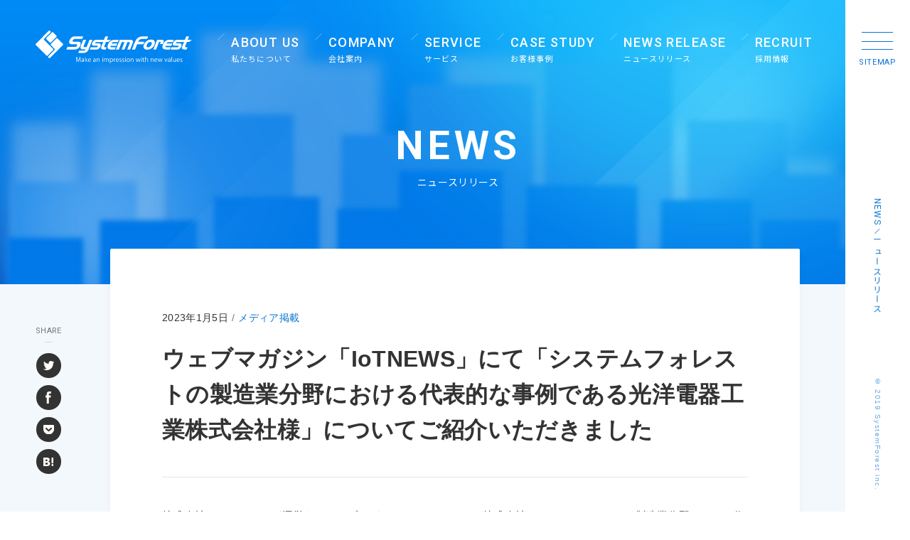

--- FILE ---
content_type: text/html; charset=UTF-8
request_url: https://www.systemforest.com/news/2023/01/iot-news-koyojirei/
body_size: 40406
content:
<!DOCTYPE html>
<html lang="ja">
<head>
	<meta charset="UTF-8">
	<meta name="viewport" content="width=device-width,initial-scale=1.0,minimum-scale=1.0,maximum-scale=5" />
	<meta name="format-detection" content="telephone=no">
	<meta name="robots" content="all">
	<meta name="theme-color" content="#0b74d1">
	<meta name="author" content="株式会社システムフォレスト">
	<meta name="description" content="株式会社アールジーンが運営するウェブマガジンIoTNEWSにて、株式会社システムフォレストの製造業分野における代表的な事例である「光洋電器工業株式会社様」についてご紹介いただきました。本記事では、株式会社システムフォレスト代表取締役 富山孝…">
	<meta name="copyright" content="&copy; 2019 SystemForest inc.">
	<meta name="twitter:card" content="summary_large_image">
	<meta name="twitter:title" content="株式会社システムフォレスト">
	<meta name="twitter:description" content="株式会社アールジーンが運営するウェブマガジンIoTNEWSにて、株式会社システムフォレストの製造業分野における代表的な事例である「光洋電器工業株式会社様」についてご紹介いただきました。本記事では、株式会社システムフォレスト代表取締役 富山孝…">
	<meta name="twitter:image" content="https://www.systemforest.com/assets/config/ogp.png">
	<meta property="og:type" content="article">
	<meta property="og:title" content="ウェブマガジン「IoTNEWS」にて「システムフォレストの製造業分野における代表的な事例である光洋電器工業株式会社様」についてご紹介いただきました | ニュースリリース | 株式会社システムフォレスト">
	<meta property="og:site_name" content="株式会社システムフォレスト">
	<meta property="og:description" content="株式会社アールジーンが運営するウェブマガジンIoTNEWSにて、株式会社システムフォレストの製造業分野における代表的な事例である「光洋電器工業株式会社様」についてご紹介いただきました。本記事では、株式会社システムフォレスト代表取締役 富山孝…">
	<meta property="og:url" content="https://www.systemforest.com/news/2023/01/iot-news-koyojirei/">
	<meta property="og:image" content="https://www.systemforest.com/assets/config/ogp.png">
	<meta property="og:locale" content="ja_JP">
	<title>ウェブマガジン「IoTNEWS」にて「システムフォレストの製造業分野における代表的な事例である光洋電器工業株式会社様」についてご紹介いただきました | ニュースリリース | 株式会社システムフォレスト</title>
	<link rel="dns-prefetch" href="//code.jquery.com">
	<link rel="dns-prefetch" href="//fonts.google.com">
	<link rel="dns-prefetch" href="//maps.google.com">
	<link rel="preload" as="style" href="/assets/css/basic.css">
	<link rel="preload" as="image" href="/assets/image/common/logo.svg">
	<link rel="preload" as="image" href="/assets/image/common/hero_bg.jpg">
	<link rel="preload" as="image" href="/assets/image/common/sitemap_bg.gif">
	<!--
	<PageMap>
		<DataObject type="thumbnail">
			<Attribute name="src" value="https://www.systemforest.com/assets/config/pagemap.jpg">
			<Attribute name="width" value="100">
			<Attribute name="height" value="100">
		</DataObject>
	</PageMap>
	-->
	<link rel="contents" href="/sitemap.xml" title="サイトマップ">
	<link rel="canonical" href="https://www.systemforest.com/news/2023/01/iot-news-koyojirei/">
	<link rel="index" href="/">
	<link rel="shortcut icon" type="image/x-icon" href="/assets/config/favicon.ico">
	<link rel="icon" type="image/svg+xml" sizes="any" href="/assets/config/favicon.svg">
	<link rel="mask-icon" href="/assets/config/favicon.svg">
	<link rel="apple-touch-icon" href="/assets/config/apple-touch-icon.png">
	<link rel="manifest" href="/assets/config/manifest.json">
	<link rel="stylesheet" type="text/css" media="all" href="/assets/css/basic.css">
	<link rel="stylesheet" type="text/css" href="/assets/css/service-menu.css">
	<link rel="stylesheet" type="text/css" href="/assets/css/header.css">

<link rel="stylesheet" type="text/css" media="all" href="/assets/css/page_news.css">
	<link rel="stylesheet" type="text/css" media="all" href="/assets/css/style.css">

	<script type="application/ld+json">{
	"@context":"http://schema.org",
	"@graph":
	[
		{
			"@type":"WebPage",
			"name":"株式会社システムフォレスト",
			"description":"株式会社アールジーンが運営するウェブマガジンIoTNEWSにて、株式会社システムフォレストの製造業分野における代表的な事例である「光洋電器工業株式会社様」についてご紹介いただきました。本記事では、株式会社システムフォレスト代表取締役 富山孝…"
		},
		{
			"@type":"Corporation",
			"name":"株式会社システムフォレスト",
			"address": {
				"@type":"PostalAddress",
				"postalCode":"861-3203",
				"addressCountry":{"@type":"Country","name":"日本"},
				"addressRegion":"熊本県","addressLocality":"熊本県熊本市中央区","streetAddress":"平成3-3-22"
			},
			"url":"https://www.systemforest.com",
			"image":"https://www.systemforest.com/assets/config/ogp.png",
			"telephone":"096-282-2357"
		}
	]
}</script>
	<script>
	(function(i,s,o,g,r,a,m){i['GoogleAnalyticsObject']=r;i[r]=i[r]||function(){
	(i[r].q=i[r].q||[]).push(arguments)},i[r].l=1*new Date();a=s.createElement(o),
	m=s.getElementsByTagName(o)[0];a.async=1;a.src=g;m.parentNode.insertBefore(a,m)
	})(window,document,'script','//www.google-analytics.com/analytics.js','ga');

	ga('create', 'UA-12052951-8', 'auto');
	ga('send', 'pageview');
</script>
<!-- Global site tag (gtag.js) - Google Ads: 1005728588 -->
<script async src="https://www.googletagmanager.com/gtag/js?id=AW-1005728588"></script>
<script>
  window.dataLayer = window.dataLayer || [];
  function gtag(){dataLayer.push(arguments);}
  gtag('js', new Date());

  gtag('config', 'AW-1005728588');
</script>
<!-- Facebook Pixel Code -->
<script>
!function(f,b,e,v,n,t,s){if(f.fbq)return;n=f.fbq=function(){n.callMethod?
n.callMethod.apply(n,arguments):n.queue.push(arguments)};if(!f._fbq)f._fbq=n;
n.push=n;n.loaded=!0;n.version='2.0';n.queue=[];t=b.createElement(e);t.async=!0;
t.src=v;s=b.getElementsByTagName(e)[0];s.parentNode.insertBefore(t,s)}(window,
document,'script','https://connect.facebook.net/en_US/fbevents.js');
fbq('init', '503449856454822');
fbq('track', 'PageView');
</script>
<noscript><img height="1" width="1" style="display:none"
src="https://www.facebook.com/tr?id=503449856454822&ev=PageView&noscript=1"
/></noscript>
<!-- DO NOT MODIFY -->
<!-- End Facebook Pixel Code -->

<!-- Google Tag Manager -->
<script>(function(w,d,s,l,i){w[l]=w[l]||[];w[l].push({'gtm.start':
new Date().getTime(),event:'gtm.js'});var f=d.getElementsByTagName(s)[0],
j=d.createElement(s),dl=l!='dataLayer'?'&l='+l:'';j.async=true;j.src=
'https://www.googletagmanager.com/gtm.js?id='+i+dl;f.parentNode.insertBefore(j,f);
})(window,document,'script','dataLayer','GTM-MM2P9ZD');</script>
<!-- End Google Tag Manager -->


<link rel='dns-prefetch' href='//s.w.org' />
<link rel='stylesheet' id='crayon-css'  href='https://www.systemforest.com/wp/wp-content/plugins/crayon-syntax-highlighter/css/min/crayon.min.css?ver=_2.7.2_beta' type='text/css' media='all' />
<link rel='stylesheet' id='wp-block-library-css'  href='https://www.systemforest.com/wp/wp-includes/css/dist/block-library/style.min.css?ver=5.2.21' type='text/css' media='all' />
<script type='text/javascript' src='https://www.systemforest.com/wp/wp-includes/js/jquery/jquery.js?ver=1.12.4-wp'></script>
<script type='text/javascript' src='https://www.systemforest.com/wp/wp-includes/js/jquery/jquery-migrate.min.js?ver=1.4.1'></script>
<script type='text/javascript'>
/* <![CDATA[ */
var CrayonSyntaxSettings = {"version":"_2.7.2_beta","is_admin":"0","ajaxurl":"https:\/\/www.systemforest.com\/wp\/wp-admin\/admin-ajax.php","prefix":"crayon-","setting":"crayon-setting","selected":"crayon-setting-selected","changed":"crayon-setting-changed","special":"crayon-setting-special","orig_value":"data-orig-value","debug":""};
var CrayonSyntaxStrings = {"copy":"Press %s to Copy, %s to Paste","minimize":"Click To Expand Code"};
/* ]]> */
</script>
<script type='text/javascript' src='https://www.systemforest.com/wp/wp-content/plugins/crayon-syntax-highlighter/js/min/crayon.min.js?ver=_2.7.2_beta'></script>
<link rel="canonical" href="https://www.systemforest.com/news/2023/01/iot-news-koyojirei/" />
<!-- Global site tag (gtag.js) - Google Ads: 1005728588 -->
<script async src="https://www.googletagmanager.com/gtag/js?id=AW-1005728588"></script>
<script>
  window.dataLayer = window.dataLayer || [];
  function gtag(){dataLayer.push(arguments);}
  gtag('js', new Date());

  gtag('config', 'AW-1005728588');
</script>
<!-- Facebook Pixel Code -->
<script>
!function(f,b,e,v,n,t,s){if(f.fbq)return;n=f.fbq=function(){n.callMethod?
n.callMethod.apply(n,arguments):n.queue.push(arguments)};if(!f._fbq)f._fbq=n;
n.push=n;n.loaded=!0;n.version='2.0';n.queue=[];t=b.createElement(e);t.async=!0;
t.src=v;s=b.getElementsByTagName(e)[0];s.parentNode.insertBefore(t,s)}(window,
document,'script','https://connect.facebook.net/en_US/fbevents.js');
fbq('init', '503449856454822');
fbq('track', 'PageView');
</script>
<noscript><img height="1" width="1" style="display:none"
src="https://www.facebook.com/tr?id=503449856454822&ev=PageView&noscript=1"
/></noscript>
<!-- DO NOT MODIFY -->
<!-- End Facebook Pixel Code -->
</head>
<body>
<!-- Google Tag Manager (noscript) -->
<noscript><iframe src="https://www.googletagmanager.com/ns.html?id=GTM-MM2P9ZD"
height="0" width="0" style="display:none;visibility:hidden"></iframe></noscript>
<!-- End Google Tag Manager (noscript) -->

<header class="l-header">
	<div class="l-header__inner gnavi__wrap">
		<p class="l-header__block l-header__logo">
			<a href="/"><img src="/assets/image/common/logo-white.svg" alt="SystemForestロゴ"></a>
		</p>
		<nav class="l-header__block l-nav">
			<ul class="l-nav gnavi__lists">
				<li class="gnavi__list"><a href="/about/" class="">
					<p class="l-nav__en">About us</p>
					<p class="l-nav__jp">私たちについて</p>
				</a></li>
							<li class="gnavi__list"><a href="/company/" class="">
					<p class="l-nav__en">Company</p>
					<p class="l-nav__jp">会社案内</p>
				</a></li>
				<li class="gnavi__list"><a href="/solutionservice/" class="">
					<p class="l-nav__en">Service</p>
					<p class="l-nav__jp">サービス</p>
				</a>
			<ul class="dropdown__lists">
				<!--<li class="dropdown__list"><a href="#">サービス</a></li>-->
                <li class="dropdown__list"><a href="/service/"><p class="l-nav__en">Service List</p>
					<p class="l-nav__jp">取扱サービス一覧</p></a></li>
            </ul>
			</li>
				<li class="gnavi__list"><a href="/case/" class="">
					<p class="l-nav__en">Case Study</p>
					<p class="l-nav__jp">お客様事例</p>
				</a></li>
				<li class="gnavi__list"><a href="/news/" class="is-current">
					<p class="l-nav__en">News Release</p>
					<p class="l-nav__jp">ニュースリリース</p>
				</a></li>
				<li class="gnavi__list"><a href="https://recruit.systemforest.com/" target="_blank">
					<p class="l-nav__en">Recruit</p>
					<p class="l-nav__jp">採用情報</p>
				</a></li>
				<li class="gnavi__list"><a href="/inquiry/" class="">
					<p class="l-nav__en">Inquiry</p>
					<p class="l-nav__jp">お問い合わせ</p>
				</a></li>
			</ul>
		</nav>
	</div>
	<div class="c-toggle">
		<div class="c-toggle__line">
			<div></div>
			<div></div>
			<div></div>
		</div>
		<p class="c-toggle__txt">sitemap</p>
	</div>
</header>
<div class="l-sidenav js-scroll-mask">
	<p class="c-breadcrumb">
		<span class="c-breadcrumb__block js-breadcrumb-en">news</span>
		<span class="c-breadcrumb__block js-breadcrumb-jp">ニュースリリース</span>
	</p>
	<small class="c-copyright">&copy; 2019 SystemForest inc.</small>
	<div class="l-sidenav__bg"></div>
</div>
<div class="l-sitemap" itemscope itemtype="http://schema.org/SiteNavigationElement">
  <div class="l-sitemap-menu">
    <div class="l-sitemap-menu2">
      <div class="l-sitemap-menu__inner">
        <div class="l-sitemap-layout">
          <div class="l-sitemap-layout__block">
            <div class="l-sitemap-link">
              <a href="/about/" class="l-sitemap-heading" itemprop="url">
                <p class="l-sitemap-heading__en">About</p>
                <p class="l-sitemap-heading__jp" itemprop="name">私たちについて</p>
              </a>
            </div>
            <div class="l-sitemap-link">
              <a href="/company/" class="l-sitemap-heading" itemprop="url">
                <p class="l-sitemap-heading__en">Company</p>
                <p class="l-sitemap-heading__jp" itemprop="name">会社案内</p>
              </a>
              <ul class="l-sitemap-dir">
                <li class="l-sitemap-dir__block">
                  <a href="/company/message/">代表挨拶</a>
                </li>
                <li class="l-sitemap-dir__block">
                  <a href="/company/outline/">会社概要</a>
                </li>
                <li class="l-sitemap-dir__block">
                  <a href="/company/credo/">クレド</a>
                </li>
                <li class="l-sitemap-dir__block">
                  <a href="/company/csr/">社会貢献活動</a>
                </li>
                <li class="l-sitemap-dir__block">
                  <a href="/company/license/">資格保有者一覧</a>
                </li>
                <li class="l-sitemap-dir__block">
                  <a href="/company/access/">交通アクセス</a>
                </li>
              </ul>
            </div>
            <div class="l-sitemap-link">
              <a href="/case/" class="l-sitemap-heading" itemprop="url">
                <p class="l-sitemap-heading__en">Case Study</p>
                <p class="l-sitemap-heading__jp" itemprop="name">お客様事例</p>
              </a>
            </div>
          </div>
          <div class="l-sitemap-layout__block">
            <div class="l-sitemap-link">
              <a href="/solutionservice/" class="l-sitemap-heading" itemprop="url" style="width: 100%;margin-bottom: 20px;">
                <p class="l-sitemap-heading__en">Service</p>
                <p class="l-sitemap-heading__jp" itemprop="name">サービス</p>
              </a>
              <a href="/service/" class="l-sitemap-heading" itemprop="url">
                <p class="l-sitemap-heading__en" style="
    font-size: 21px;
">Service List</p>
                <p class="l-sitemap-heading__jp" itemprop="name">取扱サービス一覧</p>
              </a>
              <div class="l-sitemap-link__list">
                <dl class="l-sitemap-link__list__block">
                  <dt>サービス内容</dt>
                  <dd>
                    <ul class="l-sitemap-dir">
                      <li class="l-sitemap-dir__block">
                        <a href="/service/sfa/">営業支援</a>
                      </li>
                      <li class="l-sitemap-dir__block">
                        <a href="/service/crm/">顧客管理</a>
                      </li>
                      <li class="l-sitemap-dir__block">
                        <a href="/service/marketing/">マーケティング</a>
                      </li>
                      <li class="l-sitemap-dir__block">
                        <a href="/service/analytics/">分析</a>
                      </li>
                      <li class="l-sitemap-dir__block">
                        <a href="/service/iot/">IoT</a>
                      </li>
                      <li class="l-sitemap-dir__block">
                        <a href="/service/ai/">AI</a>
                      </li>
                      <li class="l-sitemap-dir__block">
                        <a href="/service/communication/">コミュニケーション</a>
                      </li>
                      <li class="l-sitemap-dir__block">
                        <a href="/service/collaboration/">コラボレーション</a>
                      </li>
                      <li class="l-sitemap-dir__block">
                        <a href="/service/rpa/">生産性</a>
                      </li>
                    </ul>
                  </dd>
                </dl>
                <dl class="l-sitemap-link__list__block">
                  <dt>サービスパッケージ</dt>
                  <dd>
                    <ul class="l-sitemap-dir">
                      <li class="l-sitemap-dir__block">
                        <a href="/service/DX-starterpack">DXスターターパック</a>
                      </li>
                    
                      <li class="l-sitemap-dir__block">
                        <a href="/service/disaster-support-system/">被災者支援システム</a>
                      </li>
                    <li class="l-sitemap-dir__block">
                        <a href="/service/iot/sata/">遠隔監視・制御サービス
                          <br>SAT-A
                        </a>
                      </li>
                      <li class="l-sitemap-dir__block">
                        <a href="/service/iot/mierufarm/">農場DXサービス
                          <br>みえるFarm
                        </a>
                      </li>
                      <li class="l-sitemap-dir__block">
                        <a href="/service/iot/mieruton/">養豚業DXシリーズ
                          <br>みえる豚®
                        </a>
                      </li>
                      <li class="l-sitemap-dir__block">
                        <a href="/service/iot/silomanager/">総合飼料可視化
                          <br>サービス
                          <br>SiloMANAGER
                        </a>
                      </li>
                      
                    </ul>
                  </dd>
                </dl>
                <dl class="l-sitemap-link__list__block">
                  <dt>取扱いツール</dt>
                  <dd>
                    <ul class="l-sitemap-dir">
                      <li class="l-sitemap-dir__block">
                        <a href="/service/salesforce/">Salesforce</a>
                      </li>
                     <li class="l-sitemap-dir__block">
                        <a href="/service/tableau/">Tableau</a>
                      </li>
                    <li class="l-sitemap-dir__block">
                        <a href="/service/slack/">Slack</a>
                      </li>
                     <li class="l-sitemap-dir__block">
                        <a href="/service/teamspirit/">TeamSpirit</a>
                      </li>
                      <li class="l-sitemap-dir__block">
                        <a href="/service/box/">box</a>
                      </li>
                    <li class="l-sitemap-dir__block">
                        <a href="/service/falconnect/">FALCONNECT</a>
                      </li>
                    <li class="l-sitemap-dir__block">
                        <a href="/service/dropboxbusiness/">Dropbox Business</a>
                      </li>
                      <li class="l-sitemap-dir__block">
                        <a href="/service/sansan/">sansan</a>
                      </li>
                      <li class="l-sitemap-dir__block">
                        <a href="/service/worksmobile/">LINE WORKS</a>
                      </li>
                      <li class="l-sitemap-dir__block">
                        <a href="/service/pardot/">Account Engagement</a>
                      </li>
                      <li class="l-sitemap-dir__block">
                        <a href="/service/zoom/">Zoom</a>
                      </li>
                      <li class="l-sitemap-dir__block">
                        <a href="/service/asana.html">asana</a>
                      </li>
                      <li class="l-sitemap-dir__block">
                        <a href="/service/platio/">Platio</a>
                      </li>
                     
                      <li class="l-sitemap-dir__block">
                        <a href="/service/smartread/">SmartRead</a>
                      </li>
                      <li class="l-sitemap-dir__block">
                        <a href="/service/bakuraku/">バクラク</a>
                      </li>
                      
                    </ul>
                  </dd>
                </dl>
              </div>
            </div>
          </div>
          <div class="l-sitemap-layout__block">
            <div class="l-sitemap-link">
              <a href="/news/" class="l-sitemap-heading" itemprop="url">
                <p class="l-sitemap-heading__en">News</p>
                <p class="l-sitemap-heading__jp" itemprop="name">ニュースリリース</p>
              </a>
            </div>
            <div class="l-sitemap-link">
              <a href="/event/" class="l-sitemap-heading" itemprop="url">
                <p class="l-sitemap-heading__en">Event</p>
                <p class="l-sitemap-heading__jp" itemprop="name">セミナー・イベント情報</p>
              </a>
            </div>
            <div class="l-sitemap-link">
              <a href="/campus/" class="l-sitemap-heading" itemprop="url">
                <p class="l-sitemap-heading__en">CAMPUS</p>
                <p class="l-sitemap-heading__jp" itemprop="name">技術情報などについて</p>
              </a>
            </div>
            <div class="l-sitemap-link">
              <a href="/qanda/" class="l-sitemap-heading" itemprop="url">
                <p class="l-sitemap-heading__en">Q＆A</p>
                <p class="l-sitemap-heading__jp" itemprop="name">Salesforceに関する
                  <br>よくあるご質問
                </p>
              </a>
            </div>
            <div class="l-sitemap-link">
              <a href="/tips/" class="l-sitemap-heading" itemprop="url">
                <p class="l-sitemap-heading__en">DX TIPS</p>
                <p class="l-sitemap-heading__jp" itemprop="name">DXについてのお役立ち情報</p>
              </a>
            </div>
            <ul class="l-sitemap-link -other">
              <!--<li><a href="/campus/" itemprop="url"><span itemprop="name">フォレストキャンパス</span></a></li>-->
              <li>
                <a href="/document/" itemprop="url">
                  <span itemprop="name">資料ダウンロード</span>
                </a>
              </li>
              <li>
                <a href="/recruit/" itemprop="url">
                  <span itemprop="name">採用情報</span>
                </a>
              </li>
              <li>
                <a href="/inquiry/" itemprop="url">
                  <span itemprop="name">お問い合わせ</span>
                </a>
              </li>
            </ul>
          </div>
        </div>
        <div class="l-sitemap-footer">
          <ul class="c-list-inline">
            <li>
              <a href="/privacypolicy/" itemprop="url">
                <span itemprop="name">個人情報保護方針</span>
              </a>
            </li>
            <li>
              <a href="/terms/" itemprop="url">
                <span itemprop="name">サービス規約</span>
              </a>
            </li>
          </ul>
          <dl class="c-sns-follow" aria-hidden="true">
            <dt>follow us</dt>
            <dd>
              <ul class="c-sns-follow__list">
                <li>
                  <a href="https://www.facebook.com/systemforest/" target="_blank" rel="noopener">
                    <i class="c-sns" data-sns="facebook"></i>
                    <span class="c-sns-follow__txt">Facebook</span>
                  </a>
                </li>
                <li>
                  <a href="https://www.instagram.com/systemforest/" target="_blank" rel="noopener">
                    <i class="c-sns" data-sns="instagram"></i>
                    <span class="c-sns-follow__txt">Instagram</span>
                  </a>
                </li>
              </ul>
            </dd>
          </dl>
        </div>
      </div>
    </div>
  </div>
  <p class="c-breadcrumb">
    <span class="c-breadcrumb__block js-breadcrumb-en">sitemap</span>
    <span class="c-breadcrumb__block js-breadcrumb-jp">サイトマップ</span>
  </p>
  <div class="l-sitemap__bg">
    <div class="l-sitemap__bg-pict"></div>
  </div>
  <!-- <div class="l-sitemap__bg2"></div> -->
</div>


<main id="l-main" class="l-main" role="main"><div class="l-main__inner">
	<div class="c-hero -small">
		<p class="c-hero__heading">
			<span class="c-hero__heading__en js-txt-split" aria-hidden="true">news</span>
			<span class="c-hero__heading__jp js-txt-split">ニュースリリース</span>
		</p>
	</div>
	<div class="l-content-medium u-bg-content"><div class="l-content__inner">
		<div class="l-content__body"><article class="t-news c-article u-content-position">
			<header class="c-article-header">
				<div class="c-article__inner">
					<ul class="c-article-information">
						<li><time datetime="2023-01-05">2023年1月5日</time></li>
						<li><a href="https://www.systemforest.com/news/category/media/" rel="tag">メディア掲載</a></li>
					</ul>
					<h1 class="c-article-title">ウェブマガジン「IoTNEWS」にて「システムフォレストの製造業分野における代表的な事例である光洋電器工業株式会社様」についてご紹介いただきました</h1>
				</div>
			</header>
			<div class="c-article-body">
				<div class="c-article__inner">
					<div class="c-article-free">
						<p>株式会社アールジーンが運営するウェブマガジンIoTNEWSにて、株式会社システムフォレストの製造業分野における代表的な事例である「光洋電器工業株式会社様」についてご紹介いただきました。</p>
<p>本記事では、株式会社システムフォレスト代表取締役 富山孝治、最高IoT責任者（Chief IoT Officer）西村誠、IoTイノベーションチーム マネージャー 松永圭史が、システムフォレストが製造業の分野において行っている「IoT機器やクラウドシステムの構築や、データを活用した設備の稼働監視、遠隔保守、予知保全」について具体的にどのように取り組んでいるのか、代表的な事例である「光洋電器工業株式会社様」への導入についての詳しい内容や、製造業にIoTを導入する際のシステムフォレストの強みなどについてお話しさせていただいております。</p>
<p><strong>下記よりぜひご覧ください</strong></p>
<blockquote class="wp-embedded-content" data-secret="FsFQQsdlpp"><p><a href="https://iotnews.jp/manufacturing/207427/">製造設備の制御機器を理解したシステム構築で暗黙知をなくしていく　―システムフォレスト インタビュー</a></p></blockquote>
<p><iframe class="wp-embedded-content" sandbox="allow-scripts" security="restricted" style="position: absolute; clip: rect(1px, 1px, 1px, 1px);" title="&#8220;製造設備の制御機器を理解したシステム構築で暗黙知をなくしていく　―システムフォレスト インタビュー&#8221; &#8212; IoT NEWS" src="https://iotnews.jp/manufacturing/207427/embed/#?secret=83HsnUuBzI#?secret=FsFQQsdlpp" data-secret="FsFQQsdlpp" width="500" height="282" frameborder="0" marginwidth="0" marginheight="0" scrolling="no"></iframe></p>
<p><strong>前回ご紹介いただいた記事はこちら</strong></p>
<blockquote class="wp-embedded-content" data-secret="XAzjYJxSfl"><p><a href="https://iotnews.jp/smart-city/207411/">復興へ向け「防災」と「観光」を両立させるシステムづくり　―システムフォレスト インタビュー</a></p></blockquote>
<p><iframe class="wp-embedded-content" sandbox="allow-scripts" security="restricted" style="position: absolute; clip: rect(1px, 1px, 1px, 1px);" title="&#8220;復興へ向け「防災」と「観光」を両立させるシステムづくり　―システムフォレスト インタビュー&#8221; &#8212; IoT NEWS" src="https://iotnews.jp/smart-city/207411/embed/#?secret=TyW3liRYZr#?secret=XAzjYJxSfl" data-secret="XAzjYJxSfl" width="500" height="282" frameborder="0" marginwidth="0" marginheight="0" scrolling="no"></iframe></p>
<p>&nbsp;</p>
<p><strong>光洋電器工業株式会社様の導入事例について詳しくはこちら</strong></p>
<p><a href="https://pages.systemforest.com/video-viewing_koyodenki.html" target="_blank" rel="noopener noreferrer"><img class="size-full wp-image-7403 alignnone" style="border: solid 1px #d3d3d3; padding: 10px;" src="https://www.systemforest.com/wp/wp-content/uploads/2023/01/e131280273970daadcdcf4a7bb22263a.png" alt="" width="350"></a></p>
<p><a href="https://pages.systemforest.com/video-viewing_koyodenki.html" target="_blank" rel="noopener noreferrer">https://pages.systemforest.com/video-viewing_koyodenki.html</a></p>
<p>&nbsp;</p>
<p><strong>システムフォレストのIoTについて詳しくはこちら</strong><br>
<a href="https://www.systemforest.com/service/iot/" target="_blank" rel="noopener noreferrer"><img class="wp-image-7397 alignleft" src="https://www.systemforest.com/wp/wp-content/uploads/2023/01/bnr_systemforest-iot.png" alt="" width="70%"></a></p>
					</div>
				</div>
			</div>
			<footer class="c-article-footer">
				<dl class="c-share-inline u-space-large visible-medium-less">
						<dt class="c-share__label">Share</dt>
						<dd class="c-share__body">
							<ul class="c-share-list">
								<li class="c-share-list__block"><a href="http://twitter.com/share?url=https://www.systemforest.com/news/2023/01/iot-news-koyojirei/&text=ウェブマガジン「IoTNEWS」にて「システムフォレストの製造業分野における代表的な事例である光洋電器工業株式会社様」についてご紹介いただきました" data-sns="twitter" target="_blank" rel="noopener"><i class="c-sns -color-white" data-sns="twitter"></i></a></li>
								<li class="c-share-list__block"><a href="https://www.facebook.com/share.php?u=https://www.systemforest.com/news/2023/01/iot-news-koyojirei/" target="_blank" rel="noopener" data-sns="facebook" target="_blank"><i class="c-sns -color-white" data-sns="facebook"></i></a></li>
								<li class="c-share-list__block"><a href="https://getpocket.com/edit?url=https://www.systemforest.com/news/2023/01/iot-news-koyojirei/" target="_blank" rel="noopener" data-sns="pocket" target="_blank"><i class="c-sns -color-white" data-sns="pocket"></i></a></li>
								<li class="c-share-list__block"><a href="https://b.hatena.ne.jp/add?mode=confirm&url=https://www.systemforest.com/news/2023/01/iot-news-koyojirei/&title=ウェブマガジン「IoTNEWS」にて「システムフォレストの製造業分野における代表的な事例である光洋電器工業株式会社様」についてご紹介いただきました" target="_blank" rel="noopener" data-sns="hatena" target="_blank"><i class="c-sns -color-white" data-sns="hatena"></i></a></li>
							</ul>
						</dd>
					</dl>
				<div class="c-article__inner">
					<p class="c-button u-space-xlarge-m"><a href="/news/" class="c-button__inner"><span class="c-icon -prev">一覧に戻る</span></a></p>
				</div>
			</footer>
		</article></div>
		<div class="c-share"><dl class="u-sticky">
			<dt class="c-share__label">Share</dt>
			<dd class="c-share__body">
				<ul class="c-share-list">
					<li class="c-share-list__block"><a href="http://twitter.com/share?url=https://www.systemforest.com/news/2023/01/iot-news-koyojirei/&text=ウェブマガジン「IoTNEWS」にて「システムフォレストの製造業分野における代表的な事例である光洋電器工業株式会社様」についてご紹介いただきました" data-sns="twitter" target="_blank" rel="noopener"><i class="c-sns -color-white" data-sns="twitter"></i></a></li>
					<li class="c-share-list__block"><a href="https://www.facebook.com/share.php?u=https://www.systemforest.com/news/2023/01/iot-news-koyojirei/" target="_blank" rel="noopener" data-sns="facebook" target="_blank"><i class="c-sns -color-white" data-sns="facebook"></i></a></li>
					<li class="c-share-list__block"><a href="https://getpocket.com/edit?url=https://www.systemforest.com/news/2023/01/iot-news-koyojirei/" target="_blank" rel="noopener" data-sns="pocket" target="_blank"><i class="c-sns -color-white" data-sns="pocket"></i></a></li>
					<li class="c-share-list__block"><a href="https://b.hatena.ne.jp/add?mode=confirm&url=https://www.systemforest.com/news/2023/01/iot-news-koyojirei/&title=ウェブマガジン「IoTNEWS」にて「システムフォレストの製造業分野における代表的な事例である光洋電器工業株式会社様」についてご紹介いただきました" target="_blank" rel="noopener" data-sns="hatena" target="_blank"><i class="c-sns -color-white" data-sns="hatena"></i></a></li>
				</ul>
			</dd>
		</dl>
</div>
	</div></div>
</div></main>
<div class="l-contact c-column -col2-s0p -col1-s0p-small">
	<div class="c-column__block"><a href="/inquiry/" class="l-contact__block">
		<div class="l-contact__txt">
			<p class="l-contact__heading">
				<span class="l-contact__heading__en">Inquiry</span>
				<span class="l-contact__heading__jp">お問い合わせ</span>
			</p>
			<p class="l-contact__comment"><span class="u-inline-block">こちらから</span><span class="u-inline-block">お気軽にご相談ください。</span></p>
		</div>
		<i class="u-arrow"></i>
	</a></div>
	<div class="c-column__block"><a href="https://recruit.systemforest.com/" target="_blank" class="l-contact__block -recruit">
		<div class="l-contact__txt">
			<p class="l-contact__heading">
				<span class="l-contact__heading__en">Recruit</span>
				<span class="l-contact__heading__jp">採用情報</span>
			</p>
			<p class="l-contact__comment">私たちは共に働く仲間を集めています。</p>
		</div>
		<i class="u-arrow"></i>
	</a></div>
</div>

<div class="c-columnebook">
	<div class="ebook"><a href="/document/" class="l-contact__block blockebook">
		<div class="l-contact__txt">
			<div class="ebooktext">
			<p class="l-contact__heading">
				<span class="l-contact__heading__en">ebook</span>
				<span class="l-contact__heading__jp">資料ダウンロード</span>
			</p>
				<p class="l-contact__comment"><span class="u-inline-block">システムフォレストが展開する様々なサービス・ツールに関するお役立ち資料・ebookをご案内。<br></span><span class="u-inline-block">すべて無料でダウンロードいただけます。</span>
					</p>
					</div>
				<p class="ebookimg"><img src="/img/top/img_ebook.png" width="100%"></p>
		</div>
		<i class="u-arrow"></i>
	</a></div>
</div>




<div class="l-footer js-scroll-divider">
	<div class="l-info">
		<div class="l-info-content"><div class="l-info-content__inner">
			<div class="l-info__heading">
				<p class="l-info__heading__sub">私たちシステムフォレストは</p>
				<p class="l-info__heading__main"><span class="u-inline-block">お客様のビジネスの成功と、</span><span class="u-inline-block">その先にある感動を創造します。</span></p>
			</div>
			<div class="l-info-address-list" itemscope itemtype="http://schema.org/Corporation">
				<dl class="l-info-address">
					<dt class="l-info-address__name">Hitoyoshi</dt>
					<dd class="l-info-address__body">
						<p class="l-info-address__phone"><a href="tel:050-1748-7020" class="u-phone">050-1748-7020</a></p>
						<address class="l-info-address__txt" itemprop="address">〒868-0012<br> 熊本県人吉市相良町４番地２</address>
					</dd>
				</dl>
				<dl class="l-info-address">
					<dt class="l-info-address__name">Kumamoto</dt>
					<dd class="l-info-address__body">
						<p class="l-info-address__phone"><a href="tel:050-1748-7030" class="u-phone">050-1748-7030</a></p>
						<address class="l-info-address__txt" itemprop="address">〒860-0833<br>熊本県熊本市中央区平成3丁目7番10号</address>
					</dd>
				</dl>
				<dl class="l-info-address">
					<dt class="l-info-address__name">Fukuoka</dt>
					<dd class="l-info-address__body">
						<p class="l-info-address__phone"><a href="tel:050-1748-7040" class="u-phone">050-1748-7040</a></p>
						<address class="l-info-address__txt" itemprop="address">〒810-0001<br>福岡県福岡市中央区天神4-1-7 第3明星ビル7F</address>
					</dd>
				</dl>
				<dl class="l-info-address">
					<dt class="l-info-address__name">Sendai</dt>
					<dd class="l-info-address__body">
						<p class="l-info-address__phone"><a href="tel:050-1748-7033" class="u-phone">050-1748-7033</a></p>
						<address class="l-info-address__txt" itemprop="address">〒980-0803<br>宮城県仙台市青葉区国分町1-4-9 enspace 4F 4B1</address>
					</dd>
				</dl>
			</div>
			<div class="l-info-banner js-slider--banner">
				<p id="slick-slide00" class="l-info-banner__block"><a href="https://note.mu/ktomi" target="_blank" rel="noopener"><img src="/assets/image/common/bn_blog.jpg" alt="社長ブログ"></a></p>
				<p class="l-info-banner__block"><a href="https://uhuru.co.jp/" target="_blank" rel="noopener"><img src="/assets/image/common/bn_uhuru.jpg" alt="Uhuru"></a></p>
				<p class="l-info-banner__block"><a href="/campus/"><img src="/assets/image/common/bn_campus.jpg" alt="FOREST CAMPUS"></a></p>
					<p class="l-info-banner__block"><a href="/service/iot/" rel="noopener"><img src="/assets/image/common/bn_iot.jpg" alt="システムフォレストのIoT特設サイトへ"></a></p>
			</div>
		</div></div>
	</div>
	<footer class="l-footer-body">
		<div class="l-footer-body__inner">
			<p class="l-footer-body__logo"><img src="/assets/image/common/logo-white.svg" alt="SystemForest"></p>
			<nav class="l-footer-body__block">
				<dl class="c-sns-follow" aria-hidden="true">
					<dt>follow us</dt>
					<dd><ul class="c-sns-follow__list">
						<li><a href="https://www.facebook.com/systemforest/" target="_blank" rel="noopener">
							<i class="c-sns -color-white" data-sns="facebook"></i><span class="c-sns-follow__txt">Facebook</span>
						</a></li>
						<li><a href="https://www.instagram.com/systemforest/" target="_blank" rel="noopener">
							<i class="c-sns -color-white" data-sns="instagram"></i><span class="c-sns-follow__txt">Instagram</span>
						</a></li>
					</ul></dd>
				</dl>
				<ul class="l-footer-body__nav">
					<li><a href="/company/outline/">会社概要</a></li>
					<li><a href="/company/access/">交通アクセス</a></li>
					<li><a href="https://recruit.systemforest.com/" target="_blank">採用情報</a></li>
					<li><a href="/privacypolicy/">個人情報保護方針</a></li>
					<li><a href="/terms/">サービス規約</a></li>
					<li><a href="/inquiry/">お問い合わせ</a></li>
				</ul>
			</nav>
		</div>
	</footer>
	<div class="l-sidenav-wrap"></div>
</div><script src="/assets/js/basic.min.js"></script>
<script src="/assets/js/jquery.min.js"></script>
<script src="/assets/js/jquery.plugins.js"></script>
<script src="/assets/js/jquery.fs-plugins.min.js"></script>
<script src="/assets/js/lozad.min.js"></script>
<script src="/assets/js/page.min.js"></script>
<script src="https://polyfill.io/v2/polyfill.min.js?features=IntersectionObserver"></script>
<script type='text/javascript' src='https://www.systemforest.com/wp/wp-includes/js/wp-embed.min.js?ver=5.2.21'></script>
<script async src="https://s.yimg.jp/images/listing/tool/cv/ytag.js"></script>
<script>
window.yjDataLayer = window.yjDataLayer || [];
function ytag() { yjDataLayer.push(arguments); }
ytag({
  "type":"yss_retargeting",
  "config": {
    "yahoo_ss_retargeting_id": "1001137567",
    "yahoo_sstag_custom_params": {
    }
  }
});
</script>
</body>
</html>

--- FILE ---
content_type: text/css
request_url: https://www.systemforest.com/assets/css/basic.css
body_size: 142035
content:
@charset "UTF-8";@import url("https://fonts.googleapis.com/css?family=Noto+Sans+JP:400,500|Roboto:400,500,700&display=swap");*{margin:0;padding:0;-webkit-backface-visibility:hidden;backface-visibility:hidden}body,html{font-size:62.5%;height:100%}@media screen and (max-width:1023px){body,html{font-size:54.69%}}@media screen and (max-width:767px){body,html{font-size:62.5%}}@media screen and (min-width:1780px){body,html{font-size:70%}}body{display:block;line-height:1;color:#333;text-align:left;width:100%!important;background:#fff;margin:0;padding:0;position:relative;text-rendering:optimizeLegibility;-webkit-font-smoothing:antialiased;-moz-osx-font-smoothing:grayscale;-webkit-text-size-adjust:none;-webkit-font-feature-settings:"pwid";font-feature-settings:"pwid";letter-spacing:0.05em;font-family:"游ゴシック体", "Yu Gothic", YuGothic, "Hiragino Kaku Gothic Pro", "ヒラギノ角ゴ Pro W3", "ヒラギノ角ゴ Pro", "メイリオ", "Meiryo", メイリオ, Meiryo, Osaka, "ＭＳ Ｐゴシック", "Helvetica", "Verdana", sans-serif}@media screen and (max-width:767px){body{max-width:767px!important;min-width:0!important;width:100%!important;height:100%;overflow-x:hidden!important;padding-top:0}}:root body,_:-ms-input-placeholder{font-family:Meiryo, sans-serif!important}::-moz-selection{background:#1f88e5;color:#fff}::selection{background:#1f88e5;color:#fff}::-moz-selection{background:#1f88e5;color:#fff}article,aside,dialog,figure,footer,header,hgroup,main,menu,nav,section{display:block}audio,canvas,progress,video{display:inline-block;*display:inline;*zoom:1;vertical-align:baseline}audio:not([controls]){display:none;height:0}[hidden]{display:none}template{display:none}address{font-style:normal}h1,h2,h3,h4,h5,h6{font-weight:normal;line-height:100%;margin:0px;padding:0px}b,strong{font-weight:bold}object{pointer-events:none}img{border:none;vertical-align:bottom}audio:not([controls]){display:none;height:0}svg{fill:currentColor;vertical-align:bottom}svg:not(:root){overflow:hidden}a{color:inherit;cursor:pointer;-webkit-transition:all 200ms ease;-o-transition:all 200ms ease;transition:all 200ms ease}a:hover{text-decoration:none}a:focus{outline:none}a *{cursor:pointer;-webkit-transition:all 200ms ease;-o-transition:all 200ms ease;transition:all 200ms ease}:after,:before,a,a .c-button,a .c-button-document,a>span,a img,a object,button,button span,input,select,textarea{-webkit-transition:all 200ms ease;-o-transition:all 200ms ease;transition:all 200ms ease;-webkit-transform:translate3d(0, 0, 0);transform:translate3d(0, 0, 0)}.lte-Android4 *{-webkit-transition:none!important;-o-transition:none!important;transition:none!important}input[type=email],input[type=number],input[type=tel],input[type=text],textarea{-webkit-box-sizing:border-box;box-sizing:border-box}input[type=checkbox]:focus,input[type=email]:focus,input[type=number]:focus,input[type=tel]:focus,input[type=text]:focus,label:focus,select,textarea:focus{outline:0}select::-ms-expand{display:none}:placeholder-shown{color:darkgray}::-webkit-input-placeholder{color:darkgray}:-ms-input-placeholder{color:darkgray}::-ms-input-placeholder{color:darkgray}::placeholder{color:darkgray}:-ms-input-placeholder{color:darkgray}:-moz-placeholder{color:darkgray}::-moz-placeholder{color:darkgray}::-webkit-input-placeholder{color:darkgray}iframe{width:100%;border:none;outline:none}ruby{display:inline-table;border:none;white-space:nowrap;vertical-align:text-bottom;text-align:center;line-height:100%}ruby rt{display:table-header-group;font-size:50%;text-align:center;line-height:100%}ruby ruby rt{display:table-footer-group;font-size:50%;line-height:100%}ruby rp{display:none}body>span{position:fixed;width:0;height:0;overflow:hidden;left:0}.u-content-position{position:relative;top:-5rem;margin-bottom:-5rem;padding-top:5rem}@media screen and (max-width:1023px){.u-content-position{top:-3rem;padding-top:3rem;margin-bottom:-3rem}}@media screen and (max-width:767px){.u-content-position{top:-2rem;padding-top:2rem;margin-bottom:-2rem}}.l-content-xxlarge{max-width:1800px;margin:0 auto}.l-content-xlarge{padding:0 7.14%}@media screen and (max-width:1023px){.l-content-xlarge{padding:0 3rem}}@media screen and (max-width:767px){.l-content-xlarge{padding:0 2rem}}.l-content-xlarge .l-content__inner{max-width:1600px;margin:0 auto;padding-top:0;-webkit-box-sizing:border-box;box-sizing:border-box;position:relative}.l-content-xlarge.u-bg-blue .l-content__inner{padding:7rem 0}@media screen and (max-width:767px){.l-content-xlarge.u-bg-blue .l-content__inner{padding:2rem 0}.l-content-xlarge.u-bg-blue .l-content__inner .c-heading-large2{padding-top:2rem}}.l-content-large{position:relative;margin:0 7.14%}@media screen and (max-width:1023px){.l-content-large{margin:0 0 0 3rem}}@media screen and (max-width:767px){.l-content-large{margin:0 1rem}}.l-content-large .l-content__inner{border-radius:3px 0 0 0;background:#fff}@media screen and (max-width:1023px){.l-content-large .l-content__inner{padding-right:3rem}}@media screen and (max-width:767px){.l-content-large .l-content__inner{padding-right:1rem;padding-left:1rem;border-radius:2px;padding:1rem}}.l-content-large .l-content__inner2{margin:0 auto}@media screen and (max-width:767px){.l-content-large .l-content-small{margin:0}}@media screen and (max-width:767px){.l-content-large .l-content-xsmall{margin:0}}.l-content-medium{position:relative;padding:0 7.14%;padding-top:0;-webkit-box-sizing:border-box;box-sizing:border-box;position:relative}@media screen and (max-width:1023px){.l-content-medium{padding:0 3rem}}@media screen and (max-width:767px){.l-content-medium{padding:0 2rem}.l-content-medium.-small-wmax{padding:0}}.l-content-medium .l-content__inner{max-width:1600px;margin:0 auto}.l-content-medium .l-content__body{margin:0 5.8%}@media screen and (max-width:1023px){.l-content-medium .l-content__body{margin:0 0}}.l-content-box{border-radius:2px;overflow:hidden;background:#fff;-webkit-box-shadow:0 5px 10px 0 rgba(0, 0, 0, 0.05);box-shadow:0 5px 10px 0 rgba(0, 0, 0, 0.05)}.l-content-box__body{padding:8% 0;border-top:1px solid #e2e2e2}@media screen and (max-width:767px){.l-content-box__body{padding:3rem 0 3rem}}.l-content-box__body.-type2{padding:6.5% 0;border-top:1px solid #e2e2e2}@media screen and (max-width:767px){.l-content-box__body.-type2{padding:3rem 0 3rem}.l-content-box__body.-type2:last-child{padding-bottom:2rem}}.l-content-box__body:first-child{border-top:none}.l-content-box.-type2{-webkit-box-shadow:none;box-shadow:none;border:1px solid #cfd8e1}@media screen and (max-width:767px){.l-content-box .l-content-small{margin:0 2rem}}.l-content-small{margin:0 5.8%}@media screen and (max-width:767px){.l-content-small{width:auto;margin:0 2rem}}.l-content-xsmall{width:75%;margin:0 auto}@media screen and (max-width:767px){.l-content-xsmall{width:auto;margin:0 2rem}}.l-header{width:100%;position:absolute;top:0;left:0;padding-top:4.3rem;padding-left:4.5%;padding-bottom:4.3rem;padding-right:calc(7.14% + 4.5rem);display:block;-webkit-box-sizing:border-box;box-sizing:border-box}@media screen and (max-width:1023px){.l-header{padding:4.3rem 13rem 4.3rem 3rem}}@media screen and (max-width:767px){.l-header{width:100%;top:0;padding:2rem 2rem}}.l-header__inner{display:-webkit-box;display:-webkit-flex;display:-moz-flex;display:-ms-flexbox;display:flex;-webkit-box-align:center;-ms-flex-align:center;-webkit-align-items:center;-moz-align-items:center;align-items:center}.l-header__block:last-child{margin-left:auto;position:relative;top:8px}.l-header__logo{width:22rem;position:fixed;top:4.3rem;left:5rem;-webkit-transition:all 200ms ease;-o-transition:all 200ms ease;transition:all 200ms ease;-webkit-transform-origin:0 0;-ms-transform-origin:0 0;transform-origin:0 0;-webkit-transform:scale(1, 1);-ms-transform:scale(1, 1);transform:scale(1, 1);z-index:10000000}@media screen and (max-width:1023px){.l-header__logo{left:3rem}}@media screen and (max-width:767px){.l-header__logo{top:2rem;left:2rem}}.l-header__logo img{opacity:1}.is-sticky .l-header__logo{-webkit-transform:scale(0.92, 0.92);-ms-transform:scale(0.92, 0.92);transform:scale(0.92, 0.92)}.is-sticky .l-header__logo img{opacity:0}@media screen and (max-width:767px){.is-sticky .l-header__logo{-webkit-transform:scale(1, 1);-ms-transform:scale(1, 1);transform:scale(1, 1)}}@media screen and (max-width:767px){.l-header__logo{width:14rem}}.l-header__logo a{display:block}.l-header__logo a:hover{opacity:.5}.l-header__logo img{width:100%;height:auto}.l-header__logo a:after{content:"";width:22rem;height:100%;background:url(/assets/image/common/logo.svg) no-repeat left top/cover;position:absolute;top:0;left:0;opacity:0}@media screen and (max-width:767px){.l-header__logo a:after{width:14rem;height:100%}}.is-sticky .l-header__logo a:after{opacity:1}@media screen and (max-width:767px){.is-sticky .l-header__logo a:after{left:0;width:14rem}}.js-menu-open .l-header__logo a:after{opacity:1}@media screen and (max-width:767px){.js-menu-open .l-header__logo a:after{width:14rem}}.tpl-mrkt .l-header{background:none;height:auto;position:fixed;z-index:9999;background:#fff}@media screen and (max-width:767px){.tpl-mrkt .l-header{background:none}}.tpl-mrkt .l-header.is-sticky{padding-top:3rem;padding-bottom:4rem}.tpl-mrkt .l-header__logo{position:absolute}.tpl-mrkt .l-header.is-sticky .l-header__logo{top:2.5rem}.tpl-mrkt .l-header__logo a:after{opacity:1}@media screen and (max-width:767px){.tpl-mrkt{padding:6.5rem 0 0!important}.tpl-mrkt .l-header,.tpl-mrkt .l-header__inner,.tpl-mrkt .l-header__logo,.tpl-mrkt .l-header__logo a,.tpl-mrkt .l-header__logo a img{display:block!important}}.l-nav{list-style:none;display:block;position:relative;opacity:1;display:-webkit-box;display:-webkit-flex;display:-moz-flex;display:-ms-flexbox;display:flex;z-index:10000000}.is-sticky .l-nav{margin-top:-.2rem}@media screen and (max-width:800px){.l-nav{display:none}}.l-nav li{color:#fff;position:relative;top:0;opacity:1;visibility:visible;-webkit-transition:all 200ms ease;-o-transition:all 200ms ease;transition:all 200ms ease}.l-nav li a{padding-right:4rem;display:inline-block}.l-nav li:last-child a{padding-right:0}@media screen and (max-width:1260px){.l-nav li:last-child{display:none}.l-nav li:nth-last-child(2) a{padding-right:0}}@media screen and (max-width:1030px){.l-nav li:nth-last-child(2){display:none}.l-nav li:nth-last-child(3) a{padding-right:0}}.js-menu-open .l-nav li{top:-1rem;bottom:auto;opacity:0;visibility:hidden}.js-menu-open .l-nav li:first-child{-webkit-transition-delay:10ms;-o-transition-delay:10ms;transition-delay:10ms}.js-menu-open .l-nav li:nth-child(2){-webkit-transition-delay:40ms;-o-transition-delay:40ms;transition-delay:40ms}.js-menu-open .l-nav li:nth-child(3){-webkit-transition-delay:80ms;-o-transition-delay:80ms;transition-delay:80ms}.js-menu-open .l-nav li:nth-child(4){-webkit-transition-delay:120ms;-o-transition-delay:120ms;transition-delay:120ms}.js-menu-open .l-nav li:nth-child(5){-webkit-transition-delay:160ms;-o-transition-delay:160ms;transition-delay:160ms}.l-nav li:after{content:"";width:1px;height:9px;background:rgba(255, 255, 255, 0.4);position:absolute;top:-.4rem;left:-1rem;display:block;-webkit-transform:skew(-45deg);-ms-transform:skew(-45deg);transform:skew(-45deg);-webkit-transform-origin:0 0;-ms-transform-origin:0 0;transform-origin:0 0}.is-sticky .l-nav li:after{background:rgba(0, 0, 0, 0.2)}.l-nav:hover li:not(:hover){opacity:.5}.l-nav li:hover:after{height:14px}.is-sticky .l-nav li:hover:after{background:#0b74d1}.l-nav li a{text-decoration:none}.l-nav__en{font-size:1.8rem;text-transform:uppercase;font-family:'Roboto', sans-serif;font-weight:500;letter-spacing:0.08em;-webkit-transition:all 80ms ease;-o-transition:all 80ms ease;transition:all 80ms ease}.is-sticky .l-nav__en{font-size:1.6rem}.is-sticky a:hover .l-nav__en{color:#0b74d1}.l-nav__jp{font-size:1.1rem;padding-top:.8rem;font-family:'Noto Sans JP', sans-serif;font-weight:400;letter-spacing:0.1em;-webkit-transition:all 80ms ease;-o-transition:all 80ms ease;transition:all 80ms ease}.is-sticky .l-nav__jp{font-size:1rem;padding-top:.5rem;color:#777}.tpl-mrkt .l-header{padding-right:4.5rem}.tpl-mrkt .l-nav li:after{background:#d6d6d6}.tpl-mrkt .l-nav__en{color:#333}.tpl-mrkt .l-nav__jp{color:#777}.l-sidenav{width:7.14%;height:100%;position:fixed;top:0;right:0;display:block;z-index:1000}.l-footer .l-sidenav{color:#fff;z-index:2000}.l-footer .l-sidenav .c-breadcrumb,.l-footer .l-sidenav .c-copyright{color:#fff}.l-footer .l-sidenav .c-breadcrumb__block:first-child:after{background:#fff}@media screen and (max-width:1023px){.l-sidenav{display:none}}.js-menu-open .l-sidenav{background:#fff}.is-white .c-breadcrumb{color:#fff}.l-sidenav-wrap{position:absolute;bottom:0;right:0;clip:rect(0, auto, auto, 0)}@media screen and (max-width:1023px){.l-sidenav-wrap{display:none}}.l-footer .l-sidenav-wrap{width:7.14%;height:100%}.l-sidenav__bg{width:100%;height:100%;background:#fff;position:relative;z-index:500;opacity:0}.js-menu-open .l-sidenav__bg{opacity:1}.l-main{padding-bottom:10rem}@media screen and (max-width:767px){.l-main{padding-bottom:5rem}}.l-footer{position:relative;overflow:hidden;z-index:100}.l-footer-body{background:#111111;position:relative}.l-footer-body__inner{padding:4rem 7.14%;display:-webkit-box;display:-webkit-flex;display:-moz-flex;display:-ms-flexbox;display:flex;-webkit-box-align:center;-ms-flex-align:center;-webkit-align-items:center;-moz-align-items:center;align-items:center}@media screen and (max-width:1023px){.l-footer-body__inner{padding:4rem 3rem}}@media screen and (max-width:767px){.l-footer-body__inner{padding:4rem 2rem 5rem;display:block;text-align:center}}.l-footer-body__logo{width:19.5rem;height:4rem}@media screen and (max-width:767px){.l-footer-body__logo{width:12rem;height:2.5rem;margin:0 auto}}.l-footer-body__block{margin-left:auto;position:relative;z-index:100000000}@media screen and (max-width:767px){.l-footer-body__block{margin:0 auto}}.l-footer-body__block ul{list-style:none}.l-footer-body__nav{padding-top:2.7rem;color:#fff;display:-webkit-box;display:-webkit-flex;display:-moz-flex;display:-ms-flexbox;display:flex}@media screen and (max-width:767px){.l-footer-body__nav{padding-top:1.5rem;-webkit-flex-wrap:wrap;-moz-flex-wrap:wrap;-ms-flex-wrap:wrap;flex-wrap:wrap;-webkit-box-pack:center;-ms-flex-pack:center;-webkit-justify-content:center;-moz-justify-content:center;justify-content:center}}.l-footer-body__nav li{font-size:1.2rem;margin-left:2rem}@media screen and (max-width:767px){.l-footer-body__nav li{margin-left:1.5rem;text-align:left;font-size:1.1rem;margin-top:2rem}.l-footer-body__nav li:first-child{margin-left:0}}.l-footer-body__nav a{text-decoration:none;opacity:.6}@media screen and (max-width:767px){.l-footer-body__nav a{opacity:.8}}.l-footer-body__nav a:hover{opacity:1}.tpl-mrkt .l-footer-body__inner{padding:4rem 4.5rem}@media screen and (max-width:767px){.tpl-mrkt .c-sns-follow,.tpl-mrkt .c-sns-follow__list li,.tpl-mrkt .c-sns-follow dd,.tpl-mrkt .c-sns-follow dt,.tpl-mrkt .l-footer,.tpl-mrkt .l-footer-body,.tpl-mrkt .l-footer-body__block,.tpl-mrkt .l-footer-body__inner,.tpl-mrkt .l-footer-body__logo,.tpl-mrkt .l-footer-body__logo img{display:block!important}.tpl-mrkt .c-sns-follow__list a,.tpl-mrkt .c-sns-follow__list,.tpl-mrkt .l-footer-body__nav{display:-webkit-box!important;display:-webkit-flex!important;display:-moz-flex!important;display:-ms-flexbox!important;display:flex!important}.tpl-mrkt .c-sns-follow__list i,.tpl-mrkt .c-sns-follow__list span,.tpl-mrkt .l-footer-body__nav *{display:inline!important}}.l-contact{height:27rem;position:relative;z-index:-1}@media screen and (max-width:1023px){.l-contact{height:20rem}}@media screen and (max-width:767px){.l-contact{height:auto}}.l-contact__block{height:27rem;padding:0 10rem 0 10%;-webkit-box-sizing:border-box;box-sizing:border-box;background:#f4faff;display:block;text-decoration:none;display:-webkit-box;display:-webkit-flex;display:-moz-flex;display:-ms-flexbox;display:flex;-webkit-box-align:center;-ms-flex-align:center;-webkit-align-items:center;-moz-align-items:center;align-items:center}@media screen and (max-width:1023px){.l-contact__block{height:20rem;padding:0 10rem 0 5rem}}@media screen and (max-width:767px){.l-contact__block{height:100%;padding:3rem 2rem}}.l-contact__block:after,.l-contact__block:before{content:"";opacity:0;width:0%;height:100%;display:block;position:absolute;top:0;right:0;left:auto;-webkit-transition:all 500ms ease;-o-transition:all 500ms ease;transition:all 500ms ease}.l-contact__block:after{z-index:1;background:rgba(11, 116, 209, 0.2)}.l-contact__block:before{z-index:2;-webkit-transition-delay:.1s;-o-transition-delay:.1s;transition-delay:.1s;background:#0b74d1}.l-contact__block:hover:after,.l-contact__block:hover:before{opacity:1;width:100%;right:auto;left:0}.l-contact__block.-recruit{background:#ebf5fd}.l-contact__block .u-arrow{z-index:20}.l-contact__txt{width:100%;position:relative;z-index:10}@media screen and (max-width:767px){.l-contact__txt{width:80%}}.l-contact__heading{display:-webkit-box;display:-webkit-flex;display:-moz-flex;display:-ms-flexbox;display:flex;-webkit-box-align:center;-ms-flex-align:center;-webkit-align-items:center;-moz-align-items:center;align-items:center}@media screen and (max-width:1023px){.l-contact__heading{display:block}}@media screen and (max-width:767px){.l-contact__heading{display:-webkit-box;display:-webkit-flex;display:-moz-flex;display:-ms-flexbox;display:flex;-webkit-box-align:center;-ms-flex-align:center;-webkit-align-items:center;-moz-align-items:center;align-items:center}}.l-contact__heading__en{font-size:3.4rem;text-transform:uppercase;color:#0b74d1;font-family:'Roboto', sans-serif;font-weight:700;letter-spacing:0.08em}@media screen and (max-width:1023px){.l-contact__heading__en{display:block;font-size:3rem}}@media screen and (max-width:767px){.l-contact__heading__en{font-size:2.4rem}}.l-contact__heading__en span{color:#333}.l-contact__heading__jp{padding-left:1rem;font-size:1.6rem;letter-spacing:0.1em}@media screen and (max-width:1023px){.l-contact__heading__jp{display:block;padding-left:0;padding-top:.5rem;font-size:1.2rem}}@media screen and (max-width:767px){.l-contact__heading__jp{font-size:1.2rem;padding-left:.5rem}}.l-contact__heading__jp:before{content:"/";padding-right:1rem;font-size:1.2rem;color:#555}a:hover .l-contact__heading__jp:before{color:#fff}@media screen and (max-width:1023px){.l-contact__heading__jp:before{content:none}}@media screen and (max-width:767px){.l-contact__heading__jp:before{content:"/";font-size:1rem;position:relative;top:-2px;padding-right:.5rem}}.l-contact__comment{padding-top:1.8rem;font-size:1.6rem;line-height:1.5;color:#555;letter-spacing:0.08em}.l-contact__comment span{color:#555}@media screen and (max-width:1023px){.l-contact__comment{font-size:1.3rem}}@media screen and (max-width:767px){.l-contact__comment{font-size:1.2rem;padding-top:1rem}}.l-contact__block:hover .l-contact__comment,.l-contact__block:hover .l-contact__comment span,.l-contact__block:hover .l-contact__heading__en,.l-contact__block:hover .l-contact__heading__jp{color:#fff}.l-info{position:relative;background:url(/assets/image/common/information_bg.jpg) no-repeat center center/cover}.l-info-content{max-width:1500px;margin:0 auto;padding:6.5rem 0}@media screen and (max-width:1023px){.l-info-content{max-width:100%}}@media screen and (max-width:767px){.l-info-content{padding:4rem 0}}.l-info-content__inner{margin:0 10%}@media screen and (max-width:1023px){.l-info-content__inner{margin:0 5%}}@media screen and (max-width:767px){.l-info-content__inner{margin:0 2rem}}.l-info__heading{text-align:center;color:#fff;padding-bottom:6rem;font-family:'Noto Sans JP', sans-serif;font-weight:500;letter-spacing:0.2em}@media screen and (max-width:767px){.l-info__heading{padding-bottom:2.5rem}}.l-info__heading__sub{font-size:1.8rem}@media screen and (max-width:767px){.l-info__heading__sub{font-size:1.2rem}}.l-info__heading__main{padding-top:1.6rem;font-size:2.6rem;line-height:1.5}@media screen and (max-width:767px){.l-info__heading__main{padding-top:1rem;font-size:2rem}}.l-info-address-list{display:-webkit-box;display:-webkit-flex;display:-moz-flex;display:-ms-flexbox;display:flex;-webkit-flex-wrap:wrap;-moz-flex-wrap:wrap;-ms-flex-wrap:wrap;flex-wrap:wrap}@media screen and (max-width:1023px){.l-info-address-list{margin-top:-3rem}}@media screen and (max-width:767px){.l-info-address-list{margin-top:0;border-bottom:1px solid rgba(255, 255, 255, 0.15)}}.l-info-address{width:calc(100% / 4);color:#fff;border-left:1px solid rgba(255, 255, 255, 0.15);-webkit-box-sizing:border-box;box-sizing:border-box;padding:0 3rem}.l-info-address:last-child{border-right:1px solid rgba(255, 255, 255, 0.15)}@media screen and (max-width:767px){.l-info-address:last-child{border-right:none}}@media screen and (max-width:1023px){.l-info-address{text-align:center;margin-top:3rem;padding:0 1rem}.l-info-address:nth-child(2n){border-right:1px solid rgba(255, 255, 255, 0.15)}}@media screen and (max-width:1023px) and (max-width:767px){.l-info-address:nth-child(2n){border-right:none}}@media screen and (max-width:767px){.l-info-address{width:100%;margin-top:0;padding:1.5rem 0;border-left:none;border-top:1px solid rgba(255, 255, 255, 0.15);display:-webkit-box;display:-webkit-flex;display:-moz-flex;display:-ms-flexbox;display:flex;-webkit-box-align:start;-ms-flex-align:start;-webkit-align-items:flex-start;-moz-align-items:flex-start;align-items:flex-start}}.l-info-address__name{font-size:1.3rem;text-transform:uppercase;font-family:'Roboto', sans-serif;font-weight:700;letter-spacing:0.08em}@media screen and (max-width:767px){.l-info-address__name{width:35%;text-align:left}}.l-info-address__body{padding-top:1.5rem}@media screen and (max-width:767px){.l-info-address__body{padding-top:0;text-align:left}}.l-info-address__phone{font-size:2.2rem;font-family:'Roboto', sans-serif;font-weight:700;letter-spacing:0.1em}@media screen and (max-width:767px){.l-info-address__phone{font-size:2.4rem}}.l-info-address__phone span{font-size:1.4rem;font-weight:normal;display:block;padding-top:.8rem}@media screen and (max-width:767px){.l-info-address__phone span{font-size:1.2rem;padding-top:.6rem}}.l-info-address__txt{padding-top:1.2rem;font-size:1.3rem;line-height:1.846;letter-spacing:0.08em}@media screen and (max-width:1023px){.l-info-address__txt{display:none;letter-spacing:0.05em}}.l-info-banner{margin-top:6rem;display:-webkit-box;display:-webkit-flex;display:-moz-flex;display:-ms-flexbox;display:flex;-webkit-box-pack:center;-ms-flex-pack:center;-webkit-justify-content:center;-moz-justify-content:center;justify-content:center}@media screen and (max-width:550px){.l-info-banner{display:block;margin:2rem auto 0}}@media screen and (max-width:767px){.l-info-banner{margin:4rem auto 0}}.l-info-banner__block{width:22.5rem;margin:0 1rem}@media screen and (max-width:550px){.l-info-banner__block{width:100%;max-width:22.5rem;margin:0 auto 1rem}.l-info-banner__block:last-child{margin-bottom:0}}.l-info-banner__block a{display:block;overflow:hidden;border-radius:2px;-webkit-box-shadow:0 3px 7px 0 rgba(0, 0, 0, 0.1);box-shadow:0 3px 7px 0 rgba(0, 0, 0, 0.1);-webkit-transform:scale(1, 1);-ms-transform:scale(1, 1);transform:scale(1, 1)}.l-info-banner__block a:hover{-webkit-transform:scale(0.98, 0.98);-ms-transform:scale(0.98, 0.98);transform:scale(0.98, 0.98);-webkit-box-shadow:0 3px 16px 0 rgba(0, 0, 0, 0.2);box-shadow:0 3px 16px 0 rgba(0, 0, 0, 0.2)}.l-info-banner img{width:100%;height:auto}.l-sitemap{width:100%;height:100vh;position:fixed;top:0;left:0;display:block;z-index:100000;visibility:hidden;overflow:hidden}.js-menu-open .l-sitemap{visibility:visible}.t-sitemp .l-sitemap{visibility:visible}.js-menu-open .js-scroll-mask{clip:auto!important}.l-sitemap-menu{width:100%;height:100%;position:fixed;top:0;bottom:auto;left:0;display:block;overflow:hidden;z-index:100000000;opacity:0;-webkit-transition:all 400ms cubic-bezier(0.25, 0.46, 0.45, 0.94);-o-transition:all 400ms cubic-bezier(0.25, 0.46, 0.45, 0.94);transition:all 400ms cubic-bezier(0.25, 0.46, 0.45, 0.94);-webkit-transition-delay:0s;-o-transition-delay:0s;transition-delay:0s}.js-menu-open .l-sitemap-menu{opacity:1;-webkit-transition-delay:.2s;-o-transition-delay:.2s;transition-delay:.2s}.l-sitemap-menu2{width:100%;height:100%;overflow:scroll;-webkit-overflow-scrolling:touch;-ms-overflow-style:none;display:-webkit-box;display:-webkit-flex;display:-moz-flex;display:-ms-flexbox;display:flex;-webkit-box-align:center;-ms-flex-align:center;-webkit-align-items:center;-moz-align-items:center;align-items:center;-webkit-box-pack:center;-ms-flex-pack:center;-webkit-justify-content:center;-moz-justify-content:center;justify-content:center}@media screen and (max-width:767px){.l-sitemap-menu2{display:block}}.l-sitemap-menu__inner{max-width:1020px;min-width:800px;width:65.38%;position:relative;bottom:0;left:0;display:block;margin:3rem 0 0 0;-webkit-transition:-webkit-transform 400ms cubic-bezier(0.25, 0.46, 0.45, 0.94);transition:-webkit-transform 400ms cubic-bezier(0.25, 0.46, 0.45, 0.94);-o-transition:transform 400ms cubic-bezier(0.25, 0.46, 0.45, 0.94);transition:transform 400ms cubic-bezier(0.25, 0.46, 0.45, 0.94);transition:transform 400ms cubic-bezier(0.25, 0.46, 0.45, 0.94), -webkit-transform 400ms cubic-bezier(0.25, 0.46, 0.45, 0.94)}@media screen and (max-width:1023px){.l-sitemap-menu__inner{min-width:auto;width:90%}}@media screen and (max-width:767px){.l-sitemap-menu__inner{min-width:auto;width:100%;position:relative;top:auto;left:0;-webkit-transform:translateY(0);-ms-transform:translateY(0);transform:translateY(0);padding:7rem 2rem 5rem;-webkit-box-sizing:border-box;box-sizing:border-box}}.l-sitemap__bg{width:calc(100% - 7.14%);height:0vh;background:#fff;position:fixed;top:0;left:0;display:block;-webkit-transition:all 420ms cubic-bezier(0.25, 0.46, 0.45, 0.94);-o-transition:all 420ms cubic-bezier(0.25, 0.46, 0.45, 0.94);transition:all 420ms cubic-bezier(0.25, 0.46, 0.45, 0.94);opacity:1;overflow:hidden;z-index:100}@media screen and (max-width:1023px){.l-sitemap__bg{width:100%}}.js-menu-open .l-sitemap__bg{height:100vh;top:auto;bottom:0}.l-sitemap__bg-pict{width:100%;height:100vh;background:#fff url(/assets/image/common/sitemap_bg.gif) no-repeat center center/cover;position:absolute;top:0;left:0;opacity:1;display:block;z-index:5}.js-menu-open .l-sitemap__bg-pict{opacity:1;top:auto;bottom:0}.l-sitemap-layout{display:-webkit-box;display:-webkit-flex;display:-moz-flex;display:-ms-flexbox;display:flex}@media screen and (max-width:767px){.l-sitemap-layout{display:block}}.l-sitemap-layout__block{-webkit-box-sizing:border-box;box-sizing:border-box}.l-sitemap-layout__block:first-child{width:30%}@media screen and (max-width:767px){.l-sitemap-layout__block:first-child{width:100%}}.l-sitemap-layout__block:nth-child(2){width:50%}@media screen and (max-width:767px){.l-sitemap-layout__block:nth-child(2){width:100%}}.l-sitemap-layout__block:nth-child(3){width:20%}@media screen and (max-width:767px){.l-sitemap-layout__block:nth-child(3){width:100%}}@media screen and (max-width:767px){.l-sitemap-link{margin-bottom:2.8rem}}.l-sitemap-link+.l-sitemap-link{margin-top:4rem}@media screen and (max-width:767px){.l-sitemap-link+.l-sitemap-link{margin-top:0}}.l-sitemap-link.-other{margin-top:4rem;list-style:none}.l-sitemap-link.-other li{font-size:1.4rem;line-height:1.4;font-weight:bold}.l-sitemap-link.-other li+li{margin-top:2rem}.l-sitemap-link.-other a{text-decoration:none}.l-sitemap-link.-other a:hover{color:#0b74d1}.l-sitemap-heading{text-decoration:none;display:block;display:inline-block}@media screen and (max-width:767px){.l-sitemap-heading{display:-webkit-box;display:-webkit-flex;display:-moz-flex;display:-ms-flexbox;display:flex;-webkit-box-align:center;-ms-flex-align:center;-webkit-align-items:center;-moz-align-items:center;align-items:center}}.l-sitemap-heading__en{font-size:3rem;font-family:'Roboto', sans-serif;font-weight:500;text-transform:uppercase;color:#333}@media screen and (max-width:767px){.l-sitemap-heading__en{font-size:3.6rem}}.l-sitemap-heading__jp{font-size:1.3rem;padding-top:.8rem;color:#555}@media screen and (max-width:767px){.l-sitemap-heading__jp{font-size:1.1rem;position:relative;padding-top:0}.l-sitemap-heading__jp:before{content:"/";margin:0 .7rem;font-size:1rem;color:#777;position:relative;top:-1px}}.l-sitemap-heading:hover .l-sitemap-heading__en{color:#0b74d1}.l-sitemap-dir{margin-top:2.5rem;list-style:none;border-left:2px solid #ebebeb;padding-left:2rem}@media screen and (max-width:767px){.l-sitemap-dir{display:none}}dt+dd .l-sitemap-dir{margin-top:2rem}.l-sitemap-dir__block{font-size:1.4rem;color:#555;letter-spacing:0.08em}.l-sitemap-dir__block+.l-sitemap-dir__block{margin-top:1.8rem}.l-sitemap-dir a{text-decoration:none}.l-sitemap-dir a:hover{color:#0b74d1}.l-sitemap-link__list{margin-top:2.3rem;width:100%;display:-webkit-box;display:-webkit-flex;display:-moz-flex;display:-ms-flexbox;display:flex}@media screen and (max-width:767px){.l-sitemap-link__list{display:none}}.l-sitemap-link__list dt{font-size:1.2rem;line-height:1.4;font-weight:bold}.l-sitemap-link__list__block{width:50%}.l-sitemap-link__list .js-toggle-txt{display:block;width:48%}.l-sitemap-footer{border-top:1px solid #d8d8d8;margin-top:5.5rem;padding-top:3.2rem;position:relative}@media screen and (max-width:767px){.l-sitemap-footer{margin-top:4rem}}.l-sitemap-footer .c-sns-follow{position:absolute;top:3.2rem;right:0}@media screen and (max-width:767px){.l-sitemap-footer .c-sns-follow{position:static;display:none}}.l-sitemap-footer .c-sns-follow dt{color:#333}.l-sitemap-footer a:hover{color:#0b74d1}.c-hero,.c-hero.-small{width:calc(100% - 7.14%);height:49rem;background:url(/assets/image/common/hero_bg.jpg) no-repeat top center/cover;position:relative;top:0;display:-webkit-box;display:-webkit-flex;display:-moz-flex;display:-ms-flexbox;display:flex;-webkit-box-align:center;-ms-flex-align:center;-webkit-align-items:center;-moz-align-items:center;align-items:center;-webkit-box-pack:center;-ms-flex-pack:center;-webkit-justify-content:center;-moz-justify-content:center;justify-content:center}@media screen and (max-width:1023px){.c-hero,.c-hero.-small{width:100%}}@media screen and (max-width:1023px){.c-hero,.c-hero.-small{height:40rem}}@media screen and (max-width:767px){.c-hero,.c-hero.-small{height:26rem}}.-small.c-hero{height:40rem}@media screen and (max-width:1023px){.-small.c-hero{width:100%;height:35rem}}@media screen and (max-width:767px){.-small.c-hero{height:18rem}}.c-hero__heading{line-height:1;color:#fff;text-align:center;position:relative;top:2rem;z-index:10;left:5rem}@media screen and (max-width:1023px){.c-hero__heading{left:auto}}@media screen and (max-width:767px){.c-hero__heading{top:.6rem;left:0;right:0}}.c-hero__heading a{text-decoration:none;display:inline-block}.c-hero__heading a:hover{opacity:.6}@media screen and (max-width:767px){.-small.c-hero .c-hero__heading{top:1rem!important}}.c-hero__heading__en{font-size:7.2rem;text-transform:uppercase;display:block;font-family:'Roboto', sans-serif;font-weight:700;letter-spacing:0.1em}@media screen and (max-width:767px){.c-hero__heading__en{font-size:3.8rem;letter-spacing:0.08em}}.-small.c-hero .c-hero__heading__en{font-size:5.6rem}@media screen and (max-width:767px){.-small.c-hero .c-hero__heading__en{font-size:2.6rem}}.c-hero__heading a .c-hero__heading__en{font-size:2.4rem}@media screen and (max-width:767px){.c-hero__heading a .c-hero__heading__en{font-size:1.6rem}}.c-hero__heading__jp{font-size:1.8rem;display:block;padding-top:2rem;font-family:'Noto Sans JP', sans-serif;font-weight:400}@media screen and (max-width:767px){.c-hero__heading__jp{padding-top:1rem;font-size:1.2rem}}.-small.c-hero .c-hero__heading__jp{font-size:1.4rem;padding-top:1.6rem}@media screen and (max-width:767px){.-small.c-hero .c-hero__heading__jp{font-size:1.2rem;padding-top:.8rem}}.c-hero__heading a .c-hero__heading__jp{padding-top:.7rem;font-size:1.3rem}@media screen and (max-width:767px){.c-hero__heading a .c-hero__heading__jp{font-size:1rem;padding-top:.5rem}}.c-hero__heading__jp2{font-size:5.4rem;display:block;position:relative;font-family:'Noto Sans JP', sans-serif;font-weight:500;letter-spacing:0.15em}@media screen and (max-width:767px){.c-hero__heading__jp2{font-size:2.6rem}}.c-hero__heading__jp2:before{content:"";width:2px;height:1.2rem;background:#fff;display:block;position:relative;left:50%;-webkit-transform:translateX(-50%) rotate(45deg);-ms-transform:translateX(-50%) rotate(45deg);transform:translateX(-50%) rotate(45deg);margin:1.7rem 0 1.2rem;opacity:0}@media screen and (max-width:767px){.c-hero__heading__jp2:before{width:1px;height:.8rem;margin:.7rem 0 .5rem}}.js-view .c-hero__heading__jp2:before{top:0;opacity:1}.c-hero .c-scroll,.t-hero .c-scroll{position:absolute;left:calc((7.14% / 2) + 4px);bottom:4rem;display:block}@media screen and (max-width:1023px){.c-hero .c-scroll,.t-hero .c-scroll{display:none}}@media screen and (max-width:767px){.c-hero .c-scroll,.t-hero .c-scroll{display:none}}.c-scroll{width:1px;height:7.5rem;background:rgba(255, 255, 255, 0.6)}.c-scroll:after{content:"SCROLL";font-size:1rem;color:rgba(255, 255, 255, 0.6);-webkit-writing-mode:vertical-rl;-ms-writing-mode:tb-rl;writing-mode:vertical-rl;position:absolute;top:-10px;left:50%;-webkit-transform:translate(-50%, -100%);-ms-transform:translate(-50%, -100%);transform:translate(-50%, -100%);font-family:'Roboto', sans-serif;font-weight:400;letter-spacing:0.2em}.c-scroll:before{content:"";width:1px;height:100%;background:#fff;position:absolute;top:0;left:0;-webkit-animation-name:lineInOut;animation-name:lineInOut;-webkit-animation-duration:1.6s;animation-duration:1.6s;-webkit-transform:scaleY(0);-ms-transform:scaleY(0);transform:scaleY(0);-webkit-animation-fill-mode:forwards;animation-fill-mode:forwards;-webkit-animation-iteration-count:infinite;animation-iteration-count:infinite}@-webkit-keyframes lineInOut{0%{opacity:0;-webkit-transform:scaleY(0);transform:scaleY(0);-webkit-transform-origin:top;transform-origin:top}5%{opacity:1;-webkit-transform:scaleY(0);transform:scaleY(0);-webkit-transform-origin:top;transform-origin:top}59%{opacity:1;-webkit-transform:scaleY(1);transform:scaleY(1);-webkit-transform-origin:top;transform-origin:top}60%{opacity:1;-webkit-transform:scaleY(1);transform:scaleY(1);-webkit-transform-origin:bottom;transform-origin:bottom}to{opacity:1;-webkit-transform:scaleY(0);transform:scaleY(0);-webkit-transform-origin:bottom;transform-origin:bottom}}@keyframes lineInOut{0%{opacity:0;-webkit-transform:scaleY(0);transform:scaleY(0);-webkit-transform-origin:top;transform-origin:top}5%{opacity:1;-webkit-transform:scaleY(0);transform:scaleY(0);-webkit-transform-origin:top;transform-origin:top}59%{opacity:1;-webkit-transform:scaleY(1);transform:scaleY(1);-webkit-transform-origin:top;transform-origin:top}60%{opacity:1;-webkit-transform:scaleY(1);transform:scaleY(1);-webkit-transform-origin:bottom;transform-origin:bottom}to{opacity:1;-webkit-transform:scaleY(0);transform:scaleY(0);-webkit-transform-origin:bottom;transform-origin:bottom}}.c-scroll-radius{width:5rem;height:5rem;background:#0b74d1;position:absolute;top:-2.5rem;left:50%;-webkit-transform:translateX(-50%);-ms-transform:translateX(-50%);transform:translateX(-50%);border-radius:100px;-webkit-box-shadow:0 0.4rem 1rem 0 rgba(0, 0, 0, 0.16);box-shadow:0 0.4rem 1rem 0 rgba(0, 0, 0, 0.16)}@media screen and (max-width:767px){.c-scroll-radius{width:4rem;height:4rem;top:-2rem}}.c-scroll-radius:after{content:"";width:1.8rem;height:1rem;background:url(/assets/image/common/icon/select_arrow-white.svg) no-repeat left top/cover;display:block;margin-top:.2rem;position:absolute;top:50%;left:50%;-webkit-transform:translate(-50%, -50%);-ms-transform:translate(-50%, -50%);transform:translate(-50%, -50%)}@media screen and (max-width:767px){.c-scroll-radius:after{width:1.26rem;height:0.7rem;margin-top:.2rem}}.c-toggle{text-align:center;cursor:pointer;position:relative;top:4.7rem;z-index:2147483647;position:fixed;top:0;right:0;width:7.14%;padding:4.5rem 0 4rem;-webkit-transition:all 600ms ease;-o-transition:all 600ms ease;transition:all 600ms ease}@media screen and (max-width:1023px){.c-toggle{width:10%}}@media screen and (max-width:767px){.c-toggle{width:3.5rem;height:1.5rem;top:0;right:0;padding:2.7rem 2rem}}.c-toggle:after{content:"";width:1px;height:0;background:#ebebeb;display:block;position:absolute;top:0;left:0;-webkit-transition:all 600ms ease;-o-transition:all 600ms ease;transition:all 600ms ease}@media screen and (max-width:1023px){.c-toggle:after{content:none}}.c-toggle:hover:after{height:100%}.js-menu-open .c-toggle:after{height:100%}.c-toggle__txt{font-size:1.1rem;text-transform:uppercase;color:#0b74d1;padding-top:1.2rem;font-family:'Roboto', sans-serif;font-weight:400;letter-spacing:0.05em}.js-menu-open .c-toggle__txt{padding-top:1.2rem;font-size:1.1rem}@media screen and (max-width:1023px){.c-toggle__txt{color:#fff}.is-sticky .c-toggle__txt{color:#0b74d1}}@media screen and (max-width:767px){.c-toggle__txt{display:none}}.c-toggle__line{width:4.4rem;height:2.5rem;position:relative;margin:0 auto}@media screen and (max-width:767px){.c-toggle__line{width:3.5rem;height:1.5rem}}.c-toggle__line div{width:100%;height:1px;background:#0b74d1;position:absolute;left:0;right:0;-webkit-transition:all 200ms ease;-o-transition:all 200ms ease;transition:all 200ms ease}.is-sticky .c-toggle__line div{background:#0b74d1}@media screen and (max-width:1023px){.c-toggle__line div{background:#fff}.is-sticky .c-toggle__line div{background:#0b74d1}}.js-menu-open .c-toggle__line div{background:#0b74d1}.c-toggle__line div:first-child{top:0}.js-menu-open .c-toggle__line div:first-child{top:50%;-webkit-transform:translateY(-50%) rotate(30deg);-ms-transform:translateY(-50%) rotate(30deg);transform:translateY(-50%) rotate(30deg)}.c-toggle__line div:nth-child(2){top:50%;-webkit-transform:translateY(-50%);-ms-transform:translateY(-50%);transform:translateY(-50%)}.js-menu-open .c-toggle__line div:nth-child(2){width:0;opacity:0}.c-toggle__line div:last-child{bottom:0}.js-menu-open .c-toggle__line div:last-child{top:50%;-webkit-transform:translateY(-50%) rotate(-30deg);-ms-transform:translateY(-50%) rotate(-30deg);transform:translateY(-50%) rotate(-30deg)}.c-toggle .c-toggle__line div{-webkit-transition:all 400ms ease;-o-transition:all 400ms ease;transition:all 400ms ease;-webkit-animation-play-state:paused;animation-play-state:paused}.c-toggle:hover .c-toggle__line div{-webkit-animation-name:toggle-line;animation-name:toggle-line;-webkit-animation-duration:.5s;animation-duration:.5s;-webkit-animation-fill-mode:forwards;animation-fill-mode:forwards;-webkit-animation-iteration-count:1;animation-iteration-count:1;-webkit-animation-play-state:running;animation-play-state:running}.c-toggle:hover .c-toggle__line div:first-child{-webkit-animation-delay:10ms;animation-delay:10ms}.c-toggle:hover .c-toggle__line div:nth-child(2){-webkit-animation-delay:100ms;animation-delay:100ms}.c-toggle:hover .c-toggle__line div:nth-child(3){-webkit-animation-delay:200ms;animation-delay:200ms}@-webkit-keyframes toggle-line{0%{width:100%;left:0;right:auto}50%{width:0%;left:0;right:auto}55%{width:0%;left:auto;right:0}to{width:100%;left:auto;right:0}}@keyframes toggle-line{0%{width:100%;left:0;right:auto}50%{width:0%;left:0;right:auto}55%{width:0%;left:auto;right:0}to{width:100%;left:auto;right:0}}.js-menu-open .c-toggle:hover{background:rgba(0, 0, 0, 0.02)}@media screen and (max-width:1023px){.js-menu-open .c-toggle:hover{background:none}}.js-menu-open .c-toggle:hover .c-toggle__line div{-webkit-animation:none;animation:none}.c-txt-lead{color:#555555;font-size:1.6rem;line-height:2.215;text-align:center;letter-spacing:0.08em}.c-txt-lead:before{content:"";display:block;width:0;height:0;margin-bottom:calc(((-1.6rem * 2.215) + 1.6rem) / 2 + 0rem)}.c-txt-lead:after{content:"";display:block;width:0;height:0;margin-top:calc(((-1.6rem * 2.215) + 1.6rem) / 2 + 0rem)}@media screen and (max-width:767px){.c-txt-lead{font-size:1.3rem;line-height:2;letter-spacing:0.08em}.c-txt-lead[data-txtcrop=true]:before{content:"";display:block;width:0;height:0;margin-bottom:calc(((-1.3rem * 2) + 1.3rem) / 2 + 0rem)}.c-txt-lead[data-txtcrop=true]:after{content:"";display:block;width:0;height:0;margin-top:calc(((-1.3rem * 2) + 1.3rem) / 2 + 0rem)}}.c-heading-slogan+.c-txt-lead{padding-top:4.8rem}@media screen and (max-width:767px){.c-heading-slogan+.c-txt-lead{padding-top:3.5rem}}.c-txt-lead.-type2{line-height:2.375}.c-txt-large{color:#333333;line-height:2;font-size:1.6rem;letter-spacing:0.08em}.c-txt-large[data-txtcrop=true]:before{content:"";display:block;width:0;height:0;margin-bottom:calc(((-1.6rem * 2) + 1.6rem) / 2 + 0rem)}.c-txt-large[data-txtcrop=true]:after{content:"";display:block;width:0;height:0;margin-top:calc(((-1.6rem * 2) + 1.6rem) / 2 + 0rem)}@media screen and (max-width:767px){.c-txt-large{font-size:1.4rem;line-height:1.88;letter-spacing:0.08em}.c-txt-large[data-txtcrop=true]:before{content:"";display:block;width:0;height:0;margin-bottom:calc(((-1.4rem * 1.88) + 1.4rem) / 2 + 0rem)}.c-txt-large[data-txtcrop=true]:after{content:"";display:block;width:0;height:0;margin-top:calc(((-1.4rem * 1.88) + 1.4rem) / 2 + 0rem)}}.c-txt-large+.c-txt-large{padding-top:3.7rem}@media screen and (max-width:767px){.c-txt-large+.c-txt-large{padding-top:3rem}}.c-txt-large2{color:#333333;line-height:2;font-size:1.5rem;text-align:justify;letter-spacing:0.08em}.c-txt-large2[data-txtcrop=true]:before{content:"";display:block;width:0;height:0;margin-bottom:calc(((-1.5rem * 2) + 1.5rem) / 2 + 0rem)}.c-txt-large2[data-txtcrop=true]:after{content:"";display:block;width:0;height:0;margin-top:calc(((-1.5rem * 2) + 1.5rem) / 2 + 0rem)}@media screen and (max-width:767px){.c-txt-large2{color:#454545;font-size:1.4rem;line-height:1.88;letter-spacing:0.08em}.c-txt-large2[data-txtcrop=true]:before{content:"";display:block;width:0;height:0;margin-bottom:calc(((-1.4rem * 1.88) + 1.4rem) / 2 + 0rem)}.c-txt-large2[data-txtcrop=true]:after{content:"";display:block;width:0;height:0;margin-top:calc(((-1.4rem * 1.88) + 1.4rem) / 2 + 0rem)}}.c-txt-large2+.c-txt-large2{padding-top:3.7rem}@media screen and (max-width:767px){.c-txt-large2+.c-txt-large2{padding-top:3rem}}.c-txt-large3{color:#555555;font-size:1.6rem;line-height:1.75}@media screen and (max-width:767px){.c-txt-large3{color:#454545;font-size:1.2rem;line-height:2;letter-spacing:0.08em}.c-txt-large3[data-txtcrop=true]:before{content:"";display:block;width:0;height:0;margin-bottom:calc(((-1.2rem * 2) + 1.2rem) / 2 + 0rem)}.c-txt-large3[data-txtcrop=true]:after{content:"";display:block;width:0;height:0;margin-top:calc(((-1.2rem * 2) + 1.2rem) / 2 + 0rem)}}.c-txt-medium,.c-txt-medium2,.c-txt-medium3{color:#555;font-size:1.4rem;line-height:2}.c-txt-medium2[data-txtcrop=true]:before,.c-txt-medium3[data-txtcrop=true]:before,.c-txt-medium[data-txtcrop=true]:before{content:"";display:block;width:0;height:0;margin-bottom:calc(((-1.4rem * 2) + 1.4rem) / 2 + 0rem)}.c-txt-medium2[data-txtcrop=true]:after,.c-txt-medium3[data-txtcrop=true]:after,.c-txt-medium[data-txtcrop=true]:after{content:"";display:block;width:0;height:0;margin-top:calc(((-1.4rem * 2) + 1.4rem) / 2 + 0rem)}.c-txt-medium2[data-txtcrop=true]+.c-txt-medium2[data-txtcrop=true],.c-txt-medium2[data-txtcrop=true]+.c-txt-medium3[data-txtcrop=true],.c-txt-medium2[data-txtcrop=true]+.c-txt-medium[data-txtcrop=true],.c-txt-medium3[data-txtcrop=true]+.c-txt-medium2[data-txtcrop=true],.c-txt-medium3[data-txtcrop=true]+.c-txt-medium3[data-txtcrop=true],.c-txt-medium3[data-txtcrop=true]+.c-txt-medium[data-txtcrop=true],.c-txt-medium[data-txtcrop=true]+.c-txt-medium2[data-txtcrop=true],.c-txt-medium[data-txtcrop=true]+.c-txt-medium3[data-txtcrop=true],.c-txt-medium[data-txtcrop=true]+.c-txt-medium[data-txtcrop=true]{padding-top:2.8rem}@media screen and (max-width:767px){.c-txt-medium2[data-txtcrop=true]+.c-txt-medium2[data-txtcrop=true],.c-txt-medium2[data-txtcrop=true]+.c-txt-medium3[data-txtcrop=true],.c-txt-medium2[data-txtcrop=true]+.c-txt-medium[data-txtcrop=true],.c-txt-medium3[data-txtcrop=true]+.c-txt-medium2[data-txtcrop=true],.c-txt-medium3[data-txtcrop=true]+.c-txt-medium3[data-txtcrop=true],.c-txt-medium3[data-txtcrop=true]+.c-txt-medium[data-txtcrop=true],.c-txt-medium[data-txtcrop=true]+.c-txt-medium2[data-txtcrop=true],.c-txt-medium[data-txtcrop=true]+.c-txt-medium3[data-txtcrop=true],.c-txt-medium[data-txtcrop=true]+.c-txt-medium[data-txtcrop=true]{padding-top:2rem}}@media screen and (max-width:767px){.c-txt-medium,.c-txt-medium2,.c-txt-medium3{font-size:1.4rem;line-height:1.88;letter-spacing:0.08em}.c-txt-medium2[data-txtcrop=true]:before,.c-txt-medium3[data-txtcrop=true]:before,.c-txt-medium[data-txtcrop=true]:before{content:"";display:block;width:0;height:0;margin-bottom:calc(((-1.4rem * 1.88) + 1.4rem) / 2 + 0rem)}.c-txt-medium2[data-txtcrop=true]:after,.c-txt-medium3[data-txtcrop=true]:after,.c-txt-medium[data-txtcrop=true]:after{content:"";display:block;width:0;height:0;margin-top:calc(((-1.4rem * 1.88) + 1.4rem) / 2 + 0rem)}.c-table.-type2.c-txt-medium2,.c-table.-type2.c-txt-medium3,.c-txt-medium.c-table.-type2{line-height:1.75}}@media screen and (max-width:767px){.c-txt-medium2{font-size:1.2rem}}.c-txt-medium3{line-height:1.857}.c-txt-medium3[data-txtcrop=true]:before{content:"";display:block;width:0;height:0;margin-bottom:calc(((-1.4rem * 1.857) + 1.4rem) / 2 + 0rem)}.c-txt-medium3[data-txtcrop=true]:after{content:"";display:block;width:0;height:0;margin-top:calc(((-1.4rem * 1.857) + 1.4rem) / 2 + 0rem)}@media screen and (max-width:767px){.c-txt-medium3{font-size:1.2rem;line-height:1.8}.c-txt-medium3[data-txtcrop=true]:before{content:"";display:block;width:0;height:0;margin-bottom:calc(((-1.2rem * 1.8) + 1.2rem) / 2 + 0rem)}.c-txt-medium3[data-txtcrop=true]:after{content:"";display:block;width:0;height:0;margin-top:calc(((-1.2rem * 1.8) + 1.2rem) / 2 + 0rem)}}@media screen and (max-width:767px){table.c-txt-medium,table.c-txt-medium2,table.c-txt-medium3{font-size:1.2rem;line-height:1.5;color:#555}}.c-txt-small,.c-txt-small2,.c-txt-small3{color:#555;font-size:1.3rem;line-height:1.85}.c-txt-small2[data-txtcrop=true]:before,.c-txt-small3[data-txtcrop=true]:before,.c-txt-small[data-txtcrop=true]:before{content:"";display:block;width:0;height:0;margin-bottom:calc(((-1.3rem * 1.85) + 1.3rem) / 2 + 0rem)}.c-txt-small2[data-txtcrop=true]:after,.c-txt-small3[data-txtcrop=true]:after,.c-txt-small[data-txtcrop=true]:after{content:"";display:block;width:0;height:0;margin-top:calc(((-1.3rem * 1.85) + 1.3rem) / 2 + 0rem)}@media screen and (max-width:767px){.c-txt-small,.c-txt-small2,.c-txt-small3{font-size:1.2rem;line-height:2;letter-spacing:0.08em}.c-txt-small2[data-txtcrop=true]:before,.c-txt-small3[data-txtcrop=true]:before,.c-txt-small[data-txtcrop=true]:before{content:"";display:block;width:0;height:0;margin-bottom:calc(((-1.2rem * 2) + 1.2rem) / 2 + 0rem)}.c-txt-small2[data-txtcrop=true]:after,.c-txt-small3[data-txtcrop=true]:after,.c-txt-small[data-txtcrop=true]:after{content:"";display:block;width:0;height:0;margin-top:calc(((-1.2rem * 2) + 1.2rem) / 2 + 0rem)}}.c-txt-small2+.c-txt-small,.c-txt-small2+.c-txt-small2,.c-txt-small2+.c-txt-small3,.c-txt-small3+.c-txt-small,.c-txt-small3+.c-txt-small2,.c-txt-small3+.c-txt-small3,.c-txt-small+.c-txt-small,.c-txt-small+.c-txt-small2,.c-txt-small+.c-txt-small3{margin-top:1.5rem}.c-txt-small2{line-height:1.69}.c-txt-small2[data-txtcrop=true]:before{content:"";display:block;width:0;height:0;margin-bottom:calc(((-1.3rem * 1.69) + 1.3rem) / 2 + 0rem)}.c-txt-small2[data-txtcrop=true]:after{content:"";display:block;width:0;height:0;margin-top:calc(((-1.3rem * 1.69) + 1.3rem) / 2 + 0rem)}@media screen and (max-width:767px){.c-txt-small2{font-size:1.2rem;line-height:2;letter-spacing:0.08em}.c-txt-small2[data-txtcrop=true]:before{content:"";display:block;width:0;height:0;margin-bottom:calc(((-1.2rem * 2) + 1.2rem) / 2 + 0rem)}.c-txt-small2[data-txtcrop=true]:after{content:"";display:block;width:0;height:0;margin-top:calc(((-1.2rem * 2) + 1.2rem) / 2 + 0rem)}}.c-txt-small3{line-height:2}.c-txt-small3[data-txtcrop=true]:before{content:"";display:block;width:0;height:0;margin-bottom:calc(((-1.3rem * 2) + 1.3rem) / 2 + 0rem)}.c-txt-small3[data-txtcrop=true]:after{content:"";display:block;width:0;height:0;margin-top:calc(((-1.3rem * 2) + 1.3rem) / 2 + 0rem)}@media screen and (max-width:767px){.c-txt-small3{font-size:1.2rem;line-height:2;letter-spacing:0.08em}.c-txt-small3[data-txtcrop=true]:before{content:"";display:block;width:0;height:0;margin-bottom:calc(((-1.2rem * 2) + 1.2rem) / 2 + 0rem)}.c-txt-small3[data-txtcrop=true]:after{content:"";display:block;width:0;height:0;margin-top:calc(((-1.2rem * 2) + 1.2rem) / 2 + 0rem)}}.c-txt-xsmall{color:#333;font-size:1.2rem;line-height:1.85}.c-txt-xsmall[data-txtcrop=true]:before{content:"";display:block;width:0;height:0;margin-bottom:calc(((-1.3rem * 1.85) + 1.3rem) / 2 + 0rem)}.c-txt-xsmall[data-txtcrop=true]:after{content:"";display:block;width:0;height:0;margin-top:calc(((-1.3rem * 1.85) + 1.3rem) / 2 + 0rem)}@media screen and (max-width:767px){.c-txt-xsmall{font-size:1.2rem;line-height:2;letter-spacing:0.08em}.c-txt-xsmall[data-txtcrop=true]:before{content:"";display:block;width:0;height:0;margin-bottom:calc(((-1.2rem * 2) + 1.2rem) / 2 + 0rem)}.c-txt-xsmall[data-txtcrop=true]:after{content:"";display:block;width:0;height:0;margin-top:calc(((-1.2rem * 2) + 1.2rem) / 2 + 0rem)}}.c-txt-notice{color:#777;font-size:1.3rem;line-height:1.83;padding-left:1em;text-indent:-1em;display:block}@media screen and (max-width:767px){.c-txt-notice{font-size:1.1rem;line-height:1.6}}.c-txt-notice:before{content:"※"}.c-txt-notice[data-txtcrop=true]:before{content:"";display:block;width:0;height:0;margin-bottom:calc(((-1.2rem * 1.83) + 1.2rem) / 2 + 0rem)}.c-txt-notice[data-txtcrop=true]:after{content:"";display:block;width:0;height:0;margin-top:calc(((-1.2rem * 1.83) + 1.2rem) / 2 + 0rem)}.c-txt-column{-webkit-column-gap:6rem;column-gap:6rem;-webkit-column-count:2;column-count:2;position:relative;text-align:justify}@media screen and (max-width:767px){.c-txt-column{-webkit-column-count:1;column-count:1}}.c-txt-column:after{content:"";width:1px;height:100%;background:#e7e7e7;display:block;position:absolute;top:0;left:50%;-webkit-transform:translateX(-50%);-ms-transform:translateX(-50%);transform:translateX(-50%)}@media screen and (max-width:767px){.c-txt-column:after{content:none}}.c-breadcrumb{font-size:1.2rem;line-height:1;display:block;color:#0b74d1;text-transform:uppercase;-webkit-writing-mode:vertical-rl;-ms-writing-mode:tb-rl;writing-mode:vertical-rl;position:fixed;z-index:10;top:50%;right:calc(7.14% / 2);-webkit-transform:translate(50%, -50%);-ms-transform:translate(50%, -50%);transform:translate(50%, -50%);z-index:100;opacity:1;-webkit-transition:all 200ms ease;-o-transition:all 200ms ease;transition:all 200ms ease;letter-spacing:0.1em;-webkit-backface-visibility:hidden;backface-visibility:hidden}.l-sitemap .c-breadcrumb{z-index:800;opacity:0}.js-menu-open .c-breadcrumb,.js-menu-open .c-breadcrumb__block:after{opacity:0}.js-menu-open .l-sitemap .c-breadcrumb,.js-menu-open .l-sitemap .c-breadcrumb__block:after{opacity:1}@media screen and (max-height:700px){.c-breadcrumb{opacity:0}}@media screen and (max-width:1023px){.c-breadcrumb{display:none}}.c-breadcrumb__block:first-child{font-family:'Roboto', sans-serif;font-weight:400;position:relative}.c-breadcrumb__block:first-child:after{content:"";width:1px;height:.6em;background:#0b74d1;display:inline-block;-webkit-transform:skew(-45deg);-ms-transform:skew(-45deg);transform:skew(-45deg);margin:.5rem 0 .2rem;position:relative;left:-1px}.c-breadcrumb__block:last-child{font-family:'Noto Sans JP', sans-serif;font-weight:400;position:relative;left:-1px}.c-copyright{display:block;font-size:1rem;color:rgba(11, 116, 209, 0.6);-webkit-writing-mode:vertical-rl;-ms-writing-mode:tb-rl;writing-mode:vertical-rl;position:fixed;bottom:3rem;right:calc(7.14% / 2);-webkit-transform:translateX(50%);-ms-transform:translateX(50%);transform:translateX(50%);letter-spacing:0.15em;z-index:600}@media screen and (max-height:300px){.c-copyright{opacity:0}}@media screen and (max-width:767px){.c-copyright{display:none}}.c-ratioobj{position:relative;overflow:hidden}.c-ratioobj:after{content:"";display:block;width:100%;padding-top:100%;pointer-events:none}.c-ratioobj__target{width:100%;height:100%;position:absolute;left:0;top:0}.c-ratioobj.-square:after{padding-top:100%}.c-ratioobj.-half:after{padding-top:50%}.c-ratioobj.-standard:after{padding-top:75%}.c-ratioobj.-wide:after{padding-top:56.25%}.c-ratioobj.-wide2:after{padding-top:40.94%}.c-ratioobj.-sliver:after{padding-top:70.7%}.c-ratioobj.-gold:after{padding-top:61.8%}.c-ratioobj.-bn:after{padding-top:34%}@media screen and (max-width:1023px){.c-ratioobj.-medium-square:after{padding-top:100%}.c-ratioobj.-medium-half:after{padding-top:50%}.c-ratioobj.-medium-standard:after{padding-top:75%}.c-ratioobj.-medium-wide:after{padding-top:56.25%}.c-ratioobj.-medium-wide2:after{padding-top:40.94%}.c-ratioobj.-medium-sliver:after{padding-top:70.7%}.c-ratioobj.-medium-gold:after{padding-top:61.8%}.c-ratioobj.-medium-bn:after{padding-top:34%}}@media screen and (max-width:767px){.c-ratioobj.-small-square:after{padding-top:100%}.c-ratioobj.-small-half:after{padding-top:50%}.c-ratioobj.-small-standard:after{padding-top:75%}.c-ratioobj.-small-wide:after{padding-top:56.25%}.c-ratioobj.-small-wide2:after{padding-top:40.94%}.c-ratioobj.-small-sliver:after{padding-top:70.7%}.c-ratioobj.-small-gold:after{padding-top:61.8%}.c-ratioobj.-small-bn:after{padding-top:34%}}.c-sns-follow{color:#fff;font-size:1.1rem;display:-webkit-box;display:-webkit-flex;display:-moz-flex;display:-ms-flexbox;display:flex;-webkit-box-align:center;-ms-flex-align:center;-webkit-align-items:center;-moz-align-items:center;align-items:center;-webkit-box-pack:end;-ms-flex-pack:end;-webkit-justify-content:flex-end;-moz-justify-content:flex-end;justify-content:flex-end}@media screen and (max-width:767px){.c-sns-follow{display:block;padding-top:3rem}}.c-sns-follow dt{position:relative;top:-1px;padding-right:2.5rem}.l-footer .c-sns-follow dt{opacity:.6}@media screen and (max-width:767px){.c-sns-follow dt{padding-right:0}}.c-sns-follow__list{list-style:none;display:-webkit-box;display:-webkit-flex;display:-moz-flex;display:-ms-flexbox;display:flex}@media screen and (max-width:767px){.c-sns-follow__list{-webkit-box-pack:center;-ms-flex-pack:center;-webkit-justify-content:center;-moz-justify-content:center;justify-content:center;padding-top:1.6rem}}.c-sns-follow__list li{margin-right:2.5rem}.c-sns-follow__list li:last-child{margin-right:0}.c-sns-follow__list a{display:block}.l-footer .c-sns-follow__list a{opacity:.4}@media screen and (max-width:767px){.c-sns-follow__list a{text-decoration:none;display:-webkit-box;display:-webkit-flex;display:-moz-flex;display:-ms-flexbox;display:flex;-webkit-box-align:center;-ms-flex-align:center;-webkit-align-items:center;-moz-align-items:center;align-items:center;font-family:'Roboto', sans-serif;font-weight:400}.c-sns-follow__list a>.c-sns{margin-right:1rem}}.c-sns-follow__list a:hover{opacity:.5}.l-footer .c-sns-follow__list a:hover{opacity:.9}.c-sns-follow__txt{display:none}@media screen and (max-width:767px){.c-sns-follow__txt{display:block}}.c-sns,.c-sns.-color-white{display:block;text-indent:100%;white-space:nowrap;overflow:hidden;text-align:left}.c-sns[data-sns=twitter]{width:1.5rem;height:1.3rem;background:url(/assets/image/common/icon/sns_twitter.svg) no-repeat left top/cover}@media screen and (max-width:767px){.c-share-inline .c-sns[data-sns=twitter]{width:1.2rem;height:1.04rem}}.-color-white.c-sns[data-sns=twitter]{background-image:url(/assets/image/common/icon/sns_twitter-white.svg)}.c-sns[data-sns=facebook]{width:0.8rem;height:1.68rem;background:url(/assets/image/common/icon/sns_facebook.svg) no-repeat left top/cover}@media screen and (max-width:767px){.c-share-inline .c-sns[data-sns=facebook]{width:0.64rem;height:1.344rem}}.-color-white.c-sns[data-sns=facebook]{background-image:url(/assets/image/common/icon/sns_facebook-white.svg)}.c-sns[data-sns=instagram]{width:1.68rem;height:1.68rem;background:url(/assets/image/common/icon/sns_instagram.svg) no-repeat left top/cover}@media screen and (max-width:767px){.c-share-inline .c-sns[data-sns=instagram]{width:1.344rem;height:1.344rem}}.-color-white.c-sns[data-sns=instagram]{background-image:url(/assets/image/common/icon/sns_instagram-white.svg)}.c-sns[data-sns=pocket]{width:1.5rem;height:1.3rem;background:url(/assets/image/common/icon/sns_pocket.svg) no-repeat left top/cover}@media screen and (max-width:767px){.c-share-inline .c-sns[data-sns=pocket]{width:1.2rem;height:1.04rem}}.-color-white.c-sns[data-sns=pocket]{background-image:url(/assets/image/common/icon/sns_pocket-white.svg)}.c-sns[data-sns=hatena]{width:1.4rem;height:1.2rem;background:url(/assets/image/common/icon/sns_hatena.svg) no-repeat left top/cover}@media screen and (max-width:767px){.c-share-inline .c-sns[data-sns=hatena]{width:1.12rem;height:0.96rem}}.-color-white.c-sns[data-sns=hatena]{background-image:url(/assets/image/common/icon/sns_hatena-white.svg)}.c-button,.c-button-document{width:31rem;margin:0 auto}@media screen and (max-width:767px){.c-button,.c-button-document{width:100%}}.c-button-document .c-button__inner,.c-button .c-button__inner{display:block;background:#fff;border:1px solid #e7e7e7;text-align:center;padding:2.5rem 0;font-size:1.5rem;font-weight:bold;text-decoration:none;border-radius:2px}@media screen and (max-width:767px){.c-button-document .c-button__inner,.c-button .c-button__inner{padding:1.6rem;font-size:1.2rem}}.c-button-document .c-button__inner:hover,.c-button .c-button__inner:hover,a:hover .c-button-document .c-button__inner,a:hover .c-button .c-button__inner{color:#fff;border-color:#0b74d1;background:#0b74d1}.c-button-document .c-button__inner:hover span,.c-button .c-button__inner:hover span,a:hover .c-button-document .c-button__inner span,a:hover .c-button .c-button__inner span{color:#fff}.-small.c-button-document,.c-button.-small{width:28rem;min-width:20rem;margin:1.5rem 0 0 0}@media screen and (max-width:767px){.-small.c-button-document,.c-button.-small{width:100%}}.-small.c-button-document .c-button__inner,.c-button.-small .c-button__inner{padding:2rem 0;font-size:1.3rem;letter-spacing:0.08em}@media screen and (max-width:767px){.-small.c-button-document .c-button__inner,.c-button.-small .c-button__inner{padding:1.6rem 0;font-size:1.2rem}}.-xsmall.c-button-document,.c-button.-xsmall{width:80%}@media screen and (max-width:767px){.-xsmall.c-button-document,.c-button.-xsmall{width:100%}}.-xsmall.c-button-document .c-button__inner,.c-button.-xsmall .c-button__inner{padding:1.6rem 0;font-size:1.2rem;letter-spacing:0.08em}.-request.c-button-document,.c-button.-request{width:43rem}@media screen and (max-width:767px){.-request.c-button-document,.c-button.-request{width:100%}}.-request.c-button-document .c-button__inner,.c-button.-request .c-button__inner{border:none;background:#f29600;color:#fff;padding:2.2rem 0}@media screen and (max-width:767px){.-request.c-button-document .c-button__inner,.c-button.-request .c-button__inner{padding:1.8rem 0}}.-request.c-button-document .c-button__inner:hover,.c-button.-request .c-button__inner:hover{background:#fca00a}.-reserve.c-button-document,.c-button.-reserve{width:80%}@media screen and (max-width:767px){.-reserve.c-button-document,.c-button.-reserve{width:90%}}.-reserve.c-button-document .c-button__inner,.c-button.-reserve .c-button__inner{border:none;background:#f29600;color:#fff;padding:3rem 0;font-size:2rem}@media screen and (max-width:767px){.-reserve.c-button-document .c-button__inner,.c-button.-reserve .c-button__inner{padding:1.8rem 0;font-size:1.5rem}}.-reserve.c-button-document .c-button__inner:hover,.c-button.-reserve .c-button__inner:hover{background:#fca00a}.-recruit.c-button-document,.c-button.-recruit{width:100%;margin-top:7rem}@media screen and (max-width:767px){.-recruit.c-button-document,.c-button.-recruit{width:100%;margin-top:3rem}}.-recruit.c-button-document .c-button__inner,.c-button.-recruit .c-button__inner{border:none;background:#fff;color:#0b74d1;padding:3rem 0;font-size:1.6rem;border:1px solid #0b74d1}@media screen and (max-width:767px){.-recruit.c-button-document .c-button__inner,.c-button.-recruit .c-button__inner{padding:1.8rem 0;font-size:1.3rem}}.-recruit.c-button-document .c-button__inner:hover,.c-button.-recruit .c-button__inner:hover{color:#fff;background:#0b74d1}.c-button-txt{font-size:1.2rem;font-weight:bold;position:relative}@media screen and (max-width:767px){.c-button-txt{font-size:1.1rem}}.c-button-txt .c-button__inner{text-decoration:none;-webkit-transition:all 100ms cubic-bezier(0.25, 0.46, 0.45, 0.94);-o-transition:all 100ms cubic-bezier(0.25, 0.46, 0.45, 0.94);transition:all 100ms cubic-bezier(0.25, 0.46, 0.45, 0.94)}.c-button-txt .c-button__inner:hover{color:#0b74d1}.c-button-document{width:60%;margin:1.5rem 0 0 0}@media screen and (max-width:767px){.c-button-document{width:100%}}.c-button-document .c-button__inner{border:none;background:#fff;color:#333;border:1px solid #e7e7e7;border-radius:2px;padding:1.6rem 0;font-size:1.3rem}@media screen and (max-width:767px){.c-button-document .c-button__inner{padding:1.8rem 0;font-size:1.2rem}}.c-button-document .c-button__inner:hover{background:#fca00a}.c-icon{display:inline-block;position:relative}.c-icon:after,.c-icon:before{content:"";display:block;background-repeat:none;background-position:left top;position:absolute;-webkit-transform-origin:50% 50%;-moz-transform-origin:50% 50%;-ms-transform-origin:50% 50%;transform-origin:50% 50%}.c-icon-block{display:block;padding-left:0!important;padding-right:0!important}.c-icon-round{width:8rem;border-radius:100px;overflow:hidden;border:1px solid #e6e6e6;display:block;margin:0 auto}.c-icon-round img{display:block;border-radius:100px}.c-icon.-mail-white{padding-left:calc(28px + 0.3em);padding-left:calc(2.8rem + 0.3em)}.c-icon.-mail-white:after{width:28px;width:2.8rem;height:16px;height:1.6rem;background-image:url("/assets/image/common/icon/mail-white.svg");background-repeat:no-repeat;background-position:left top;background-size:28px 16px;background-size:2.8rem 1.6rem;top:50%;right:auto;bottom:auto;left:0;-webkit-transform:translateY(-50%);-moz-transform:translateY(-50%);-ms-transform:translateY(-50%);transform:translateY(-50%)}.ua-ie .c-icon.-mail-white:after,.ua-ms .c-icon.-mail-white:after{width:28px;height:16px;background-size:28px 16px;vertical-align:inherit;-webkit-transform:translateY(-55%);-moz-transform:translateY(-55%);-ms-transform:translateY(-55%);transform:translateY(-55%)}.c-icon.-search{padding-left:calc(15px + 0.5em);padding-left:calc(1.5rem + 0.5em)}.c-icon.-search:after{width:15px;width:1.5rem;height:14px;height:1.4rem;background-image:url("/assets/image/common/icon/search.svg");background-repeat:no-repeat;background-position:left top;background-size:15px 14px;background-size:1.5rem 1.4rem;top:50%;right:auto;bottom:auto;left:0;-webkit-transform:translateY(-50%);-moz-transform:translateY(-50%);-ms-transform:translateY(-50%);transform:translateY(-50%)}.ua-ie .c-icon.-search:after,.ua-ms .c-icon.-search:after{width:15px;height:14px;background-size:15px 14px;vertical-align:inherit;-webkit-transform:translateY(-55%);-moz-transform:translateY(-55%);-ms-transform:translateY(-55%);transform:translateY(-55%)}.c-icon.-pdf{padding-left:calc(15px + 0.5em);padding-left:calc(1.5rem + 0.5em)}.c-icon.-pdf:after{width:15px;width:1.5rem;height:15px;height:1.5rem;background-image:url("/assets/image/common/icon/pdf.svg");background-repeat:no-repeat;background-position:left top;background-size:15px 15px;background-size:1.5rem 1.5rem;top:50%;right:auto;bottom:auto;left:0;-webkit-transform:translateY(-50%);-moz-transform:translateY(-50%);-ms-transform:translateY(-50%);transform:translateY(-50%)}.ua-ie .c-icon.-pdf:after,.ua-ms .c-icon.-pdf:after{width:15px;height:15px;background-size:15px 15px;vertical-align:inherit;-webkit-transform:translateY(-55%);-moz-transform:translateY(-55%);-ms-transform:translateY(-55%);transform:translateY(-55%)}@media screen and (max-width:767px){.c-icon.-pdf{padding-left:calc(12px + 0.5em);padding-left:calc(1.2rem + 0.5em)}.c-icon.-pdf:after{width:12px;width:1.2rem;height:12px;height:1.2rem;background-image:url("/assets/image/common/icon/pdf.svg");background-repeat:no-repeat;background-position:left top;background-size:12px 12px;background-size:1.2rem 1.2rem;top:50%;right:auto;bottom:auto;left:0;-webkit-transform:translateY(-50%);-moz-transform:translateY(-50%);-ms-transform:translateY(-50%);transform:translateY(-50%)}.ua-ie .c-icon.-pdf:after,.ua-ms .c-icon.-pdf:after{width:12px;height:12px;background-size:12px 12px;vertical-align:inherit;-webkit-transform:translateY(-55%);-moz-transform:translateY(-55%);-ms-transform:translateY(-55%);transform:translateY(-55%)}}a:hover .c-icon.-pdf:after{background:url(/assets/image/common/icon/pdf-white.svg)}.c-icon.-pdf--white{padding-left:calc(15px + 0.5em);padding-left:calc(1.5rem + 0.5em)}.c-icon.-pdf--white:after{width:15px;width:1.5rem;height:15px;height:1.5rem;background-image:url("/assets/image/common/icon/pdf-white.svg");background-repeat:no-repeat;background-position:left top;background-size:15px 15px;background-size:1.5rem 1.5rem;top:50%;right:auto;bottom:auto;left:0;-webkit-transform:translateY(-50%);-moz-transform:translateY(-50%);-ms-transform:translateY(-50%);transform:translateY(-50%)}.ua-ie .c-icon.-pdf--white:after,.ua-ms .c-icon.-pdf--white:after{width:15px;height:15px;background-size:15px 15px;vertical-align:inherit;-webkit-transform:translateY(-55%);-moz-transform:translateY(-55%);-ms-transform:translateY(-55%);transform:translateY(-55%)}.c-icon.-prev{padding-left:calc(11px + 0.5em);padding-left:calc(1.1rem + 0.5em)}.c-icon.-prev:after{width:11px;width:1.1rem;height:15px;height:1.5rem;background-image:url("/assets/image/common/icon/prev.svg");background-repeat:no-repeat;background-position:left top;background-size:11px 15px;background-size:1.1rem 1.5rem;top:50%;right:auto;bottom:auto;left:0;-webkit-transform:translateY(-50%);-moz-transform:translateY(-50%);-ms-transform:translateY(-50%);transform:translateY(-50%)}.ua-ie .c-icon.-prev:after,.ua-ms .c-icon.-prev:after{width:11px;height:15px;background-size:11px 15px;vertical-align:inherit;-webkit-transform:translateY(-55%);-moz-transform:translateY(-55%);-ms-transform:translateY(-55%);transform:translateY(-55%)}.c-button-document:hover .c-icon.-prev:after,.c-button:hover .c-icon.-prev:after{background:url(/assets/image/common/icon/prev-white.svg)}.c-icon.-blank{padding-right:calc(12px + 0.5em);padding-right:calc(1.2rem + 0.5em)}.c-icon.-blank:after{width:12px;width:1.2rem;height:10px;height:1rem;background-image:url("/assets/image/common/icon/blank.svg");background-repeat:no-repeat;background-position:left top;background-size:12px 10px;background-size:1.2rem 1rem;top:50%;right:0;bottom:auto;left:auto;-webkit-transform:translateY(-50%);-moz-transform:translateY(-50%);-ms-transform:translateY(-50%);transform:translateY(-50%)}.ua-ie .c-icon.-blank:after,.ua-ms .c-icon.-blank:after{width:12px;height:10px;background-size:12px 10px;vertical-align:inherit;-webkit-transform:translateY(-55%);-moz-transform:translateY(-55%);-ms-transform:translateY(-55%);transform:translateY(-55%)}.c-icon.-menu{padding-left:calc(12px + 0.8em);padding-left:calc(1.2rem + 0.8em)}.c-icon.-menu:after{width:12px;width:1.2rem;height:10px;height:1rem;background-image:url("/assets/image/common/icon/menu.svg");background-repeat:no-repeat;background-position:left top;background-size:12px 10px;background-size:1.2rem 1rem;top:54%;right:auto;bottom:auto;left:0;-webkit-transform:translateY(-50%);-moz-transform:translateY(-50%);-ms-transform:translateY(-50%);transform:translateY(-50%)}.ua-ie .c-icon.-menu:after,.ua-ms .c-icon.-menu:after{width:12px;height:10px;background-size:12px 10px;vertical-align:inherit;-webkit-transform:translateY(-55%);-moz-transform:translateY(-55%);-ms-transform:translateY(-55%);transform:translateY(-55%)}.c-icon.-menu2{padding-left:calc(12px + 0.8em);padding-left:calc(1.2rem + 0.8em)}.c-icon.-menu2:after{width:12px;width:1.2rem;height:10px;height:1rem;background-image:url("/assets/image/common/icon/menu2.svg");background-repeat:no-repeat;background-position:left top;background-size:12px 10px;background-size:1.2rem 1rem;top:54%;right:auto;bottom:auto;left:0;-webkit-transform:translateY(-50%);-moz-transform:translateY(-50%);-ms-transform:translateY(-50%);transform:translateY(-50%)}.ua-ie .c-icon.-menu2:after,.ua-ms .c-icon.-menu2:after{width:12px;height:10px;background-size:12px 10px;vertical-align:inherit;-webkit-transform:translateY(-55%);-moz-transform:translateY(-55%);-ms-transform:translateY(-55%);transform:translateY(-55%)}@media screen and (max-width:767px){.c-icon.-clear-small{padding:0}.c-icon.-clear-small:after,.c-icon.-clear-small:before{display:none}}.c-heading-slogan{font-size:2.8rem;line-height:1.714;color:#0b74d1;text-align:center;font-weight:bold}.c-heading-slogan:before{content:"";display:block;width:0;height:0;margin-bottom:calc(((-2.8rem * 1.714) + 2.8rem) / 2 + 0rem)}.c-heading-slogan:after{content:"";display:block;width:0;height:0;margin-top:calc(((-2.8rem * 1.714) + 2.8rem) / 2 + 0rem)}@media screen and (max-width:767px){.c-heading-slogan{font-size:1.8rem;line-height:1.8}}.c-heading-large{display:-webkit-box;display:-webkit-flex;display:-moz-flex;display:-ms-flexbox;display:flex;-webkit-box-align:center;-ms-flex-align:center;-webkit-align-items:center;-moz-align-items:center;align-items:center}.c-heading-large__en{font-size:3.4rem;line-height:1.5;font-weight:bold;color:#0b74d1;text-transform:uppercase;font-family:'Roboto', sans-serif;font-weight:700;letter-spacing:0.1em}.c-heading-large__en:before{content:"";display:block;width:0;height:0;margin-bottom:calc(((-3.4rem * 1.5) + 3.4rem) / 2 + 0rem)}.c-heading-large__en:after{content:"";display:block;width:0;height:0;margin-top:calc(((-3.4rem * 1.5) + 3.4rem) / 2 + 0rem)}@media screen and (max-width:767px){.c-heading-large__en{font-size:2.5rem}}.c-heading-large__jp{font-size:1.6rem}@media screen and (max-width:767px){.c-heading-large__jp{font-size:1.2rem}}.c-heading-large__jp:before{content:"/";font-size:1.2rem;margin:0 1rem;opacity:.8}@media screen and (max-width:767px){.c-heading-large__jp:before{font-size:1rem;margin:0 .5rem;position:relative;top:-1px}}.c-heading-large2{font-size:3.4rem;font-weight:bold;color:#0b74d1}@media screen and (max-width:767px){.c-heading-large2{font-size:2.2rem}}.c-heading-large-tb{line-height:1;text-align:center}.c-heading-large-tb>.c-heading__en{font-size:3.6rem;font-weight:bold;color:#0b74d1;display:block;font-family:'Roboto', sans-serif;font-weight:700;letter-spacing:0.1em}@media screen and (max-width:767px){.c-heading-large-tb>.c-heading__en{font-size:2.4rem}}.c-heading-large-tb>.c-heading__jp{font-size:1.3rem;font-weight:bold;display:block;padding-top:1.5rem}@media screen and (max-width:767px){.c-heading-large-tb>.c-heading__jp{font-size:1.2rem;padding-top:1rem}}.c-heading-midddle{color:#0b74d1;font-weight:bold;font-size:2.4rem}@media screen and (max-width:767px){.c-heading-midddle{font-size:1.7rem}}.c-heading-midddle2{color:#0b74d1;font-weight:bold;font-size:2.6rem}@media screen and (max-width:767px){.c-heading-midddle2{font-size:1.7rem}}.c-heading-small{font-size:2rem;font-weight:bold;color:#333}@media screen and (max-width:767px){.c-heading-small{font-size:1.6rem}}.c-heading-small2{font-size:1.8rem;font-weight:bold;color:#333}@media screen and (max-width:767px){.c-heading-small2{font-size:1.6rem}}.c-heading-small3{font-size:1.8rem;line-height:1.5;font-weight:bold;color:#0b74d1}.c-heading-small3:before{content:"";display:block;width:0;height:0;margin-bottom:calc(((-1.8rem * 1.5) + 1.8rem) / 2 + 0rem)}.c-heading-small3:after{content:"";display:block;width:0;height:0;margin-top:calc(((-1.8rem * 1.5) + 1.8rem) / 2 + 0rem)}@media screen and (max-width:767px){.c-heading-small3{font-size:1.6rem}}.c-heading-txtlinks{position:relative;z-index:100;display:-webkit-box;display:-webkit-flex;display:-moz-flex;display:-ms-flexbox;display:flex;-webkit-box-align:center;-ms-flex-align:center;-webkit-align-items:center;-moz-align-items:center;align-items:center;-webkit-box-pack:justify;-ms-flex-pack:justify;-webkit-justify-content:space-between;-moz-justify-content:space-between;justify-content:space-between}.c-heading-sec{font-size:1.6rem;color:#0b74d1;font-weight:bold;padding:2rem;border-radius:2px;background:rgba(11, 116, 209, 0.1)}@media screen and (max-width:767px){.c-heading-sec{font-size:1.4rem;padding:1.5rem}}.c-column{list-style:none;display:-webkit-box;display:-webkit-flex;display:-moz-flex;display:-ms-flexbox;display:flex;-webkit-box-direction:normal;-webkit-box-orient:horizontal;-webkit-flex-direction:row;-moz-flex-direction:row;-ms-flex-direction:row;flex-direction:row;-webkit-box-pack:justify;-ms-flex-pack:justify;-webkit-justify-content:space-between;-moz-justify-content:space-between;justify-content:space-between;-webkit-flex-wrap:wrap;-moz-flex-wrap:wrap;-ms-flex-wrap:wrap;flex-wrap:wrap;position:relative}.c-column>span.c-column__block{display:block;height:0!important;margin-top:0!important;padding:0!important;position:relative;overflow:hidden}.c-column.-col1-s2p>.c-column__block{-webkit-flex-basis:100%;-moz-flex-basis:100%;-ms-flex-preferred-size:100%;flex-basis:100%;-webkit-flex-basis:calc((100% - 0%) / 1);-moz-flex-basis:calc((100% - 0%) / 1);-ms-flex-preferred-size:calc((100% - 0%) / 1);flex-basis:calc((100% - 0%) / 1);max-width:calc((100% - 0%) / 1)}.ua-edge .c-column.-col1-s2p>.c-column__block,.ua-ie .c-column.-col1-s2p>.c-column__block,.ua-ms .c-column.-col1-s2p>.c-column__block{width:99.9%;width:calc((99.9% - 0%) / 1);max-width:calc((99.9% - 0%) / 1);-webkit-flex-basis:calc((99.9% - 0%) / 1);-moz-flex-basis:calc((99.9% - 0%) / 1);-ms-flex-preferred-size:calc((99.9% - 0%) / 1);flex-basis:calc((99.9% - 0%) / 1);max-width:calc((99.9% - 0%) / 1)}.c-column.-col1-s2p.-mt,.c-column.-col1-s2p[data-mt=true]{margin-top:-2%}.c-column.-col1-s2p.-mt>.c-column__block,.c-column.-col1-s2p[data-mt=true]>.c-column__block{margin-top:2%}.ua-edge .c-column.-col1-s2p.-mt>.c-column__block:before,.ua-edge .c-column.-col1-s2p[data-mt=true]>.c-column__block:before{content:'';display:block;padding-top:2%}.c-column.-col2-s0p>.c-column__block{-webkit-flex-basis:50%;-moz-flex-basis:50%;-ms-flex-preferred-size:50%;flex-basis:50%;-webkit-flex-basis:calc((100% - 0%) / 2);-moz-flex-basis:calc((100% - 0%) / 2);-ms-flex-preferred-size:calc((100% - 0%) / 2);flex-basis:calc((100% - 0%) / 2);max-width:calc((100% - 0%) / 2)}.ua-edge .c-column.-col2-s0p>.c-column__block,.ua-ie .c-column.-col2-s0p>.c-column__block,.ua-ms .c-column.-col2-s0p>.c-column__block{width:49.95%;width:calc((99.9% - 0%) / 2);max-width:calc((99.9% - 0%) / 2)}.c-column.-col2-s0p.-mt,.c-column.-col2-s0p[data-mt=true]{margin-top:-0%}.c-column.-col2-s0p.-mt>.c-column__block,.c-column.-col2-s0p[data-mt=true]>.c-column__block{margin-top:0}.ua-edge .c-column.-col2-s0p.-mt>.c-column__block:before,.ua-edge .c-column.-col2-s0p[data-mt=true]>.c-column__block:before{content:'';display:block;padding-top:0%}.c-column.-col2-s2p>.c-column__block{-webkit-flex-basis:50%;-moz-flex-basis:50%;-ms-flex-preferred-size:50%;flex-basis:50%;-webkit-flex-basis:calc((100% - 2%) / 2);-moz-flex-basis:calc((100% - 2%) / 2);-ms-flex-preferred-size:calc((100% - 2%) / 2);flex-basis:calc((100% - 2%) / 2);max-width:calc((100% - 2%) / 2)}.ua-edge .c-column.-col2-s2p>.c-column__block,.ua-ie .c-column.-col2-s2p>.c-column__block,.ua-ms .c-column.-col2-s2p>.c-column__block{width:49.95%;width:calc((99.9% - 2%) / 2);max-width:calc((99.9% - 2%) / 2);-webkit-flex-basis:calc((99.9% - 2%) / 2);-moz-flex-basis:calc((99.9% - 2%) / 2);-ms-flex-preferred-size:calc((99.9% - 2%) / 2);flex-basis:calc((99.9% - 2%) / 2);max-width:calc((99.9% - 2%) / 2)}.c-column.-col2-s2p.-mt,.c-column.-col2-s2p[data-mt=true]{margin-top:-2%}.c-column.-col2-s2p.-mt>.c-column__block,.c-column.-col2-s2p[data-mt=true]>.c-column__block{margin-top:2%}.ua-edge .c-column.-col2-s2p.-mt>.c-column__block:before,.ua-edge .c-column.-col2-s2p[data-mt=true]>.c-column__block:before{content:'';display:block;padding-top:4%}.c-column.-col2-s3p>.c-column__block{-webkit-flex-basis:50%;-moz-flex-basis:50%;-ms-flex-preferred-size:50%;flex-basis:50%;-webkit-flex-basis:calc((100% - 3%) / 2);-moz-flex-basis:calc((100% - 3%) / 2);-ms-flex-preferred-size:calc((100% - 3%) / 2);flex-basis:calc((100% - 3%) / 2);max-width:calc((100% - 3%) / 2)}.ua-edge .c-column.-col2-s3p>.c-column__block,.ua-ie .c-column.-col2-s3p>.c-column__block,.ua-ms .c-column.-col2-s3p>.c-column__block{width:49.95%;width:calc((99.9% - 3%) / 2);max-width:calc((99.9% - 3%) / 2);-webkit-flex-basis:calc((99.9% - 3%) / 2);-moz-flex-basis:calc((99.9% - 3%) / 2);-ms-flex-preferred-size:calc((99.9% - 3%) / 2);flex-basis:calc((99.9% - 3%) / 2);max-width:calc((99.9% - 3%) / 2)}.c-column.-col2-s3p.-mt,.c-column.-col2-s3p[data-mt=true]{margin-top:-3%}.c-column.-col2-s3p.-mt>.c-column__block,.c-column.-col2-s3p[data-mt=true]>.c-column__block{margin-top:3%}.ua-edge .c-column.-col2-s3p.-mt>.c-column__block:before,.ua-edge .c-column.-col2-s3p[data-mt=true]>.c-column__block:before{content:'';display:block;padding-top:6%}.c-column.-col2-s4p>.c-column__block{-webkit-flex-basis:50%;-moz-flex-basis:50%;-ms-flex-preferred-size:50%;flex-basis:50%;-webkit-flex-basis:calc((100% - 4%) / 2);-moz-flex-basis:calc((100% - 4%) / 2);-ms-flex-preferred-size:calc((100% - 4%) / 2);flex-basis:calc((100% - 4%) / 2);max-width:calc((100% - 4%) / 2)}.ua-edge .c-column.-col2-s4p>.c-column__block,.ua-ie .c-column.-col2-s4p>.c-column__block,.ua-ms .c-column.-col2-s4p>.c-column__block{width:49.95%;width:calc((99.9% - 4%) / 2);max-width:calc((99.9% - 4%) / 2);-webkit-flex-basis:calc((99.9% - 4%) / 2);-moz-flex-basis:calc((99.9% - 4%) / 2);-ms-flex-preferred-size:calc((99.9% - 4%) / 2);flex-basis:calc((99.9% - 4%) / 2);max-width:calc((99.9% - 4%) / 2)}.c-column.-col2-s4p.-mt,.c-column.-col2-s4p[data-mt=true]{margin-top:-4%}.c-column.-col2-s4p.-mt>.c-column__block,.c-column.-col2-s4p[data-mt=true]>.c-column__block{margin-top:4%}.ua-edge .c-column.-col2-s4p.-mt>.c-column__block:before,.ua-edge .c-column.-col2-s4p[data-mt=true]>.c-column__block:before{content:'';display:block;padding-top:8%}.c-column.-col2-s6p>.c-column__block{-webkit-flex-basis:50%;-moz-flex-basis:50%;-ms-flex-preferred-size:50%;flex-basis:50%;-webkit-flex-basis:calc((100% - 6%) / 2);-moz-flex-basis:calc((100% - 6%) / 2);-ms-flex-preferred-size:calc((100% - 6%) / 2);flex-basis:calc((100% - 6%) / 2);max-width:calc((100% - 6%) / 2)}.ua-edge .c-column.-col2-s6p>.c-column__block,.ua-ie .c-column.-col2-s6p>.c-column__block,.ua-ms .c-column.-col2-s6p>.c-column__block{width:49.95%;width:calc((99.9% - 6%) / 2);max-width:calc((99.9% - 6%) / 2);-webkit-flex-basis:calc((99.9% - 6%) / 2);-moz-flex-basis:calc((99.9% - 6%) / 2);-ms-flex-preferred-size:calc((99.9% - 6%) / 2);flex-basis:calc((99.9% - 6%) / 2);max-width:calc((99.9% - 6%) / 2)}.c-column.-col2-s6p.-mt,.c-column.-col2-s6p[data-mt=true]{margin-top:-6%}.c-column.-col2-s6p.-mt>.c-column__block,.c-column.-col2-s6p[data-mt=true]>.c-column__block{margin-top:6%}.ua-edge .c-column.-col2-s6p.-mt>.c-column__block:before,.ua-edge .c-column.-col2-s6p[data-mt=true]>.c-column__block:before{content:'';display:block;padding-top:12%}.c-column.-col2-s8p>.c-column__block{-webkit-flex-basis:50%;-moz-flex-basis:50%;-ms-flex-preferred-size:50%;flex-basis:50%;-webkit-flex-basis:calc((100% - 8%) / 2);-moz-flex-basis:calc((100% - 8%) / 2);-ms-flex-preferred-size:calc((100% - 8%) / 2);flex-basis:calc((100% - 8%) / 2);max-width:calc((100% - 8%) / 2)}.ua-edge .c-column.-col2-s8p>.c-column__block,.ua-ie .c-column.-col2-s8p>.c-column__block,.ua-ms .c-column.-col2-s8p>.c-column__block{width:49.95%;width:calc((99.9% - 8%) / 2);max-width:calc((99.9% - 8%) / 2);-webkit-flex-basis:calc((99.9% - 8%) / 2);-moz-flex-basis:calc((99.9% - 8%) / 2);-ms-flex-preferred-size:calc((99.9% - 8%) / 2);flex-basis:calc((99.9% - 8%) / 2);max-width:calc((99.9% - 8%) / 2)}.c-column.-col2-s8p.-mt,.c-column.-col2-s8p[data-mt=true]{margin-top:-8%}.c-column.-col2-s8p.-mt>.c-column__block,.c-column.-col2-s8p[data-mt=true]>.c-column__block{margin-top:8%}.ua-edge .c-column.-col2-s8p.-mt>.c-column__block:before,.ua-edge .c-column.-col2-s8p[data-mt=true]>.c-column__block:before{content:'';display:block;padding-top:16%}.c-column.-col3-s0p>.c-column__block{-webkit-flex-basis:33.33333%;-moz-flex-basis:33.33333%;-ms-flex-preferred-size:33.33333%;flex-basis:33.33333%;-webkit-flex-basis:calc((100% - 0%) / 3);-moz-flex-basis:calc((100% - 0%) / 3);-ms-flex-preferred-size:calc((100% - 0%) / 3);flex-basis:calc((100% - 0%) / 3);max-width:calc((100% - 0%) / 3)}.ua-edge .c-column.-col3-s0p>.c-column__block,.ua-ie .c-column.-col3-s0p>.c-column__block,.ua-ms .c-column.-col3-s0p>.c-column__block{width:33.3%;width:calc((99.9% - 0%) / 3);max-width:calc((99.9% - 0%) / 3)}.c-column.-col3-s0p.-mt,.c-column.-col3-s0p[data-mt=true]{margin-top:-0%}.c-column.-col3-s0p.-mt>.c-column__block,.c-column.-col3-s0p[data-mt=true]>.c-column__block{margin-top:0}.ua-edge .c-column.-col3-s0p.-mt>.c-column__block:before,.ua-edge .c-column.-col3-s0p[data-mt=true]>.c-column__block:before{content:'';display:block;padding-top:0%}.c-column.-col3-s3p>.c-column__block{-webkit-flex-basis:33.33333%;-moz-flex-basis:33.33333%;-ms-flex-preferred-size:33.33333%;flex-basis:33.33333%;-webkit-flex-basis:calc((100% - 6%) / 3);-moz-flex-basis:calc((100% - 6%) / 3);-ms-flex-preferred-size:calc((100% - 6%) / 3);flex-basis:calc((100% - 6%) / 3);max-width:calc((100% - 6%) / 3)}.ua-edge .c-column.-col3-s3p>.c-column__block,.ua-ie .c-column.-col3-s3p>.c-column__block,.ua-ms .c-column.-col3-s3p>.c-column__block{width:33.3%;width:calc((99.9% - 6%) / 3);max-width:calc((99.9% - 6%) / 3);-webkit-flex-basis:calc((99.9% - 6%) / 3);-moz-flex-basis:calc((99.9% - 6%) / 3);-ms-flex-preferred-size:calc((99.9% - 6%) / 3);flex-basis:calc((99.9% - 6%) / 3);max-width:calc((99.9% - 6%) / 3)}.c-column.-col3-s3p.-mt,.c-column.-col3-s3p[data-mt=true]{margin-top:-3%}.c-column.-col3-s3p.-mt>.c-column__block,.c-column.-col3-s3p[data-mt=true]>.c-column__block{margin-top:3%}.ua-edge .c-column.-col3-s3p.-mt>.c-column__block:before,.ua-edge .c-column.-col3-s3p[data-mt=true]>.c-column__block:before{content:'';display:block;padding-top:9%}.c-column.-col3-s4p>.c-column__block{-webkit-flex-basis:33.33333%;-moz-flex-basis:33.33333%;-ms-flex-preferred-size:33.33333%;flex-basis:33.33333%;-webkit-flex-basis:calc((100% - 8%) / 3);-moz-flex-basis:calc((100% - 8%) / 3);-ms-flex-preferred-size:calc((100% - 8%) / 3);flex-basis:calc((100% - 8%) / 3);max-width:calc((100% - 8%) / 3)}.ua-edge .c-column.-col3-s4p>.c-column__block,.ua-ie .c-column.-col3-s4p>.c-column__block,.ua-ms .c-column.-col3-s4p>.c-column__block{width:33.3%;width:calc((99.9% - 8%) / 3);max-width:calc((99.9% - 8%) / 3);-webkit-flex-basis:calc((99.9% - 8%) / 3);-moz-flex-basis:calc((99.9% - 8%) / 3);-ms-flex-preferred-size:calc((99.9% - 8%) / 3);flex-basis:calc((99.9% - 8%) / 3);max-width:calc((99.9% - 8%) / 3)}.c-column.-col3-s4p.-mt,.c-column.-col3-s4p[data-mt=true]{margin-top:-4%}.c-column.-col3-s4p.-mt>.c-column__block,.c-column.-col3-s4p[data-mt=true]>.c-column__block{margin-top:4%}.ua-edge .c-column.-col3-s4p.-mt>.c-column__block:before,.ua-edge .c-column.-col3-s4p[data-mt=true]>.c-column__block:before{content:'';display:block;padding-top:12%}.c-column.-col3-s6p>.c-column__block{-webkit-flex-basis:33.33333%;-moz-flex-basis:33.33333%;-ms-flex-preferred-size:33.33333%;flex-basis:33.33333%;-webkit-flex-basis:calc((100% - 12%) / 3);-moz-flex-basis:calc((100% - 12%) / 3);-ms-flex-preferred-size:calc((100% - 12%) / 3);flex-basis:calc((100% - 12%) / 3);max-width:calc((100% - 12%) / 3)}.ua-edge .c-column.-col3-s6p>.c-column__block,.ua-ie .c-column.-col3-s6p>.c-column__block,.ua-ms .c-column.-col3-s6p>.c-column__block{width:33.3%;width:calc((99.9% - 12%) / 3);max-width:calc((99.9% - 12%) / 3);-webkit-flex-basis:calc((99.9% - 12%) / 3);-moz-flex-basis:calc((99.9% - 12%) / 3);-ms-flex-preferred-size:calc((99.9% - 12%) / 3);flex-basis:calc((99.9% - 12%) / 3);max-width:calc((99.9% - 12%) / 3)}.c-column.-col3-s6p.-mt,.c-column.-col3-s6p[data-mt=true]{margin-top:-6%}.c-column.-col3-s6p.-mt>.c-column__block,.c-column.-col3-s6p[data-mt=true]>.c-column__block{margin-top:6%}.ua-edge .c-column.-col3-s6p.-mt>.c-column__block:before,.ua-edge .c-column.-col3-s6p[data-mt=true]>.c-column__block:before{content:'';display:block;padding-top:18%}.c-column.-col3-s8p>.c-column__block{-webkit-flex-basis:33.33333%;-moz-flex-basis:33.33333%;-ms-flex-preferred-size:33.33333%;flex-basis:33.33333%;-webkit-flex-basis:calc((100% - 16%) / 3);-moz-flex-basis:calc((100% - 16%) / 3);-ms-flex-preferred-size:calc((100% - 16%) / 3);flex-basis:calc((100% - 16%) / 3);max-width:calc((100% - 16%) / 3)}.ua-edge .c-column.-col3-s8p>.c-column__block,.ua-ie .c-column.-col3-s8p>.c-column__block,.ua-ms .c-column.-col3-s8p>.c-column__block{width:33.3%;width:calc((99.9% - 16%) / 3);max-width:calc((99.9% - 16%) / 3);-webkit-flex-basis:calc((99.9% - 16%) / 3);-moz-flex-basis:calc((99.9% - 16%) / 3);-ms-flex-preferred-size:calc((99.9% - 16%) / 3);flex-basis:calc((99.9% - 16%) / 3);max-width:calc((99.9% - 16%) / 3)}.c-column.-col3-s8p.-mt,.c-column.-col3-s8p[data-mt=true]{margin-top:-8%}.c-column.-col3-s8p.-mt>.c-column__block,.c-column.-col3-s8p[data-mt=true]>.c-column__block{margin-top:8%}.ua-edge .c-column.-col3-s8p.-mt>.c-column__block:before,.ua-edge .c-column.-col3-s8p[data-mt=true]>.c-column__block:before{content:'';display:block;padding-top:24%}.c-column.-col4-s0p>.c-column__block{-webkit-flex-basis:25%;-moz-flex-basis:25%;-ms-flex-preferred-size:25%;flex-basis:25%;-webkit-flex-basis:calc((100% - 0%) / 4);-moz-flex-basis:calc((100% - 0%) / 4);-ms-flex-preferred-size:calc((100% - 0%) / 4);flex-basis:calc((100% - 0%) / 4);max-width:calc((100% - 0%) / 4)}.ua-edge .c-column.-col4-s0p>.c-column__block,.ua-ie .c-column.-col4-s0p>.c-column__block,.ua-ms .c-column.-col4-s0p>.c-column__block{width:24.975%;width:calc((99.9% - 0%) / 4);max-width:calc((99.9% - 0%) / 4)}.c-column.-col4-s0p.-mt,.c-column.-col4-s0p[data-mt=true]{margin-top:-0%}.c-column.-col4-s0p.-mt>.c-column__block,.c-column.-col4-s0p[data-mt=true]>.c-column__block{margin-top:0}.ua-edge .c-column.-col4-s0p.-mt>.c-column__block:before,.ua-edge .c-column.-col4-s0p[data-mt=true]>.c-column__block:before{content:'';display:block;padding-top:0%}.c-column.-col4-s2p>.c-column__block{-webkit-flex-basis:25%;-moz-flex-basis:25%;-ms-flex-preferred-size:25%;flex-basis:25%;-webkit-flex-basis:calc((100% - 6%) / 4);-moz-flex-basis:calc((100% - 6%) / 4);-ms-flex-preferred-size:calc((100% - 6%) / 4);flex-basis:calc((100% - 6%) / 4);max-width:calc((100% - 6%) / 4)}.ua-edge .c-column.-col4-s2p>.c-column__block,.ua-ie .c-column.-col4-s2p>.c-column__block,.ua-ms .c-column.-col4-s2p>.c-column__block{width:24.975%;width:calc((99.9% - 6%) / 4);max-width:calc((99.9% - 6%) / 4);-webkit-flex-basis:calc((99.9% - 6%) / 4);-moz-flex-basis:calc((99.9% - 6%) / 4);-ms-flex-preferred-size:calc((99.9% - 6%) / 4);flex-basis:calc((99.9% - 6%) / 4);max-width:calc((99.9% - 6%) / 4)}.c-column.-col4-s2p.-mt,.c-column.-col4-s2p[data-mt=true]{margin-top:-2%}.c-column.-col4-s2p.-mt>.c-column__block,.c-column.-col4-s2p[data-mt=true]>.c-column__block{margin-top:2%}.ua-edge .c-column.-col4-s2p.-mt>.c-column__block:before,.ua-edge .c-column.-col4-s2p[data-mt=true]>.c-column__block:before{content:'';display:block;padding-top:8%}.c-column.-col4-s3p>.c-column__block{-webkit-flex-basis:25%;-moz-flex-basis:25%;-ms-flex-preferred-size:25%;flex-basis:25%;-webkit-flex-basis:calc((100% - 9%) / 4);-moz-flex-basis:calc((100% - 9%) / 4);-ms-flex-preferred-size:calc((100% - 9%) / 4);flex-basis:calc((100% - 9%) / 4);max-width:calc((100% - 9%) / 4)}.ua-edge .c-column.-col4-s3p>.c-column__block,.ua-ie .c-column.-col4-s3p>.c-column__block,.ua-ms .c-column.-col4-s3p>.c-column__block{width:24.975%;width:calc((99.9% - 9%) / 4);max-width:calc((99.9% - 9%) / 4);-webkit-flex-basis:calc((99.9% - 9%) / 4);-moz-flex-basis:calc((99.9% - 9%) / 4);-ms-flex-preferred-size:calc((99.9% - 9%) / 4);flex-basis:calc((99.9% - 9%) / 4);max-width:calc((99.9% - 9%) / 4)}.c-column.-col4-s3p.-mt,.c-column.-col4-s3p[data-mt=true]{margin-top:-3%}.c-column.-col4-s3p.-mt>.c-column__block,.c-column.-col4-s3p[data-mt=true]>.c-column__block{margin-top:3%}.ua-edge .c-column.-col4-s3p.-mt>.c-column__block:before,.ua-edge .c-column.-col4-s3p[data-mt=true]>.c-column__block:before{content:'';display:block;padding-top:12%}.c-column.-col4-s6p>.c-column__block{-webkit-flex-basis:25%;-moz-flex-basis:25%;-ms-flex-preferred-size:25%;flex-basis:25%;-webkit-flex-basis:calc((100% - 18%) / 4);-moz-flex-basis:calc((100% - 18%) / 4);-ms-flex-preferred-size:calc((100% - 18%) / 4);flex-basis:calc((100% - 18%) / 4);max-width:calc((100% - 18%) / 4)}.ua-edge .c-column.-col4-s6p>.c-column__block,.ua-ie .c-column.-col4-s6p>.c-column__block,.ua-ms .c-column.-col4-s6p>.c-column__block{width:24.975%;width:calc((99.9% - 18%) / 4);max-width:calc((99.9% - 18%) / 4);-webkit-flex-basis:calc((99.9% - 18%) / 4);-moz-flex-basis:calc((99.9% - 18%) / 4);-ms-flex-preferred-size:calc((99.9% - 18%) / 4);flex-basis:calc((99.9% - 18%) / 4);max-width:calc((99.9% - 18%) / 4)}.c-column.-col4-s6p.-mt,.c-column.-col4-s6p[data-mt=true]{margin-top:-6%}.c-column.-col4-s6p.-mt>.c-column__block,.c-column.-col4-s6p[data-mt=true]>.c-column__block{margin-top:6%}.ua-edge .c-column.-col4-s6p.-mt>.c-column__block:before,.ua-edge .c-column.-col4-s6p[data-mt=true]>.c-column__block:before{content:'';display:block;padding-top:24%}.c-column.-col5-s1p>.c-column__block{-webkit-flex-basis:20%;-moz-flex-basis:20%;-ms-flex-preferred-size:20%;flex-basis:20%;-webkit-flex-basis:calc((100% - 4%) / 5);-moz-flex-basis:calc((100% - 4%) / 5);-ms-flex-preferred-size:calc((100% - 4%) / 5);flex-basis:calc((100% - 4%) / 5);max-width:calc((100% - 4%) / 5)}.ua-edge .c-column.-col5-s1p>.c-column__block,.ua-ie .c-column.-col5-s1p>.c-column__block,.ua-ms .c-column.-col5-s1p>.c-column__block{width:19.98%;width:calc((99.9% - 4%) / 5);max-width:calc((99.9% - 4%) / 5);-webkit-flex-basis:calc((99.9% - 4%) / 5);-moz-flex-basis:calc((99.9% - 4%) / 5);-ms-flex-preferred-size:calc((99.9% - 4%) / 5);flex-basis:calc((99.9% - 4%) / 5);max-width:calc((99.9% - 4%) / 5)}.c-column.-col5-s1p.-mt,.c-column.-col5-s1p[data-mt=true]{margin-top:-1%}.c-column.-col5-s1p.-mt>.c-column__block,.c-column.-col5-s1p[data-mt=true]>.c-column__block{margin-top:1%}.ua-edge .c-column.-col5-s1p.-mt>.c-column__block:before,.ua-edge .c-column.-col5-s1p[data-mt=true]>.c-column__block:before{content:'';display:block;padding-top:5%}@media screen and (max-width:1023px){.c-column.-col3-s0p-medium>.c-column__block{-webkit-flex-basis:33.33333%;-moz-flex-basis:33.33333%;-ms-flex-preferred-size:33.33333%;flex-basis:33.33333%;-webkit-flex-basis:calc((100% - 0%) / 3);-moz-flex-basis:calc((100% - 0%) / 3);-ms-flex-preferred-size:calc((100% - 0%) / 3);flex-basis:calc((100% - 0%) / 3);max-width:calc((100% - 0%) / 3)}.ua-edge .c-column.-col3-s0p-medium>.c-column__block,.ua-ie .c-column.-col3-s0p-medium>.c-column__block,.ua-ms .c-column.-col3-s0p-medium>.c-column__block{width:33.3%;width:calc((99.9% - 0%) / 3);max-width:calc((99.9% - 0%) / 3)}.c-column.-col3-s0p-medium.-mt,.c-column.-col3-s0p-medium[data-mt=true]{margin-top:-0%}.c-column.-col3-s0p-medium.-mt>.c-column__block,.c-column.-col3-s0p-medium[data-mt=true]>.c-column__block{margin-top:0}.ua-edge .c-column.-col3-s0p-medium.-mt>.c-column__block:before,.ua-edge .c-column.-col3-s0p-medium[data-mt=true]>.c-column__block:before{content:'';display:block;padding-top:0%}}@media screen and (max-width:767px){.c-column.-col1-s0p-small>.c-column__block{-webkit-flex-basis:100%;-moz-flex-basis:100%;-ms-flex-preferred-size:100%;flex-basis:100%;-webkit-flex-basis:calc((100% - 0%) / 1);-moz-flex-basis:calc((100% - 0%) / 1);-ms-flex-preferred-size:calc((100% - 0%) / 1);flex-basis:calc((100% - 0%) / 1);max-width:calc((100% - 0%) / 1)}.ua-edge .c-column.-col1-s0p-small>.c-column__block,.ua-ie .c-column.-col1-s0p-small>.c-column__block,.ua-ms .c-column.-col1-s0p-small>.c-column__block{width:99.9%;width:calc((99.9% - 0%) / 1);max-width:calc((99.9% - 0%) / 1)}.c-column.-col1-s0p-small.-mt,.c-column.-col1-s0p-small[data-mt=true]{margin-top:-0%}.c-column.-col1-s0p-small.-mt>.c-column__block,.c-column.-col1-s0p-small[data-mt=true]>.c-column__block{margin-top:0}.ua-edge .c-column.-col1-s0p-small.-mt>.c-column__block:before,.ua-edge .c-column.-col1-s0p-small[data-mt=true]>.c-column__block:before{content:'';display:block;padding-top:0%}}@media screen and (max-width:767px){.c-column.-col1-s10px-small>.c-column__block{-webkit-flex-basis:100%;-moz-flex-basis:100%;-ms-flex-preferred-size:100%;flex-basis:100%;-webkit-flex-basis:calc((100% - 0px) / 1);-moz-flex-basis:calc((100% - 0px) / 1);-ms-flex-preferred-size:calc((100% - 0px) / 1);flex-basis:calc((100% - 0px) / 1);max-width:calc((100% - 0px) / 1)}.ua-edge .c-column.-col1-s10px-small>.c-column__block,.ua-ie .c-column.-col1-s10px-small>.c-column__block,.ua-ms .c-column.-col1-s10px-small>.c-column__block{width:99.9%;width:calc((99.9% - 0px) / 1);max-width:calc((99.9% - 0px) / 1);-webkit-flex-basis:calc((99.9% - 0px) / 1);-moz-flex-basis:calc((99.9% - 0px) / 1);-ms-flex-preferred-size:calc((99.9% - 0px) / 1);flex-basis:calc((99.9% - 0px) / 1);max-width:calc((99.9% - 0px) / 1)}.c-column.-col1-s10px-small.-mt,.c-column.-col1-s10px-small[data-mt=true]{margin-top:-10px}.c-column.-col1-s10px-small.-mt>.c-column__block,.c-column.-col1-s10px-small[data-mt=true]>.c-column__block{margin-top:10px}}@media screen and (max-width:767px){.c-column.-col1-s20px-small>.c-column__block{-webkit-flex-basis:100%;-moz-flex-basis:100%;-ms-flex-preferred-size:100%;flex-basis:100%;-webkit-flex-basis:calc((100% - 0px) / 1);-moz-flex-basis:calc((100% - 0px) / 1);-ms-flex-preferred-size:calc((100% - 0px) / 1);flex-basis:calc((100% - 0px) / 1);max-width:calc((100% - 0px) / 1)}.ua-edge .c-column.-col1-s20px-small>.c-column__block,.ua-ie .c-column.-col1-s20px-small>.c-column__block,.ua-ms .c-column.-col1-s20px-small>.c-column__block{width:99.9%;width:calc((99.9% - 0px) / 1);max-width:calc((99.9% - 0px) / 1);-webkit-flex-basis:calc((99.9% - 0px) / 1);-moz-flex-basis:calc((99.9% - 0px) / 1);-ms-flex-preferred-size:calc((99.9% - 0px) / 1);flex-basis:calc((99.9% - 0px) / 1);max-width:calc((99.9% - 0px) / 1)}.c-column.-col1-s20px-small.-mt,.c-column.-col1-s20px-small[data-mt=true]{margin-top:-20px}.c-column.-col1-s20px-small.-mt>.c-column__block,.c-column.-col1-s20px-small[data-mt=true]>.c-column__block{margin-top:20px}}@media screen and (max-width:767px){.c-column.-col2-s0p-small>.c-column__block{-webkit-flex-basis:50%;-moz-flex-basis:50%;-ms-flex-preferred-size:50%;flex-basis:50%;-webkit-flex-basis:calc((100% - 0%) / 2);-moz-flex-basis:calc((100% - 0%) / 2);-ms-flex-preferred-size:calc((100% - 0%) / 2);flex-basis:calc((100% - 0%) / 2);max-width:calc((100% - 0%) / 2)}.ua-edge .c-column.-col2-s0p-small>.c-column__block,.ua-ie .c-column.-col2-s0p-small>.c-column__block,.ua-ms .c-column.-col2-s0p-small>.c-column__block{width:49.95%;width:calc((99.9% - 0%) / 2);max-width:calc((99.9% - 0%) / 2)}.c-column.-col2-s0p-small.-mt,.c-column.-col2-s0p-small[data-mt=true]{margin-top:-0%}.c-column.-col2-s0p-small.-mt>.c-column__block,.c-column.-col2-s0p-small[data-mt=true]>.c-column__block{margin-top:0}.ua-edge .c-column.-col2-s0p-small.-mt>.c-column__block:before,.ua-edge .c-column.-col2-s0p-small[data-mt=true]>.c-column__block:before{content:'';display:block;padding-top:0%}}@media screen and (max-width:767px){.c-column.-col3-s20px-small>.c-column__block{-webkit-flex-basis:33.33333%;-moz-flex-basis:33.33333%;-ms-flex-preferred-size:33.33333%;flex-basis:33.33333%;-webkit-flex-basis:calc((100% - 40px) / 3);-moz-flex-basis:calc((100% - 40px) / 3);-ms-flex-preferred-size:calc((100% - 40px) / 3);flex-basis:calc((100% - 40px) / 3);max-width:calc((100% - 40px) / 3)}.ua-edge .c-column.-col3-s20px-small>.c-column__block,.ua-ie .c-column.-col3-s20px-small>.c-column__block,.ua-ms .c-column.-col3-s20px-small>.c-column__block{width:33.3%;width:calc((99.9% - 40px) / 3);max-width:calc((99.9% - 40px) / 3);-webkit-flex-basis:calc((99.9% - 40px) / 3);-moz-flex-basis:calc((99.9% - 40px) / 3);-ms-flex-preferred-size:calc((99.9% - 40px) / 3);flex-basis:calc((99.9% - 40px) / 3);max-width:calc((99.9% - 40px) / 3)}.c-column.-col3-s20px-small.-mt,.c-column.-col3-s20px-small[data-mt=true]{margin-top:-20px}.c-column.-col3-s20px-small.-mt>.c-column__block,.c-column.-col3-s20px-small[data-mt=true]>.c-column__block{margin-top:20px}}@media screen and (max-width:767px){.c-column.-col3-s1p-small>.c-column__block{-webkit-flex-basis:33.33333%;-moz-flex-basis:33.33333%;-ms-flex-preferred-size:33.33333%;flex-basis:33.33333%;-webkit-flex-basis:calc((100% - 2%) / 3);-moz-flex-basis:calc((100% - 2%) / 3);-ms-flex-preferred-size:calc((100% - 2%) / 3);flex-basis:calc((100% - 2%) / 3);max-width:calc((100% - 2%) / 3)}.ua-edge .c-column.-col3-s1p-small>.c-column__block,.ua-ie .c-column.-col3-s1p-small>.c-column__block,.ua-ms .c-column.-col3-s1p-small>.c-column__block{width:33.3%;width:calc((99.9% - 2%) / 3);max-width:calc((99.9% - 2%) / 3);-webkit-flex-basis:calc((99.9% - 2%) / 3);-moz-flex-basis:calc((99.9% - 2%) / 3);-ms-flex-preferred-size:calc((99.9% - 2%) / 3);flex-basis:calc((99.9% - 2%) / 3);max-width:calc((99.9% - 2%) / 3)}.c-column.-col3-s1p-small.-mt,.c-column.-col3-s1p-small[data-mt=true]{margin-top:-1%}.c-column.-col3-s1p-small.-mt>.c-column__block,.c-column.-col3-s1p-small[data-mt=true]>.c-column__block{margin-top:1%}.ua-edge .c-column.-col3-s1p-small.-mt>.c-column__block:before,.ua-edge .c-column.-col3-s1p-small[data-mt=true]>.c-column__block:before{content:'';display:block;padding-top:3%}}.c-column.-colbox{border-top:1px solid #e7e7e7;border-left:1px solid #e7e7e7}.c-column.-colbox .c-column__block{padding:4rem;-webkit-box-sizing:border-box;box-sizing:border-box;border-bottom:1px solid #e7e7e7;border-right:1px solid #e7e7e7}@media screen and (max-width:767px){.c-column.-colbox .c-column__block{padding:2rem;text-align:center}}.c-column.-colbox span.c-column__block{border:none}.c-column.-colbox a.c-column__inner:hover{-webkit-box-shadow:0 4px 16px 0 rgba(0, 0, 0, 0.1);box-shadow:0 4px 16px 0 rgba(0, 0, 0, 0.1)}.-col2-s6p.-line .c-column__block:first-child{position:relative}.-col2-s6p.-line .c-column__block:first-child::after{content:"";width:1px;height:100%;background:#e7e7e7;position:absolute;top:0;right:-6.5%;-webkit-transform:translateX(-50%);-ms-transform:translateX(-50%);transform:translateX(-50%)}.c-flex{display:-webkit-box;display:-webkit-flex;display:-moz-flex;display:-ms-flexbox;display:flex;-webkit-box-pack:justify;-ms-flex-pack:justify;-webkit-justify-content:space-between;-moz-justify-content:space-between;justify-content:space-between}.c-flex.-al-center{-webkit-box-align:center;-ms-flex-align:center;-webkit-align-items:center;-moz-align-items:center;align-items:center}.c-flex__block{display:block;list-style-type:none;position:relative;-webkit-box-sizing:border-box;box-sizing:border-box;-ms-flex:0 1 auto}.c-flex.-contents .c-flex__block:first-child{-webkit-flex-basis:21.67%;-moz-flex-basis:21.67%;-ms-flex-preferred-size:21.67%;flex-basis:21.67%;max-width:21.67%}.c-flex.-contents .c-flex__block:nth-child(2){-webkit-flex-basis:78.33%;-moz-flex-basis:78.33%;-ms-flex-preferred-size:78.33%;flex-basis:78.33%;max-width:78.33%}@media screen and (max-width:767px){.c-flex.-contents{display:block}.c-flex.-contents .c-flex__block:first-child{display:block;width:auto;-webkit-flex-basis:auto;-moz-flex-basis:auto;-ms-flex-preferred-size:auto;flex-basis:auto;max-width:inherit;max-width:none}.c-flex.-contents .c-flex__block:nth-child(2){display:block;width:auto;-webkit-flex-basis:auto;-moz-flex-basis:auto;-ms-flex-preferred-size:auto;flex-basis:auto;max-width:inherit;max-width:none}.c-flex.-contents .c-flex__block:nth-child(3){display:block;width:auto;-webkit-flex-basis:auto;-moz-flex-basis:auto;-ms-flex-preferred-size:auto;flex-basis:auto;max-width:inherit;max-width:none}.c-flex.-contents .c-flex__block:nth-child(4){display:block;width:auto;-webkit-flex-basis:auto;-moz-flex-basis:auto;-ms-flex-preferred-size:auto;flex-basis:auto;max-width:inherit;max-width:none}.c-flex.-contents .c-flex__block:nth-child(5){display:block;width:auto;-webkit-flex-basis:auto;-moz-flex-basis:auto;-ms-flex-preferred-size:auto;flex-basis:auto;max-width:inherit;max-width:none}.c-flex.-contents .c-flex__block:nth-child(6){display:block;width:auto;-webkit-flex-basis:auto;-moz-flex-basis:auto;-ms-flex-preferred-size:auto;flex-basis:auto;max-width:inherit;max-width:none}.c-flex.-contents .c-flex__block:nth-child(7){display:block;width:auto;-webkit-flex-basis:auto;-moz-flex-basis:auto;-ms-flex-preferred-size:auto;flex-basis:auto;max-width:inherit;max-width:none}.c-flex.-contents .c-flex__block:nth-child(8){display:block;width:auto;-webkit-flex-basis:auto;-moz-flex-basis:auto;-ms-flex-preferred-size:auto;flex-basis:auto;max-width:inherit;max-width:none}.c-flex.-contents .c-flex__block:nth-child(9){display:block;width:auto;-webkit-flex-basis:auto;-moz-flex-basis:auto;-ms-flex-preferred-size:auto;flex-basis:auto;max-width:inherit;max-width:none}.c-flex.-contents .c-flex__block:nth-child(10){display:block;width:auto;-webkit-flex-basis:auto;-moz-flex-basis:auto;-ms-flex-preferred-size:auto;flex-basis:auto;max-width:inherit;max-width:none}}.c-flex.-contents>.c-flex__block{-webkit-box-sizing:border-box;box-sizing:border-box;-ms-flex:0 1 auto}.c-flex.-contents>.c-flex__block:first-child{min-width:20rem;padding-right:5rem}@media screen and (max-width:767px){.c-flex.-contents>.c-flex__block:first-child{padding-right:0;margin-bottom:4rem}}.c-flex.-contents .u-sticky{top:14rem}.c-flex.-message .c-flex__block:first-child{-webkit-flex-basis:30.43%;-moz-flex-basis:30.43%;-ms-flex-preferred-size:30.43%;flex-basis:30.43%;max-width:30.43%}.c-flex.-message .c-flex__block:nth-child(2){-webkit-flex-basis:69.57%;-moz-flex-basis:69.57%;-ms-flex-preferred-size:69.57%;flex-basis:69.57%;max-width:69.57%}@media screen and (max-width:1023px){.c-flex.-message{display:block}.c-flex.-message .c-flex__block:first-child{display:block;width:auto;-webkit-flex-basis:auto;-moz-flex-basis:auto;-ms-flex-preferred-size:auto;flex-basis:auto;max-width:inherit;max-width:none}.c-flex.-message .c-flex__block:nth-child(2){display:block;width:auto;-webkit-flex-basis:auto;-moz-flex-basis:auto;-ms-flex-preferred-size:auto;flex-basis:auto;max-width:inherit;max-width:none}.c-flex.-message .c-flex__block:nth-child(3){display:block;width:auto;-webkit-flex-basis:auto;-moz-flex-basis:auto;-ms-flex-preferred-size:auto;flex-basis:auto;max-width:inherit;max-width:none}.c-flex.-message .c-flex__block:nth-child(4){display:block;width:auto;-webkit-flex-basis:auto;-moz-flex-basis:auto;-ms-flex-preferred-size:auto;flex-basis:auto;max-width:inherit;max-width:none}.c-flex.-message .c-flex__block:nth-child(5){display:block;width:auto;-webkit-flex-basis:auto;-moz-flex-basis:auto;-ms-flex-preferred-size:auto;flex-basis:auto;max-width:inherit;max-width:none}.c-flex.-message .c-flex__block:nth-child(6){display:block;width:auto;-webkit-flex-basis:auto;-moz-flex-basis:auto;-ms-flex-preferred-size:auto;flex-basis:auto;max-width:inherit;max-width:none}.c-flex.-message .c-flex__block:nth-child(7){display:block;width:auto;-webkit-flex-basis:auto;-moz-flex-basis:auto;-ms-flex-preferred-size:auto;flex-basis:auto;max-width:inherit;max-width:none}.c-flex.-message .c-flex__block:nth-child(8){display:block;width:auto;-webkit-flex-basis:auto;-moz-flex-basis:auto;-ms-flex-preferred-size:auto;flex-basis:auto;max-width:inherit;max-width:none}.c-flex.-message .c-flex__block:nth-child(9){display:block;width:auto;-webkit-flex-basis:auto;-moz-flex-basis:auto;-ms-flex-preferred-size:auto;flex-basis:auto;max-width:inherit;max-width:none}.c-flex.-message .c-flex__block:nth-child(10){display:block;width:auto;-webkit-flex-basis:auto;-moz-flex-basis:auto;-ms-flex-preferred-size:auto;flex-basis:auto;max-width:inherit;max-width:none}}.c-flex.-message>.c-flex__block{-webkit-box-sizing:border-box;box-sizing:border-box;-ms-flex:0 1 auto}.c-flex.-message>.c-flex__block:first-child{min-width:25rem;padding-right:4rem}@media screen and (max-width:767px){.c-flex.-message>.c-flex__block:first-child{padding-right:0}}.c-flex.-message .u-sticky{top:14rem}.c-flex.-col2List .c-flex__block:first-child{-webkit-flex-basis:25%;-moz-flex-basis:25%;-ms-flex-preferred-size:25%;flex-basis:25%;max-width:25%}.c-flex.-col2List .c-flex__block:nth-child(2){-webkit-flex-basis:72%;-moz-flex-basis:72%;-ms-flex-preferred-size:72%;flex-basis:72%;max-width:72%}@media screen and (max-width:767px){.c-flex.-col2List{-webkit-box-align:center;-ms-flex-align:center;-webkit-align-items:center;-moz-align-items:center;align-items:center}}.c-flex.-index-event .c-flex__block:first-child{-webkit-flex-basis:25%;-moz-flex-basis:25%;-ms-flex-preferred-size:25%;flex-basis:25%;max-width:25%}.c-flex.-index-event .c-flex__block:nth-child(2){-webkit-flex-basis:75%;-moz-flex-basis:75%;-ms-flex-preferred-size:75%;flex-basis:75%;max-width:75%}@media screen and (max-width:1023px){.c-flex.-index-event{display:block}.c-flex.-index-event .c-flex__block:first-child{display:block;width:auto;-webkit-flex-basis:auto;-moz-flex-basis:auto;-ms-flex-preferred-size:auto;flex-basis:auto;max-width:inherit;max-width:none}.c-flex.-index-event .c-flex__block:nth-child(2){display:block;width:auto;-webkit-flex-basis:auto;-moz-flex-basis:auto;-ms-flex-preferred-size:auto;flex-basis:auto;max-width:inherit;max-width:none}.c-flex.-index-event .c-flex__block:nth-child(3){display:block;width:auto;-webkit-flex-basis:auto;-moz-flex-basis:auto;-ms-flex-preferred-size:auto;flex-basis:auto;max-width:inherit;max-width:none}.c-flex.-index-event .c-flex__block:nth-child(4){display:block;width:auto;-webkit-flex-basis:auto;-moz-flex-basis:auto;-ms-flex-preferred-size:auto;flex-basis:auto;max-width:inherit;max-width:none}.c-flex.-index-event .c-flex__block:nth-child(5){display:block;width:auto;-webkit-flex-basis:auto;-moz-flex-basis:auto;-ms-flex-preferred-size:auto;flex-basis:auto;max-width:inherit;max-width:none}.c-flex.-index-event .c-flex__block:nth-child(6){display:block;width:auto;-webkit-flex-basis:auto;-moz-flex-basis:auto;-ms-flex-preferred-size:auto;flex-basis:auto;max-width:inherit;max-width:none}.c-flex.-index-event .c-flex__block:nth-child(7){display:block;width:auto;-webkit-flex-basis:auto;-moz-flex-basis:auto;-ms-flex-preferred-size:auto;flex-basis:auto;max-width:inherit;max-width:none}.c-flex.-index-event .c-flex__block:nth-child(8){display:block;width:auto;-webkit-flex-basis:auto;-moz-flex-basis:auto;-ms-flex-preferred-size:auto;flex-basis:auto;max-width:inherit;max-width:none}.c-flex.-index-event .c-flex__block:nth-child(9){display:block;width:auto;-webkit-flex-basis:auto;-moz-flex-basis:auto;-ms-flex-preferred-size:auto;flex-basis:auto;max-width:inherit;max-width:none}.c-flex.-index-event .c-flex__block:nth-child(10){display:block;width:auto;-webkit-flex-basis:auto;-moz-flex-basis:auto;-ms-flex-preferred-size:auto;flex-basis:auto;max-width:inherit;max-width:none}}.c-flex.-index-event{-webkit-box-align:center;-ms-flex-align:center;-webkit-align-items:center;-moz-align-items:center;align-items:center;width:100%;-ms-flex:0 1 auto}.c-flex.-index-event .c-flex__block:first-child{padding-right:5rem}@media screen and (max-width:1023px){.c-flex.-index-event .c-flex__block:first-child{padding-left:0}}.c-flex.-index-event .c-flex__block:last-child{padding-left:5rem;border-left:1px solid #ebebeb}@media screen and (max-width:1023px){.c-flex.-index-event .c-flex__block:last-child{border:none;padding-left:0}}.c-flex.-index-event .c-button,.c-flex.-index-event .c-button-document{width:80%;margin-left:0;margin-top:2.5rem}.c-box{background:#f7f7f7;padding:2.5rem;-webkit-box-sizing:border-box;box-sizing:border-box;border-radius:2px}@media screen and (max-width:767px){.c-box{padding:2rem}}.c-box.-large{padding:3rem}@media screen and (max-width:767px){.c-box.-large{padding:2rem}}.c-box__label{font-size:1.4rem;font-weight:bold;line-height:1.65;letter-spacing:0.08em}.c-box__label:before{content:"";display:block;width:0;height:0;margin-bottom:calc(((-1.4rem * 1.65) + 1.4rem) / 2 + 0rem)}.c-box__label:after{content:"";display:block;width:0;height:0;margin-top:calc(((-1.4rem * 1.65) + 1.4rem) / 2 + 0rem)}@media screen and (max-width:767px){.c-box__label{font-size:1.3rem}.c-box__label:before{content:"";display:block;width:0;height:0;margin-bottom:calc(((-1.3rem * 1.65) + 1.3rem) / 2 + 0rem)}.c-box__label:after{content:"";display:block;width:0;height:0;margin-top:calc(((-1.3rem * 1.65) + 1.3rem) / 2 + 0rem)}}.c-box.-large .c-box__label{font-size:1.8rem}.c-box.-large .c-box__label:before{content:"";display:block;width:0;height:0;margin-bottom:calc(((-1.8rem * 1.65) + 1.8rem) / 2 + 0rem)}.c-box.-large .c-box__label:after{content:"";display:block;width:0;height:0;margin-top:calc(((-1.8rem * 1.65) + 1.8rem) / 2 + 0rem)}@media screen and (max-width:767px){.c-box.-large .c-box__label{font-size:1.3rem}.c-box.-large .c-box__label:before{content:"";display:block;width:0;height:0;margin-bottom:calc(((-1.3rem * 1.65) + 1.3rem) / 2 + 0rem)}.c-box.-large .c-box__label:after{content:"";display:block;width:0;height:0;margin-top:calc(((-1.3rem * 1.65) + 1.3rem) / 2 + 0rem)}}.c-box__body{padding-top:2rem}@media screen and (max-width:767px){.c-box__body{padding-top:1.5rem;text-align:justify}}.c-box-sec{background:#fff;border-radius:0 0 3px 3px;-webkit-box-shadow:0 5px 10px 0 rgba(0, 0, 0, 0.05);box-shadow:0 5px 10px 0 rgba(0, 0, 0, 0.05)}.c-box-sec__label{background:#0b74d1;color:#fff;font-weight:bold;text-align:center;font-size:1.8rem;padding:2.5rem 0;border-radius:3px 3px 0 0;position:relative}@media screen and (max-width:767px){.c-box-sec__label{font-size:1.8rem;line-height:1.4;padding:2rem 1.5rem}}.c-box-sec__label__txt{position:relative;left:2rem;display:inline-block}@media screen and (max-width:767px){.c-box-sec__label__txt{left:0}}.c-box-sec__label .c-roundNum{position:absolute;top:50%;left:-4rem;-webkit-transform:translateY(-50%);-ms-transform:translateY(-50%);transform:translateY(-50%)}@media screen and (max-width:767px){.c-box-sec__label .c-roundNum{left:-3rem;position:static;margin:0 auto 1rem auto;-webkit-transform:none;-ms-transform:none;transform:none}}.c-box-sec__body{padding:3rem;border-radius:0 0 3px 3px;text-align:justify}@media screen and (max-width:767px){.c-box-sec__body{padding:2rem}}.c-roundNum{width:3rem;height:3rem;background:#fff;color:#0b74d1;border-radius:100px;font-style:normal;display:-webkit-box;display:-webkit-flex;display:-moz-flex;display:-ms-flexbox;display:flex;-webkit-box-align:center;-ms-flex-align:center;-webkit-align-items:center;-moz-align-items:center;align-items:center;-webkit-box-pack:center;-ms-flex-pack:center;-webkit-justify-content:center;-moz-justify-content:center;justify-content:center;font-family:'Roboto', sans-serif;font-weight:700}@media screen and (max-width:767px){.c-roundNum{width:2.4rem;height:2.4rem}}.c-line-link{color:#333;line-height:1.4;text-decoration:none;will-change:background-size;padding-bottom:4px;-webkit-transition:background-size 0.4s cubic-bezier(0.215, 0.61, 0.355, 1);-o-transition:background-size 0.4s cubic-bezier(0.215, 0.61, 0.355, 1);transition:background-size 0.4s cubic-bezier(0.215, 0.61, 0.355, 1);background:url(/assets/image/common/line_blue.gif) no-repeat right bottom/0 1px}a:hover .c-line-link{color:#0b74d1;background-size:100% 1px;background-position:left bottom}.u-underline{position:relative;padding-bottom:.5rem;text-decoration:none}.u-underline.-type2{padding-bottom:.8rem}@media screen and (max-width:767px){.u-underline.-type2{padding-bottom:.5rem}}.u-underline:after{content:"";width:100%;max-width:100%;height:1px;background:#dbdbdb;position:absolute;bottom:0;left:0;display:block;opacity:1;-webkit-transition:all 800ms cubic-bezier(0.25, 0.46, 0.45, 0.94);-o-transition:all 800ms cubic-bezier(0.25, 0.46, 0.45, 0.94);transition:all 800ms cubic-bezier(0.25, 0.46, 0.45, 0.94)}.u-underline:before{content:"";width:0%;height:1px;background:#0b74d1;position:absolute;bottom:0;right:0;display:block;z-index:10;opacity:0;will-change:animation}.u-underline:hover:after,a:hover .u-underline:after{width:0;left:auto;right:0;opacity:0}.u-underline:hover:before,a:hover .u-underline:before{opacity:1;-webkit-animation-name:line-lr;animation-name:line-lr;-webkit-animation-duration:800ms;animation-duration:800ms;-webkit-animation-fill-mode:forwards;animation-fill-mode:forwards;-webkit-animation-timing-function:cubic-bezier(0.25, 0.46, 0.45, 0.94);animation-timing-function:cubic-bezier(0.25, 0.46, 0.45, 0.94)}@-webkit-keyframes line-lr{0%{width:0%;left:0;right:auto}30%{width:100%;left:0;right:auto}50%{width:100%;right:0;left:auto}to{width:0%;right:0;left:auto}}@keyframes line-lr{0%{width:0%;left:0;right:auto}30%{width:100%;left:0;right:auto}50%{width:100%;right:0;left:auto}to{width:0%;right:0;left:auto}}.c-list{list-style-type:none;text-align:left;line-height:1.6}.c-list.c-txt-medium,.c-list.c-txt-medium2,.c-list.c-txt-medium3{margin-bottom:-.35em}.c-list li{list-style-type:none;line-height:1.6;padding-left:1.45em;position:relative}.c-list li+li{margin-top:0.2em}.c-list li:after{content:"";display:block;width:6px;width:0.6rem;height:6px;height:0.6rem;background-color:#0b74d1;border-radius:50%;position:absolute;left:0.3em;top:0.5em;top:calc((0.5em * 1.6) - (0.6rem / 2))}@media screen and (max-width:767px){.c-list li:after{width:5px;width:0.5rem;height:5px;height:0.5rem;top:calc((0.5em * 1.6) - (0.5rem / 2))}}.c-list2{list-style-type:none;text-align:left;line-height:1.4}.c-list2 li{list-style-type:none;line-height:1.4;padding-left:1.5em;position:relative}.c-list2 li+li{margin-top:0.75em}.c-list2 li:after{content:"";display:block;width:7px;width:0.7rem;height:1px;background-color:#0b74d1;position:absolute;left:0.3em;top:0.5em;top:calc((0.5em * 1.4) - (0.1rem / 2))}.c-list3{list-style-type:none;text-align:left;line-height:1.4}.c-list3 li{list-style-type:none;line-height:1.4;position:relative}.c-list3 li+li{margin-top:0.5em}.c-list3 li:after{content:""}.c-list-icon{display:block;text-align:left;list-style-type:none;position:relative}.c-list-icon li{display:block;list-style-type:none;padding-left:1.2em;position:relative}.c-list-icon li:after{content:"・";display:block;position:absolute;left:0;top:0}.c-list-icon.-notice li:after{content:"※"}.c-list-icon.-count{counter-reset:listNum}.c-list-icon.-count>li{margin-top:0.5em;padding-left:4.0em}.c-list-icon.-count>li:first-child{margin-top:0}.c-list-icon.-count>li:after{counter-increment:listNum;content:"（注" counter(listNum) "）"}.c-list-icon.-count2{counter-reset:listcount2}.c-list-icon.-count2>li{margin-top:0.7em;padding-left:1.8em}.c-list-icon.-count2>li:first-child{margin-top:0}.c-list-icon.-count2>li:after{counter-increment:listcount2;content:counter(listcount2, lower-alpha) "）"}.c-list-icon.-count3{counter-reset:listcout3}.c-list-icon.-count3>li{margin-top:0.7em;padding-left:1.8em}.c-list-icon.-count3>li:first-child{margin-top:0}.c-list-icon.-count3>li:after{counter-increment:listcout3;content:counter(listcout3) "）"}.c-list-icon.-count3-type2{counter-reset:listcout3-2}.c-list-icon.-count3-type2>li{padding-left:1.8em}.c-list-icon.-count3-type2>li:first-child{margin-top:0}.c-list-icon.-count3-type2>li:after{counter-increment:listcout3-2;content:"（" counter(listcout3-2) "）"}.c-list-colon{list-style:none;display:-webkit-box;display:-webkit-flex;display:-moz-flex;display:-ms-flexbox;display:flex}.c-list-colon li+li:before{content:",";margin:0 .2rem}.c-list-icon.-number,.c-list-icon.-number2{counter-reset:listNum}.c-list-icon.-number2 li,.c-list-icon.-number li{padding-left:1.6em;color:#333333;font-size:16px;font-size:1.6rem;text-align:left}@media screen and (max-width:767px){.c-list-icon.-number2 li,.c-list-icon.-number li{padding-left:1.2em;font-size:12px;font-size:1.2rem}}.c-list-icon.-number2 li:first-child,.c-list-icon.-number li:first-child{margin-top:0}.c-list-icon.-number2 li:after,.c-list-icon.-number li:after{counter-increment:listNum;content:counter(listNum) ".";font-weight:bold;color:#0b74d1}.c-list-icon.-number2 li:after{counter-increment:listNum;content:counter(listNum, decimal-leading-zero) ".";font-weight:bold;color:#0b74d1}.c-definition-list,.c-definition-list dd,.c-definition-list dt{display:block}.c-definition-list dt{font-weight:bold;padding-bottom:.2rem}.c-definition-list dd+dt{padding-top:1rem}.c-list-txt{display:block;list-style-type:none}.c-list-txt li{display:inline;list-style-type:none}.c-list-txt li:after{content:"、";display:inline;letter-spacing:-0.25em}.c-list-txt li:last-child:after{display:none}.c-list-check{list-style:none}.c-list-check li{color:#09528f;line-height:1.5;margin-bottom:6px;font-size:16px;font-size:1.6rem;position:relative;text-indent:-.65em;padding-left:.5em}@media screen and (max-width:767px){.c-list-check li{font-size:7px;font-size:0.7rem}}.c-list-check li:before{content:"✓";display:inline-block;vertical-align:top;margin-right:3px}.c-list-style-none,.c-list-style-none li{list-style-type:none}.c-list-line{list-style:none;display:block;display:-webkit-box;display:-webkit-flex;display:-moz-flex;display:-ms-flexbox;display:flex;-webkit-box-align:center;-ms-flex-align:center;-webkit-align-items:center;-moz-align-items:center;align-items:center;-webkit-flex-wrap:wrap;-moz-flex-wrap:wrap;-ms-flex-wrap:wrap;flex-wrap:wrap}.c-list-line li:after{content:"/";margin:0 .3rem}.c-list-line li:last-child:after{content:none}.c-list-inline{list-style:none;display:-webkit-box;display:-webkit-flex;display:-moz-flex;display:-ms-flexbox;display:flex}.c-list-inline li{font-size:1.3rem;line-height:1.7}.c-list-inline li+li{margin-left:2rem}.c-list-inline a{text-decoration:none}.c-list-block{list-style:none;border-top:1px solid #e7e7e7}.c-list-block li{border-bottom:1px solid #e7e7e7}.u-arrow{position:relative;position:absolute;top:50%;right:6rem;display:block;-webkit-transform:translateY(-50%);-ms-transform:translateY(-50%);transform:translateY(-50%)}@media screen and (max-width:1023px){.u-arrow{right:4rem}}@media screen and (max-width:767px){.u-arrow{right:3rem}}a:hover .u-arrow{right:4rem}@media screen and (max-width:1023px){a:hover .u-arrow{right:3rem}}@media screen and (max-width:767px){a:hover .u-arrow{right:2.5rem}}.u-arrow:after,.u-arrow:before{content:"";width:6rem;height:1px;display:block;background:#bdbdbd;-webkit-transform:rotate(26deg);-ms-transform:rotate(26deg);transform:rotate(26deg);-webkit-transform-origin:100% 0;-ms-transform-origin:100% 0;transform-origin:100% 0;position:relative}@media screen and (max-width:1023px){.u-arrow:after,.u-arrow:before{width:4rem}}@media screen and (max-width:767px){.u-arrow:after,.u-arrow:before{width:3rem}}a:hover .u-arrow:after,a:hover .u-arrow:before{background:rgba(255, 255, 255, 0.8);-webkit-transform:rotate(20deg);-ms-transform:rotate(20deg);transform:rotate(20deg)}.u-arrow:after{right:-1px}.u-arrow:before{content:"";-webkit-transform:rotate(-26deg);-ms-transform:rotate(-26deg);transform:rotate(-26deg);top:1px}a:hover .u-arrow:before{-webkit-transform:rotate(-20deg);-ms-transform:rotate(-20deg);transform:rotate(-20deg)}.u-arrow2{position:relative;position:absolute;top:50%;right:1.5rem;display:block;opacity:.5;-webkit-transform:translateY(-50%);-ms-transform:translateY(-50%);transform:translateY(-50%)}a:hover .u-arrow2{right:1rem}.u-arrow2:after,.u-arrow2:before{content:"";width:1.5rem;height:1px;display:block;background:#bdbdbd;-webkit-transform:rotate(26deg);-ms-transform:rotate(26deg);transform:rotate(26deg);-webkit-transform-origin:100% 0;-ms-transform-origin:100% 0;transform-origin:100% 0;position:relative}a:hover .u-arrow2:after,a:hover .u-arrow2:before{-webkit-transform:rotate(20deg);-ms-transform:rotate(20deg);transform:rotate(20deg)}.u-arrow2.-topEvent:after,.u-arrow2.-topEvent:before{width:3rem;background:#d1d1d1}.u-arrow2:after{right:-1px}.u-arrow2:before{content:"";-webkit-transform:rotate(-26deg);-ms-transform:rotate(-26deg);transform:rotate(-26deg);top:1px}a:hover .u-arrow2:before{-webkit-transform:rotate(-20deg);-ms-transform:rotate(-20deg);transform:rotate(-20deg)}.u-phone{text-decoration:none;pointer-events:none}.ua-smartphone .u-phone{pointer-events:auto;text-decoration:none!important}.u-none{display:none}@media screen and (max-width:767px){.u-none-sp{display:none}}.u-block,.u-block dd,.u-block dl,.u-block dt,.u-block li,.u-block ul{display:block;list-style-type:none}.u-inline,.u-inline dd,.u-inline dl,.u-inline dt,.u-inline li,.u-inline ul{display:inline;list-style-type:none}@media screen and (max-width:767px){.u-inline-small{display:inline!important}}.u-inline-block-nospace{font-size:0}.u-inline-block,.u-inline-block dd,.u-inline-block dl,.u-inline-block dt,.u-inline-block li,.u-inline-block ul{display:inline-block;list-style-type:none}.u-inline-block--list,.u-inline-block ul,ul.u-inline-block{letter-spacing:-.40em}.u-inline-block *,.u-inline-block>*{letter-spacing:0}.u-hidden{overflow:hidden}.u-hide{display:none}.u-hide-txt{text-indent:100%;white-space:nowrap;overflow:hidden;text-align:left}.visible-large,.visible-medium,.visible-medium-less,.visible-small,.visible-small-less{display:none!important}.visible-large-block,.visible-large-inline,.visible-large-inline-block,.visible-medium-block,.visible-medium-inline,.visible-medium-inline-block,.visible-small-block,.visible-small-inline,.visible-small-inline-block,.visible-small-less-block,.visible-small-less-inline,.visible-small-less-inline-block{display:none!important}@media screen and (max-width:767px){.visible-small-less{display:block!important}table.visible-small-less{display:table}tr.visible-small-less{display:table-row!important}td.visible-small-less,th.visible-small-less{display:table-cell!important}}@media screen and (max-width:767px){.visible-small-less-block{display:block!important}}@media screen and (max-width:767px){.visible-small-less-inline{display:inline!important}}@media screen and (max-width:767px){.visible-small-less-inline-block{display:inline-block!important}}@media screen and (min-width:768px) and (max-width:1023px){.visible-small{display:block!important}table.visible-small{display:table}tr.visible-small{display:table-row!important}td.visible-small,th.visible-small{display:table-cell!important}}@media screen and (min-width:768px) and (max-width:1023px){.visible-small-block{display:block!important}}@media screen and (min-width:768px) and (max-width:1023px){.visible-small-inline{display:inline!important}}@media screen and (min-width:768px) and (max-width:1023px){.visible-small-inline-block{display:inline-block!important}}@media screen and (max-width:1023px){.visible-medium-less{display:block!important}table.visible-medium-less{display:table}tr.visible-medium-less{display:table-row!important}td.visible-medium-less,th.visible-medium-less{display:table-cell!important}}@media screen and (max-width:1023px){.visible-medium-less-block{display:block!important}}@media screen and (max-width:1023px){.visible-medium-less-inline{display:inline!important}}@media screen and (max-width:1023px){.visible-medium-less-inline-block{display:inline-block!important}}@media screen and (min-width:1024px) and (max-width:1279px){.visible-medium{display:block!important}table.visible-medium{display:table}tr.visible-medium{display:table-row!important}td.visible-medium,th.visible-medium{display:table-cell!important}}@media screen and (min-width:1024px) and (max-width:1279px){.visible-medium-block{display:block!important}}@media screen and (min-width:1024px) and (max-width:1279px){.visible-medium-inline{display:inline!important}}@media screen and (min-width:1024px) and (max-width:1279px){.visible-medium-inline-block{display:inline-block!important}}@media screen and (min-width:1280px){.visible-large{display:block!important}table.visible-large{display:table}tr.visible-large{display:table-row!important}td.visible-large,th.visible-large{display:table-cell!important}}@media screen and (min-width:1280px){.visible-large-block{display:block!important}}@media screen and (min-width:1280px){.visible-large-inline{display:inline!important}}@media screen and (min-width:1280px){.visible-large-inline-block{display:inline-block!important}}@media screen and (max-width:767px){.hidden-small-less{display:none!important}}@media screen and (min-width:768px) and (max-width:1023px){.hidden-small{display:none!important}}@media screen and (max-width:1023px){.hidden-medium-less{display:none!important}}@media screen and (min-width:1024px) and (max-width:1279px){.hidden-medium{display:none!important}}@media screen and (min-width:1280px){.hidden-large{display:none!important}}.hidden-before:before{display:none!important}.hidden-after:after{display:none!important}.visible-print{display:none!important}@media print{.hidden-print{display:none!important}}@media print{.visible-print{display:block!important}table.visible-print{display:table}tr.visible-print{display:table-row!important}td.visible-print,th.visible-print{display:table-cell!important}}.visible-print-block{display:none!important}@media print{.visible-print-block{display:block!important}}.visible-print-inline{display:none!important}@media print{.visible-print-inline{display:inline!important}}.visible-print-inline-block{display:none!important}@media print{.visible-print-inline-block{display:inline-block!important}}.u-img-fit{display:inherit;width:100%;height:auto}.u-img{border:1px solid #e7e7e7;overflow:hidden;-webkit-box-sizing:border-box;box-sizing:border-box}.u-space-case{padding-bottom:5rem!important}.u-space-slogan{padding-top:4.8rem!important}@media screen and (max-width:767px){.u-space-slogan{padding-top:3rem!important}}.u-space-content{padding-top:4rem!important}@media screen and (max-width:1023px){.u-space-content{padding-top:3rem!important}}@media screen and (max-width:767px){.u-space-content{padding-top:3rem!important}}.u-space-heading{padding-bottom:5rem!important}.u-space-heading-m{margin-bottom:5rem!important}@media screen and (max-width:767px){.u-space-heading{padding-bottom:3.33333rem!important}.u-space-heading-m{margin-bottom:3.33333rem!important}}.u-space-heading2{padding-bottom:5rem!important}.u-space-heading2-m{margin-bottom:5rem!important}@media screen and (max-width:767px){.u-space-heading2{padding-bottom:2.5rem!important}.u-space-heading2-m{margin-bottom:2.5rem!important}}.u-space-xxlarge{padding-top:10rem!important}.u-space-xxlarge-m{margin-top:10rem!important}@media screen and (max-width:767px){.u-space-xxlarge{padding-top:5rem!important}.u-space-xxlarge-m{margin-top:5rem!important}}.u-space-xlarge{padding-top:8rem!important}.u-space-xlarge-m{margin-top:8rem!important}@media screen and (max-width:767px){.u-space-xlarge{padding-top:4rem!important}.u-space-xlarge-m{margin-top:4rem!important}}.u-space-large{padding-top:7rem!important}.u-space-large-m{margin-top:7rem!important}@media screen and (max-width:767px){.u-space-large{padding-top:3rem!important}.u-space-large-m{margin-top:3rem!important}}.u-space-xmedium{padding-top:6rem!important}.u-space-xmedium-m{margin-top:6rem!important}@media screen and (max-width:767px){.u-space-xmedium{padding-top:3rem!important}.u-space-xmedium-m{margin-top:3rem!important}}.u-space-medium{padding-top:5rem!important}.u-space-medium-m{margin-top:5rem!important}@media screen and (max-width:767px){.u-space-medium{padding-top:2.5rem!important}.u-space-medium-m{margin-top:2.5rem!important}}.u-space-small{padding-top:4rem!important}.u-space-small-m{margin-top:4rem!important}@media screen and (max-width:767px){.u-space-small{padding-top:2rem!important}.u-space-small-m{margin-top:2rem!important}}.u-space-xsmall{padding-top:3rem!important}.u-space-xsmall-m{margin-top:3rem!important}@media screen and (max-width:767px){.u-space-xsmall{padding-top:1.875rem!important}.u-space-xsmall-m{margin-top:1.875rem!important}}.u-space-xxsmall{padding-top:1rem!important}.u-space-xxsmall-m{margin-top:1rem!important}@media screen and (max-width:767px){.u-space-xxsmall{padding-top:0.625rem!important}.u-space-xxsmall-m{margin-top:0.625rem!important}}.u-space-clear{padding-top:0!important}.u-space-clear-m{margin-top:0!important}.u-space-clear--bottom{padding-bottom:0!important}.u-font-normal{font-weight:normal}.u-font-bold{font-weight:bold}.u-font-center{text-align:center!important}.u-font-left{text-align:left}.u-font-right{text-align:right}@media screen and (max-width:767px){.u-font-center-small{text-align:center!important}.u-font-left-small{text-align:left!important}.u-font-left-small .u-inline-block{display:inline}.u-font-right-small{text-align:right!important}.u-font-justify-small{text-align:justify!important}.u-font-justify-small .u-inline-block{display:inline}}.u-font-red{color:#d80000}.u-font-blue{color:#0b74d1}.u-bg-blue{background:#f3f8fb}.u-bg-content{position:relative}.u-bg-content:before{content:"";width:calc(100% - 7.14%);height:100%;background:#f3f8fd;display:block;position:absolute;left:0;padding-bottom:2rem;z-index:-1}@media screen and (max-width:1023px){.u-bg-content:before{width:100%}}.u-fixed{position:fixed!important;overflow-y:scroll;top:0px}.u-sticky{position:-webkit-sticky;position:sticky;top:20px}.u-iframe{position:relative;width:100%}.u-iframe:before{content:"";display:block;padding-top:56.25%}.u-iframe__content{position:absolute;top:0;left:0;width:100%;height:100%;border:none;outline:none}.u-underline{position:relative;padding-bottom:.5rem;text-decoration:none}.u-underline.-type2{padding-bottom:.8rem}@media screen and (max-width:767px){.u-underline.-type2{padding-bottom:.5rem}}.u-underline:after{content:"";width:100%;max-width:100%;height:1px;background:#dbdbdb;position:absolute;bottom:0;left:0;right:auto;display:block;opacity:1;-webkit-transition:all 800ms cubic-bezier(0.25, 0.46, 0.45, 0.94);-o-transition:all 800ms cubic-bezier(0.25, 0.46, 0.45, 0.94);transition:all 800ms cubic-bezier(0.25, 0.46, 0.45, 0.94)}.u-underline:before{content:"";width:0%;height:1px;background:#0b74d1;position:absolute;bottom:0;left:0;right:auto;display:block;z-index:10;opacity:0;will-change:animation}.u-underline:hover:after,a:hover .u-underline:after{width:0;left:auto;right:0;opacity:0}.u-underline:hover:before,a:hover .u-underline:before{opacity:1;left:0;right:auto;-webkit-animation-name:line-lr;animation-name:line-lr;-webkit-animation-duration:800ms;animation-duration:800ms;-webkit-animation-fill-mode:forwards;animation-fill-mode:forwards;-webkit-animation-timing-function:cubic-bezier(0.25, 0.46, 0.45, 0.94);animation-timing-function:cubic-bezier(0.25, 0.46, 0.45, 0.94)}.ua-edge .u-underline:hover:before,.ua-edge a:hover .u-underline:before,.ua-ie-10 .u-underline:hover:before,.ua-ie-10 a:hover .u-underline:before,.ua-ie-11 .u-underline:hover:before,.ua-ie-11 a:hover .u-underline:before{width:100%;-webkit-animation:none;animation:none}@keyframes line-lr{0%{width:0%;left:0;right:auto}30%{width:100%;left:0;right:auto}50%{width:100%;right:0;left:auto}to{width:0%;right:0;left:auto}}.u-color-blue{color:#0b74d1}.u-links{color:#0b74d1;text-decoration:underline}.u-links:hover,a:hover .u-links{text-decoration:none}.slick-slider{max-width:100%;position:relative;display:block;-webkit-box-sizing:border-box;box-sizing:border-box;-webkit-touch-callout:none;-webkit-user-select:none;-khtml-user-select:none;-moz-user-select:none;-ms-user-select:none;user-select:none;-ms-touch-action:pan-y;touch-action:pan-y;-webkit-tap-highlight-color:transparent}.slick-slider *{outline:none;border:none}.slick-list{position:relative;display:block;margin:0;padding:0}@media screen and (max-width:767px){.slick-list{overflow:visible}}.slick-list:focus{outline:none}.slick-list.dragging{cursor:pointer;cursor:hand}.slick-slider .slick-list,.slick-slider .slick-track{-webkit-transform:translate3d(0, 0, 0);-moz-transform:translate3d(0, 0, 0);-ms-transform:translate3d(0, 0, 0);-o-transform:translate3d(0, 0, 0);transform:translate3d(0, 0, 0)}.slick-track{position:relative;left:0;top:0;display:block}.slick-track:after,.slick-track:before{content:"";display:table}.slick-track:after{clear:both}.slick-loading .slick-track{visibility:hidden}.slick-slide{float:left;height:100%;min-height:1px;display:none}[dir=rtl] .slick-slide{float:right}.slick-slide img{width:100%;height:auto;display:block}.slick-slide.slick-loading img{display:none}.slick-slide.dragging img{pointer-events:none}.slick-initialized .slick-slide{display:block}.slick-loading .slick-slide{visibility:hidden}.slick-vertical .slick-slide{display:block;height:auto;border:1px solid transparent}.slick-arrow.slick-hidden{display:none}.slick-next,.slick-prev{width:8rem;height:5rem;position:absolute;top:50%;border:0;background:#0b74d1;display:block;z-index:100;outline:none;color:#fff;text-transform:uppercase;cursor:pointer;z-index:1000;font-size:1.2rem;-webkit-transform:translateY(-50%);-ms-transform:translateY(-50%);transform:translateY(-50%);letter-spacing:0.1em;font-family:'Roboto', sans-serif;font-weight:700}.slick-next:hover,.slick-prev:hover{background:#0060bd}.js-menu-open .slick-next,.js-menu-open .slick-prev{z-index:0}@media screen and (max-width:767px){.slick-next,.slick-prev{width:6rem;height:4rem;border-width:2px;font-size:1rem;background-size:30px 30px;display:none;margin-top:0!important}}.slick-next.slick-disabled,.slick-prev.slick-disabled{background:#c9c9c9}.slick-next:after,.slick-prev:after{content:"";width:2rem;height:1px;background:#fff;position:absolute;top:50%;-webkit-transform:translateY(-50%);-ms-transform:translateY(-50%);transform:translateY(-50%);display:block}@media screen and (max-width:767px){.slick-next:after,.slick-prev:after{content:none}}.slick-prev{text-align:right;padding-right:1.5rem;border-radius:0 2px 2px 0;-webkit-transition:all 300ms ease;-moz-transition:all 300ms ease;-ms-transition:all 300ms ease;-o-transition:all 300ms ease;transition:all 300ms ease}.slick-slider:hover .slick-prev{left:0}.slick-prev:after{left:0}@media screen and (max-width:767px){.slick-prev:after{background-size:contain}}.slick-prev:hover:after{opacity:1;margin-left:-1rem}.slick-next{right:0;text-align:left;padding-left:1.5rem;border-radius:2px 0 0 2px;-webkit-transition:all 300ms ease;-moz-transition:all 300ms ease;-ms-transition:all 300ms ease;-o-transition:all 300ms ease;transition:all 300ms ease}.slick-next:after{right:0}@media screen and (max-width:767px){.slick-next:after{background-size:contain}}.slick-next:hover:after{opacity:1;margin-right:-1rem}.slick-dot .slick-dots{margin:0;position:absolute;bottom:12px;right:12px;left:auto;-webkit-transform:translateX(0);-ms-transform:translateX(0);transform:translateX(0)}@media screen and (max-width:767px){.slick-dot .slick-dots{bottom:0;right:0;display:none!important}}.slick-dots{position:absolute;bottom:20px;left:50%;margin:24px auto 0 auto;text-align:left;display:inline-block!important;-webkit-transform:translateX(-50%);-moz-transform:translateX(-50%);-ms-transform:translateX(-50%);transform:translateX(-50%)}@media screen and (max-width:767px){.slick-dots{bottom:5px}}.slick-dots li{width:14px;height:14px;background:none;display:inline-block;text-indent:-9999px;border-radius:100%;background:#fff;-webkit-box-sizing:border-box;box-sizing:border-box;border:1px solid rgba(0, 0, 0, 0.15);margin-right:9px;margin-right:0.9rem;-webkit-transition:all 300ms ease;-moz-transition:all 300ms ease;-ms-transition:all 300ms ease;-o-transition:all 300ms ease;transition:all 300ms ease;cursor:pointer}.slick-dots li.slick-active{background:#1a462a;border-color:#1a462a}.slick-dots li:hover{background:#1a462a;border-color:#1a462a}@media screen and (max-width:767px){.slick-dots li{width:8px;height:8px;margin-right:8px;margin-right:0.8rem}}.js-viewUp{visibility:hidden;opacity:0;-webkit-transform:translateY(20px);-ms-transform:translateY(20px);transform:translateY(20px);-webkit-transition:all 800ms cubic-bezier(0.23, 1, 0.32, 1) 0.2s;-o-transition:all 800ms cubic-bezier(0.23, 1, 0.32, 1) 0.2s;transition:all 800ms cubic-bezier(0.23, 1, 0.32, 1) 0.2s}.js-view .js-viewUp{visibility:visible;opacity:1;-webkit-transform:translateY(0);-ms-transform:translateY(0);transform:translateY(0)}.js-effect{opacity:0;-webkit-transform:translateY(10%);-ms-transform:translateY(10%);transform:translateY(10%);-webkit-transition:all 600ms ease;-o-transition:all 600ms ease;transition:all 600ms ease}.js-effect.is-view{opacity:1;-webkit-transform:translateY(0);-ms-transform:translateY(0);transform:translateY(0)}.c-hero__heading{opacity:0;visibility:hidden;will-change:opacity,visibility;-webkit-transition:all 600ms ease;-o-transition:all 600ms ease;transition:all 600ms ease}.js-view .c-hero__heading{opacity:1;visibility:visible}.js-txt-split__cell{opacity:0!important;visibility:hidden;display:inline-block;-webkit-transform:scale(1.2, 1.2);-ms-transform:scale(1.2, 1.2);transform:scale(1.2, 1.2);will-change:opacity, transition;-webkit-transition:all 0.8s cubic-bezier(0.23, 1, 0.32, 1);-o-transition:all 0.8s cubic-bezier(0.23, 1, 0.32, 1);transition:all 0.8s cubic-bezier(0.23, 1, 0.32, 1)}.js-txt-split__cell.is-view{opacity:1!important;visibility:visible;-webkit-transform:scale(1, 1);-ms-transform:scale(1, 1);transform:scale(1, 1)}.ef-view{opacity:0;-webkit-transition:all 600ms ease;-o-transition:all 600ms ease;transition:all 600ms ease}.ef-view.js-view{opacity:1}.ef-floating{-webkit-animation-name:floating;animation-name:floating;-webkit-animation-fill-mode:forwards;animation-fill-mode:forwards;-webkit-animation-duration:3s;animation-duration:3s;-webkit-animation-timing-function:linear;animation-timing-function:linear;-webkit-animation-iteration-count:infinite;animation-iteration-count:infinite;-webkit-transform-origin:center center;-ms-transform-origin:center center;transform-origin:center center}@-webkit-keyframes floating{0%{-webkit-transform:translateY(0);transform:translateY(0)}50%{-webkit-transform:translateY(-3px);transform:translateY(-3px)}to{-webkit-transform:translateY(0);transform:translateY(0)}}@keyframes floating{0%{-webkit-transform:translateY(0);transform:translateY(0)}50%{-webkit-transform:translateY(-3px);transform:translateY(-3px)}to{-webkit-transform:translateY(0);transform:translateY(0)}}.ef-bounce{opacity:0;-webkit-transition:all 1000ms cubic-bezier(0.86, 0, 0.07, 1);-o-transition:all 1000ms cubic-bezier(0.86, 0, 0.07, 1);transition:all 1000ms cubic-bezier(0.86, 0, 0.07, 1);-webkit-transform:translateY(-5%);-ms-transform:translateY(-5%);transform:translateY(-5%)}.ef-bounce.is-op{opacity:1;-webkit-transform:translateY(0);-ms-transform:translateY(0);transform:translateY(0)}@-webkit-keyframes bounce{0%{-webkit-transform:translateY(-10%);transform:translateY(-10%)}50%{-webkit-transform:translateY(0);transform:translateY(0)}60%{-webkit-transform:translateY(-3%);transform:translateY(-3%)}70%{-webkit-transform:translateY(-2%);transform:translateY(-2%)}80%{-webkit-transform:translateY(-2%);transform:translateY(-2%)}to{-webkit-transform:translateY(0%);transform:translateY(0%)}}@keyframes bounce{0%{-webkit-transform:translateY(-10%);transform:translateY(-10%)}50%{-webkit-transform:translateY(0);transform:translateY(0)}60%{-webkit-transform:translateY(-3%);transform:translateY(-3%)}70%{-webkit-transform:translateY(-2%);transform:translateY(-2%)}80%{-webkit-transform:translateY(-2%);transform:translateY(-2%)}to{-webkit-transform:translateY(0%);transform:translateY(0%)}}.js-objectfit{-o-object-fit:cover;object-fit:cover;-o-object-position:50% 50%;object-position:50% 50%;background-repeat:no-repeat;background-size:cover;background-position:50% 50%}.ua-edge video.js-objectfit,.ua-ie video.js-objectfit{display:block;-o-object-fit:none;object-fit:none;-o-object-position:center;object-position:center;min-width:100%;min-height:100%;max-width:inherit;margin:auto;width:auto;height:auto;top:-100%;right:-100%;bottom:-100%;left:-100%;position:absolute}.js-loopSlider>*{visibility:hidden;opacity:0;filter:alpha(opacity=0);-webkit-transition:opacity 500ms cubic-bezier(0.445, 0.05, 0.55, 0.95);-moz-transition:opacity 500ms cubic-bezier(0.445, 0.05, 0.55, 0.95);-ms-transition:opacity 500ms cubic-bezier(0.445, 0.05, 0.55, 0.95);-o-transition:opacity 500ms cubic-bezier(0.445, 0.05, 0.55, 0.95);transition:opacity 500ms cubic-bezier(0.445, 0.05, 0.55, 0.95);-webkit-ransform-style:preserve-3d;-moz-ransform-style:preserve-3d;-ms-ransform-style:preserve-3d;ransform-style:preserve-3d}.js-loopSlider.is-loaded>*{visibility:visible!important;opacity:1!important}.js-loopSlider.is-drag,.js-loopSlider.is-drag *{cursor:-webkit-grab;cursor:-moz-grab;cursor:-ms-grab;cursor:grab}.js-loopSlider.is-drag.is-dragging,.js-loopSlider.is-drag.is-dragging *{cursor:-webkit-grabbing;cursor:-moz-grabbing;cursor:-ms-grabbing;cursor:grabbing}.js-loopSlider.is-drag *{pointer-events:none;-ms-user-select:none;user-select:none;-webkit-user-select:none;-moz-user-select:none;-khtml-user-select:none;-webkit-user-drag:none;-moz-user-drag:none;-khtml-user-drag:none}@media print{.c-scroll,.c-toggle,.l-contact,.l-sidenav{display:none!important}.c-hero,.c-hero.-small,.l-sitemap__bg{width:100%}.u-sticky{position:static}.l-header__logo{position:static}.l-header__logo a:after{content:none}.is-sticky .l-header__logo img{opacity:1}}

--- FILE ---
content_type: text/css
request_url: https://www.systemforest.com/assets/css/service-menu.css
body_size: 1725
content:
@charset "UTF-8";

.gnavi__wrap {
}
.gnavi__lists {
    display: flex;
}
.gnavi__list {
    height: 60px;
}
.gnavi__list:hover {
}
.gnavi__list:not(:first-child)::before {
    content: "";
    width: 1px;
    height: 100%;
    position: absolute;
    top: 0;
    left: 0;
    transition: all .3s;
}
.gnavi__list:hover::before {
}
.gnavi__list a {
}
.gnavi__list:hover a {
}


.dropdown__list {
    height: 30px;
    transition: all .3s;
    position: relative;
    margin-left: -10px;
}
.dropdown__list:not(:first-child)::before{
    content: "";
    width: 100%;
    height: 1px;
    background-color: #fff;
    position: absolute;
    top: 0;
    left: 0;
}
.dropdown__list:hover {
}
.dropdown__list a {
    display: flex;
    justify-content: center;
    align-items: center;
    color: #fff;
    text-decoration: none;
    position: relative;
    padding: 10px;
    font-size: 2em;
}
.dropdown__list a::before {
    content: '';
    display: block;
    width: 6px;
    height: 6px;
    transform: rotate(135deg);
    position: absolute;
    right: 15px;
    top: calc(50% - 5px);
}

.dropdown__lists {
    transform: scaleY(0);/*デフォルトでは非表示の状態にしておく*/
    transform-origin: center top;/*変形を適応する基準をtopとする*/
    transition: all .3s;/*表示の変化を0.3秒に指定*/
    width: 100%;
    position: absolute;
    top: 50px;
    left: 0;
    list-style:none
}
.gnavi__list:hover .dropdown__lists {
    transform: scaleY(1);/*Gナビメニューにホバーしたら表示*/
}

.dropdown__list .l-nav li:after {
    background:none;
}


.dropdown__list .l-nav li:after {
    content: none;
}
    
.l-sitemap-menu__inner {
    margin: 30rem 0 0 0;
}
    

    @media screen and (max-width: 767px) {
   .l-sitemap-menu__inner {
    margin:0;
}
}

--- FILE ---
content_type: text/css
request_url: https://www.systemforest.com/assets/css/header.css
body_size: 447
content:
@charset "UTF-8";

@media screen and (max-width: 1385px) {
    .l-nav li:last-child {
        display:none
    }

    .l-nav li:nth-last-child(2) a {
        padding-right: 0
    }
}

@media screen and (max-width: 1260px) {
    .l-nav li:nth-last-child(2) {
        display:none
    }

    .l-nav li:nth-last-child(3) a {
        padding-right: 0
    }
}

@media screen and (max-width: 1130px) {
    .l-nav li:nth-last-child(3) {
        display:none
    }

    .l-nav li:nth-last-child(4) a {
        padding-right: 0
    }
}


--- FILE ---
content_type: text/css
request_url: https://www.systemforest.com/assets/css/page_news.css
body_size: 28702
content:
@charset "UTF-8";.c-entrylist{list-style:none;display:block}.c-entrylist__block{display:-webkit-box;display:-webkit-flex;display:-moz-flex;display:-ms-flexbox;display:flex;position:relative}.c-entrylist__block:after,.c-entrylist__block:before{content:"";width:100%;height:1px;background:#e7e7e7;position:absolute;left:0;display:block;z-index:0}.c-entrylist__block:after{top:0}.c-entrylist__block:before{bottom:-1px}.c-entrylist__inner{width:100%;padding:1.8rem 0;text-decoration:none;font-size:1.4rem;line-height:1.8;display:-webkit-box;display:-webkit-flex;display:-moz-flex;display:-ms-flexbox;display:flex;-webkit-box-align:center;-ms-flex-align:center;-webkit-align-items:center;-moz-align-items:center;align-items:center}.c-entrylist__inner:hover{background:rgba(247, 247, 247, 0.5)}@media screen and (max-width:767px){.c-entrylist__inner{font-size:1.2rem;display:block}}.c-entrylist.-boxhover .c-entrylist__inner:hover{padding:1.8rem 2rem;background:#fff;border-color:#fff;border-radius:3px;-webkit-box-shadow:0 4px 18px 0 rgba(0, 0, 0, 0.1);box-shadow:0 4px 18px 0 rgba(0, 0, 0, 0.1)}.c-entrylist__head{min-width:24rem;max-width:24rem;display:-webkit-box;display:-webkit-flex;display:-moz-flex;display:-ms-flexbox;display:flex;-webkit-flex-wrap:wrap;-moz-flex-wrap:wrap;-ms-flex-wrap:wrap;flex-wrap:wrap;-webkit-box-align:start;-ms-flex-align:start;-webkit-align-items:flex-start;-moz-align-items:flex-start;align-items:flex-start}@media screen and (max-width:1023px){.c-entrylist__head{min-width:22rem;max-width:22rem}}@media screen and (max-width:767px){.c-entrylist__head{min-width:auto;max-width:100%;display:-webkit-box;display:-webkit-flex;display:-moz-flex;display:-ms-flexbox;display:flex;-webkit-flex-wrap:wrap;-moz-flex-wrap:wrap;-ms-flex-wrap:wrap;flex-wrap:wrap;-webkit-box-align:center;-ms-flex-align:center;-webkit-align-items:center;-moz-align-items:center;align-items:center}}.c-entrylist__head__time{display:block;-webkit-box-sizing:border-box;box-sizing:border-box}.c-entrylist__head__category{width:10rem;margin-left:auto;font-size:1.2rem;-webkit-box-sizing:border-box;box-sizing:border-box;text-align:center;border-radius:3px;padding:.2rem 0;border:1px solid #dbdbdb}@media screen and (max-width:767px){.c-entrylist__head__category{width:auto;line-height:1;font-size:1rem;padding:.4rem .6rem .4rem;margin-left:1rem}}.c-entrylist__body{padding-left:3rem;-webkit-box-sizing:border-box;box-sizing:border-box;-ms-flex:0 1 auto}@media screen and (max-width:767px){.c-entrylist__body{padding-left:0;padding-top:.5rem}}.c-entrylist-event{border-top:1px solid #e7e7e7;border-bottom:1px solid #e7e7e7;list-style:none}.c-entrylist-event li{width:100%}.c-entrylist-event a{width:100%;max-width:100%;-ms-flex:0 1 auto;display:-webkit-box;display:-webkit-flex;display:-moz-flex;display:-ms-flexbox;display:flex;padding:2rem 0 1.8rem;text-decoration:none;-webkit-box-sizing:border-box;box-sizing:border-box}@media screen and (max-width:767px){.c-entrylist-event a{padding:2rem}}.c-entrylist-event a:hover{opacity:.8}.c-entrylist-event__pict{width:25%;display:block}.c-entrylist-event__body{width:75%;padding-left:3rem;-webkit-box-sizing:border-box;box-sizing:border-box;padding-right:7rem}@media screen and (max-width:767px){.c-entrylist-event__body{padding-right:0;padding-left:1.5rem}}.c-entrylist-event__title{font-size:2.2rem;line-height:1.4;font-weight:bold;padding-top:.8rem;letter-spacing:0.08em}a:hover .c-entrylist-event__title{color:#0b74d1}@media screen and (max-width:767px){.c-entrylist-event__title{font-size:1.4rem;padding-top:.5rem}}.c-entrylist-event__comment{font-size:1.3rem;line-height:1.845;color:#777;padding-top:1.3rem;height:3.69em;overflow:hidden}@media screen and (max-width:767px){.c-entrylist-event__comment{font-size:1.1rem;line-height:1.65;padding-top:.8rem;height:3.3em}}.c-infolist{display:-webkit-box;display:-webkit-flex;display:-moz-flex;display:-ms-flexbox;display:flex}.c-infolist dt:after{content:"：";margin:0 .4rem;position:relative;top:-.1rem}.c-infolist dd{color:#0b74d1}.c-infolist dd+dt:before{content:"/";margin:0 .8rem;font-size:70%;position:relative;top:-1px}.c-infolist2{display:-webkit-box;display:-webkit-flex;display:-moz-flex;display:-ms-flexbox;display:flex;-webkit-flex-wrap:wrap;-moz-flex-wrap:wrap;-ms-flex-wrap:wrap;flex-wrap:wrap}@media screen and (max-width:767px){.c-infolist2{display:block}.c-infolist2.c-txt-small{line-height:1.5;font-size:1rem}}.c-infolist2__block{display:-webkit-box;display:-webkit-flex;display:-moz-flex;display:-ms-flexbox;display:flex}.c-infolist2__block dt:after{content:"：";margin:0 .4rem;position:relative;top:-.1rem}.c-infolist2__block dd{color:#0b74d1}.c-infolist2__block:after{content:"/";margin:0 .8rem;font-size:70%;position:relative;top:1px}@media screen and (max-width:767px){.c-infolist2__block:after{content:none}}.c-infolist2__block:last-child:after{content:none}.c-entryInfo__label{font-size:1.4rem;font-weight:bold;color:#555;margin-bottom:2rem}@media screen and (max-width:767px){.c-entryInfo__label{display:none;font-size:1.2rem;margin-bottom:1rem}}.c-entryInfo+.c-entryInfo{margin-top:3rem}@media screen and (max-width:767px){.c-entryInfo+.c-entryInfo{margin-top:2rem}}@media screen and (max-width:1023px){.c-entryInfo__checkbox{margin-top:-1.5rem;display:-webkit-box;display:-webkit-flex;display:-moz-flex;display:-ms-flexbox;display:flex;-webkit-flex-wrap:wrap;-moz-flex-wrap:wrap;-ms-flex-wrap:wrap;flex-wrap:wrap}}.c-entryInfo__checkbox__block+.c-entryInfo__checkbox__block{margin-top:1rem}@media screen and (max-width:1200px){.c-entryInfo__checkbox__block+.c-entryInfo__checkbox__block{margin-top:.5rem}}@media screen and (max-width:1023px){.c-entryInfo__checkbox__block{margin-top:1.5rem}.c-entryInfo__checkbox__block+.c-entryInfo__checkbox__block{margin-top:1.5rem}}.c-entryInfo__checkbox input[type=radio]{display:none}.c-entryInfo__checkbox .label--radio{display:inline-block;cursor:pointer;font-weight:bold;font-size:1.5rem;line-height:2;margin-right:1.5em;padding-left:2.5em;position:relative;color:#888}@media screen and (max-width:1200px){.c-entryInfo__checkbox .label--radio{font-size:1.4rem}}@media screen and (max-width:1023px){.c-entryInfo__checkbox .label--radio{padding-left:3em}}@media screen and (max-width:767px){.c-entryInfo__checkbox .label--radio{font-weight:normal;padding-left:1.8em}}.c-entryInfo__checkbox .label--radio:hover{color:#333}.c-entryInfo__checkbox .label--radio:before{content:"";display:block;width:2.7rem;height:2.7rem;background:transparent;position:absolute;top:50%;left:0;border-radius:50%;background:#ffffff;border:none;border:1px solid #fff;border:1px dotted #dbdbdb;-webkit-transform:translateY(-50%);-ms-transform:translateY(-50%);transform:translateY(-50%)}@media screen and (max-width:1200px){.c-entryInfo__checkbox .label--radio:before{width:2.2rem;height:2.2rem}}@media screen and (max-width:767px){.c-entryInfo__checkbox .label--radio:before{width:1.4rem;height:1.4rem}}.c-entryInfo__checkbox input[type=radio]+.label--radio:after{content:"";display:block;width:1.4rem;height:1.4rem;background:#f29600;position:absolute;top:.5em;left:.5em;border-radius:50%;-webkit-transform:scale(0, 0);-ms-transform:scale(0, 0);transform:scale(0, 0)}@media screen and (max-width:1200px){.c-entryInfo__checkbox input[type=radio]+.label--radio:after{width:1.19rem;height:1.19rem;top:.55em;left:.45em}}@media screen and (max-width:1023px){.c-entryInfo__checkbox input[type=radio]+.label--radio:after{top:.5em;left:.5em}}@media screen and (max-width:767px){.c-entryInfo__checkbox input[type=radio]+.label--radio:after{top:.2rem;left:.3rem}}.c-entryInfo__checkbox input[type=radio]:checked+.label--radio{color:#f29600}.c-entryInfo__checkbox input[type=radio]:checked+.label--radio:after{-webkit-transform:scale(1, 1);-ms-transform:scale(1, 1);transform:scale(1, 1)}.c-v input[type=radio]:checked+.label--radio:before{border-style:solid}.c-entryInfo__select{position:relative}.c-entryInfo__select:after{content:"";width:1.5rem;height:1rem;background:url(/assets/image/common/icon/select_arrow.svg) no-repeat left top/contain;display:block;position:absolute;top:50%;right:2rem;-webkit-transform:translateY(-50%);-ms-transform:translateY(-50%);transform:translateY(-50%);pointer-events:none}@media screen and (max-width:767px){.c-entryInfo__select:after{width:1.2rem;height:0.8rem}}select{width:100%;-webkit-appearance:none;-moz-appearance:none;appearance:none;border-radius:2px;height:5rem;font-size:1.4rem;background:#fff;border:1px solid #dbdbdb;padding:0 1.5rem;outline:none;-webkit-box-shadow:none;box-shadow:none;letter-spacing:0.1em}@media screen and (max-width:1200px){select{height:4.5rem;font-size:1.3rem}}@media screen and (max-width:767px){select{height:4rem}}select:hover{border-color:#f29600;background:rgba(242, 150, 0, 0.01)}.c-pagenation{padding-top:6rem;display:-webkit-box;display:-webkit-flex;display:-moz-flex;display:-ms-flexbox;display:flex;-webkit-box-pack:center;-ms-flex-pack:center;-webkit-justify-content:center;-moz-justify-content:center;justify-content:center}@media screen and (max-width:767px){.c-pagenation{padding-top:4rem}}.c-pagenation ul{list-style:none;display:block;display:-webkit-box;display:-webkit-flex;display:-moz-flex;display:-ms-flexbox;display:flex}.c-pagenation a{text-decoration:none;border:1px solid #ebebeb}.c-pagenation__txt{width:4rem;height:4rem;font-size:1.5rem;font-family:'Roboto', sans-serif;font-weight:400;border-radius:2px;color:#555;-webkit-transition:all 200ms ease;-o-transition:all 200ms ease;transition:all 200ms ease;margin:0 .9rem;display:-webkit-box;display:-webkit-flex;display:-moz-flex;display:-ms-flexbox;display:flex;-webkit-box-pack:center;-ms-flex-pack:center;-webkit-justify-content:center;-moz-justify-content:center;justify-content:center;-webkit-box-align:center;-ms-flex-align:center;-webkit-align-items:center;-moz-align-items:center;align-items:center}@media screen and (max-width:767px){.c-pagenation__txt{width:3rem;height:3rem;margin:0 .4rem;font-size:1.3rem}}.c-pagenation__txt span{color:#555}.c-pagenation__txt:hover{color:#fff;border-color:#0b74d1;background:#0b74d1}.c-pagenation__txt:hover span{color:#fff}.c-pagenation__txt.is-current{color:#fff;background:#0b74d1;border-color:#0b74d1}span.c-pagenation__txt{width:auto;margin:0 .9rem}span.c-pagenation__txt:hover{background:none;color:#555}.c-article{border-radius:2px;overflow:hidden;background:#fff;-webkit-box-shadow:0 5px 10px 0 rgba(0, 0, 0, 0.05);box-shadow:0 5px 10px 0 rgba(0, 0, 0, 0.05);padding-bottom:8.5%;margin-bottom:2rem}@media screen and (max-width:767px){.c-article{padding-bottom:2rem}.c-article.t-campus{padding-bottom:2rem}}.c-article__inner{padding-right:7.54%;padding-left:7.54%}@media screen and (max-width:1023px){.c-article__inner{padding-right:4rem;padding-left:4rem}}@media screen and (max-width:767px){.c-article__inner{padding-right:2rem;padding-left:2rem}}.c-article-header{padding-top:4rem}@media screen and (max-width:767px){.c-article-header{padding-top:1rem}}.c-article-body .c-article-free{border-top:1px solid #e7e7e7;padding-top:4rem}@media screen and (max-width:767px){.c-article-body .c-article-free{padding-top:2rem;margin-top:2rem}}.c-article-body .c-article-free>p:first-child{margin-top:-1px;padding:0}.c-article-body .c-article-free>p:first-child.c-article-free__pict{margin-top:-4.1rem}@media screen and (max-width:767px){.c-article-body .c-article-free>p:first-child.c-article-free__pict{margin-top:-2.4rem}}.c-article-body .c-article-free>p:first-child img{width:100%;max-width:auto}.c-article-information{display:-webkit-box;display:-webkit-flex;display:-moz-flex;display:-ms-flexbox;display:flex;list-style:none}.c-article-information li{font-size:1.4rem;position:relative}@media screen and (max-width:767px){.c-article-information li{font-size:1.2rem}}.c-article-information li:after{content:"/";margin:0 .5rem;color:#777}.c-article-information li:last-child:after{content:none}.c-article-information a{color:#0b74d1;text-decoration:none}.c-article-information a:hover{text-decoration:underline}.c-article-title{font-size:3.2rem;font-weight:bold;line-height:1.5625}.c-article-title:before{content:"";display:block;width:0;height:0;margin-bottom:calc(((-3.2rem * 1.5625) + 3.2rem) / 2 + 0rem)}.c-article-title:after{content:"";display:block;width:0;height:0;margin-top:calc(((-3.2rem * 1.5625) + 3.2rem) / 2 + 0rem)}@media screen and (max-width:767px){.c-article-title{font-size:1.8rem}.c-article-title:before{content:"";display:block;width:0;height:0;margin-bottom:calc(((-1.8rem * 1.5625) + 1.8rem) / 2 + 0rem)}.c-article-title:after{content:"";display:block;width:0;height:0;margin-top:calc(((-1.8rem * 1.5625) + 1.8rem) / 2 + 0rem)}}.c-article-information+.c-article-title{padding-top:3.5rem}@media screen and (max-width:767px){.c-article-information+.c-article-title{padding-top:1.5rem}}.t-event .c-article-title{font-size:3.8rem}@media screen and (max-width:767px){.t-event .c-article-title{font-size:1.8rem}}.t-event .c-article-information+.c-article-title{padding-top:2.5rem}@media screen and (max-width:767px){.t-event .c-article-information+.c-article-title{padding-top:1.5rem}}.c-article-connect{display:-webkit-box;display:-webkit-flex;display:-moz-flex;display:-ms-flexbox;display:flex}.c-article-connect dt{font-size:1.3rem;color:#777;font-style:italic;font-family:'Roboto', sans-serif;font-weight:500}@media screen and (max-width:767px){.c-article-connect dt{font-size:1.2rem}}.c-article-connect dt:after{content:"：";margin:0 1rem}@media screen and (max-width:767px){.c-article-connect dt:after{margin:0 .5rem}}.c-article-connect dd{font-size:1.4rem;font-weight:bold}@media screen and (max-width:767px){.c-article-connect dd{font-size:1.2rem}}.c-article-connect dd a{color:#0b74d1}.c-article-title+.c-article-connect{margin-top:3rem}@media screen and (max-width:767px){.c-article-title+.c-article-connect{margin-top:1.5rem}}.c-article-eventinfo{border:2px solid rgba(231, 231, 231, 0.8);padding:2.5rem;-webkit-box-sizing:border-box;box-sizing:border-box;margin-top:2.8rem}@media screen and (max-width:767px){.c-article-eventinfo{padding:1.5rem;margin-top:2rem}}.c-article-eventinfo__block{width:100%;font-size:1.6rem;margin-bottom:1.5rem;-webkit-box-sizing:border-box;box-sizing:border-box;display:-webkit-box;display:-webkit-flex;display:-moz-flex;display:-ms-flexbox;display:flex}@media screen and (max-width:767px){.c-article-eventinfo__block{font-size:1.2rem;margin-bottom:1rem}}.c-article-eventinfo__block:last-child{margin-bottom:0}.c-article-eventinfo dt{width:15%;font-weight:bold}@media screen and (max-width:767px){.c-article-eventinfo dt{width:25%}}.c-article-eventinfo dt:after{content:"："}.c-article-eventinfo dd{width:85%}@media screen and (max-width:767px){.c-article-eventinfo dd{width:75%}}.c-article-related{border-top:1px solid #e0e0e0;margin-top:6rem;padding-top:6rem}@media screen and (max-width:767px){.c-article-related{margin-top:4rem;padding-top:4rem}}.c-article-hr{border-top:1px solid #e0e0e0;margin-top:8rem;padding-top:8rem}.c-article-free{margin-top:5rem}.t-case .c-article-free{margin-top:8rem}@media screen and (max-width:767px){.c-article-free{margin-top:3rem}.t-case .c-article-free{margin-top:5rem}}.c-article-free h2{font-size:2.6rem;line-height:1.7;font-weight:bold;margin-top:4rem;margin-bottom:3rem;color:#333}@media screen and (max-width:767px){.c-article-free h2{font-size:1.6rem;margin-top:2rem;margin-bottom:1.5rem}}.t-campus .c-article-free h2{font-size:2.4rem;color:#0b74d1;border-bottom:1px solid #d8d8d8;padding-bottom:3rem;margin-bottom:3.5rem}@media screen and (max-width:767px){.t-campus .c-article-free h2{font-size:1.6rem;padding-bottom:1.8rem;margin-bottom:2rem}}.c-article-free h2.type2{font-size:2.4rem;color:#0b74d1;margin-bottom:2rem}@media screen and (max-width:767px){.c-article-free h2.type2{font-size:1.6rem;margin-bottom:2.5rem}}.c-article-free h3{font-size:1.6rem;line-height:1.75;padding-left:2.5em;position:relative;color:#0b74d1;font-weight:bold;margin-top:2.5rem;margin-bottom:2.5rem}@media screen and (max-width:767px){.c-article-free h3{font-size:1.3rem;line-height:1.85;margin-top:1.5rem;margin-bottom:1.5rem;padding-left:0}}.c-article-free h3:after{content:"";width:2em;height:1px;background:#0b74d1;display:block;position:absolute;top:1.85rem;left:0}@media screen and (max-width:767px){.c-article-free h3:after{content:none}}.t-campus .c-article-free h3,.t-news .c-article-free h3{font-size:1.8rem;color:#333;padding:0;margin-bottom:2rem;margin-bottom:1.5rem}.t-campus .c-article-free h3:after,.t-news .c-article-free h3:after{content:none}.c-article-free h4,.c-article-free h5,.c-article-free h6{font-size:1.6rem;color:#333;padding-top:2rem;margin-bottom:3rem;font-weight:bold}@media screen and (max-width:767px){.c-article-free h4,.c-article-free h5,.c-article-free h6{font-size:1.4rem;margin-bottom:2rem;padding-top:1rem}}.c-article-free p{margin-bottom:2.5rem;font-size:1.5rem;line-height:2;color:#333}@media screen and (max-width:767px){.c-article-free p{font-size:1.3rem;line-height:1.85;margin-bottom:2rem}}.c-article-free p+h3{margin-top:3rem}@media screen and (max-width:767px){.c-article-free p+h3{margin-top:3rem}}.c-article-free p+figure{margin-top:5rem}@media screen and (max-width:767px){.c-article-free p+figure{margin-top:3rem}}.c-article-free div{font-size:1.5rem;line-height:2;color:#333}@media screen and (max-width:767px){.c-article-free div{font-size:1.3rem;line-height:1.85}}.c-article-free .crayon-theme-github{margin-bottom:0!important}.c-article-free blockquote{position:relative;padding:2.5rem 2.5rem 0;margin:4rem 0;background:rgba(0, 0, 0, 0.04);display:block;border-left:3px solid #e7e7e7}.c-article-free blockquote *{padding:0 0 1.5em;margin:0}.c-article-free blockquote h3,.c-article-free blockquote h4,.c-article-free blockquote h5{font-size:1.4rem;color:#333;line-height:1.4;padding-bottom:1em;position:static}.c-article-free blockquote h3:after,.c-article-free blockquote h4:after,.c-article-free blockquote h5:after{content:none}@media screen and (max-width:767px){.c-article-free blockquote h3,.c-article-free blockquote h4,.c-article-free blockquote h5{font-size:1.3rem}}.c-article-free blockquote p{font-size:1.3rem;color:#555}@media screen and (max-width:767px){.c-article-free blockquote p{font-size:1.2rem}}.c-article-free small{font-size:1.1rem;display:block}.c-article-free a{color:#0b74d1}.c-article-free figure{margin-bottom:7rem;text-align:center}@media screen and (max-width:767px){.c-article-free figure{margin-bottom:4rem}}.c-article-free figcaption{font-size:1.6rem;line-height:1.75;font-style:italic;color:#777;padding-top:2.5rem}.c-article-free figcaption:before{content:"";display:block;width:0;height:0;margin-bottom:calc(((-1.6rem * 1.75) + 1.6rem) / 2 + 0rem)}.c-article-free figcaption:after{content:"";display:block;width:0;height:0;margin-top:calc(((-1.6rem * 1.75) + 1.6rem) / 2 + 0rem)}@media screen and (max-width:767px){.c-article-free figcaption{font-size:1.2rem;line-height:1.7;padding-top:1.5rem}.c-article-free figcaption:before{content:"";display:block;width:0;height:0;margin-bottom:calc(((-1.2rem * 1.7) + 1.2rem) / 2 + 0rem)}.c-article-free figcaption:after{content:"";display:block;width:0;height:0;margin-top:calc(((-1.2rem * 1.7) + 1.2rem) / 2 + 0rem)}}.c-article-free figure img+img{margin-top:2rem}.c-article-free .c-list,.c-article-free ul{list-style-type:none;text-align:left;line-height:1.6}.c-article-free .c-list.c-txt-medium,.c-article-free ul.c-txt-medium{margin-bottom:-.35em}.c-article-free .c-list li,.c-article-free ul li{list-style-type:none;line-height:1.6;padding-left:1.45em;position:relative}.c-article-free .c-list li+li,.c-article-free ul li+li{margin-top:0.2em}.c-article-free .c-list li:after,.c-article-free ul li:after{content:"";display:block;width:6px;width:0.6rem;height:6px;height:0.6rem;background-color:#0b74d1;border-radius:50%;position:absolute;left:0.3em;top:0.5em;top:calc((0.5em * 1.6) - (0.6rem / 2))}@media screen and (max-width:767px){.c-article-free .c-list li:after,.c-article-free ul li:after{width:5px;width:0.5rem;height:5px;height:0.5rem;top:calc((0.5em * 1.6) - (0.5rem / 2))}}.c-article-free ul li{font-size:1.6rem;list-style-type:none;line-height:1.6;padding-left:1.45em;position:relative}@media screen and (max-width:767px){.c-article-free ul li{font-size:1.3rem}}.c-article-free ul li+li{margin-top:1rem}.c-article-free ul li:after{content:"";display:block;width:6px;width:0.6rem;height:6px;height:0.6rem;background-color:#0b74d1;border-radius:50%;position:absolute;left:0.3em;top:0.5em;top:calc((0.5em * 1.6) - (0.6rem / 2))}@media screen and (max-width:767px){.c-article-free ul li:after{width:5px;width:0.5rem;height:5px;height:0.5rem;top:calc((0.5em * 1.6) - (0.5rem / 2))}}.c-article-free ol{list-style:none;counter-reset:listNum}.c-article-free ol li{font-size:1.6rem;list-style-type:none;line-height:1.6;position:relative}@media screen and (max-width:767px){.c-article-free ol li{font-size:1.3rem}}.c-article-free ol li+li{margin-top:1rem}.c-article-free ol li:first-child{margin-top:0}.c-article-free ol li:before{counter-increment:listNum;content:counter(listNum) ".";padding-right:1rem;font-weight:bold;color:#0b74d1}.c-article-free ol,.c-article-free ul{margin-top:3rem;margin-bottom:3rem}@media screen and (max-width:767px){.c-article-free ol,.c-article-free ul{margin-top:3rem;margin-bottom:3rem}}.c-article-free ol+h3,.c-article-free ul+h3{margin-top:4rem}@media screen and (max-width:767px){.c-article-free ol+h3,.c-article-free ul+h3{margin-top:3rem}}.c-article-free ol.clear li{padding-left:1em;text-indent:-1em}.c-article-free ol.clear li:before{content:none}.c-article-free img{max-width:100%;height:auto;display:block;-webkit-box-sizing:border-box;box-sizing:border-box;margin:0 auto}@media screen and (max-width:767px){.c-article-free img{border-width:2px}}.c-article-free img.aligncenter{text-align:center}.c-article-free .c-article-free__pict{width:100%;border:3px solid #f0f0f0;text-align:center;padding:3rem;-webkit-box-sizing:border-box;box-sizing:border-box}.c-article-free figure .c-article-free__pict{margin-bottom:0}.c-article-free table{border-spacing:0;margin:2rem 0}.c-article-free table td,.c-article-free table th{font-size:1.5rem;line-height:2}@media screen and (max-width:767px){.c-article-free table td,.c-article-free table th{font-size:1.2rem}}.c-article-free .table-type1 td,.c-article-free .table-type1 th{padding:1.5rem}.c-article-free .table-type2,.c-article-free table.company{width:100%;font-size:1.2rem;border-spacing:0;border-collapse:collapse;display:block}.c-article-free .table-type2 th,.c-article-free table.company th{width:30%;padding:1rem;border:1px solid #ccc;background:#F8F8F8}.c-article-free .table-type2 td,.c-article-free table.company td{width:70%;border:1px solid #ccc;padding:1rem}.c-article-free table.left_t,.c-article-free table.right_t{width:50%;float:left}.c-article-free hr{width:100%;height:1px;border:none;outline:none;background:rgba(0, 0, 0, 0.1);margin:6rem 0}@media screen and (max-width:767px){.c-article-free hr{margin:4rem 0}}.c-article-free pre{margin:2rem 0}.c-article-free code{color:#fff;background:#364549;line-height:1.75;padding:3rem;display:block;font-size:1.6rem;margin:3rem 0}.c-requestLink{width:100%;position:fixed;bottom:0;left:0;display:block;z-index:200;background:#fff;padding:2rem 0;-webkit-transform:translateY(100%);-ms-transform:translateY(100%);transform:translateY(100%);-webkit-transition:all 500ms cubic-bezier(0.785, 0.135, 0.15, 0.86);-o-transition:all 500ms cubic-bezier(0.785, 0.135, 0.15, 0.86);transition:all 500ms cubic-bezier(0.785, 0.135, 0.15, 0.86)}@media screen and (max-width:767px){.c-requestLink{padding:1.5rem 2rem;-webkit-box-sizing:border-box;box-sizing:border-box;border-top:1px solid #e7e7e7}}.c-requestLink a{font-size:1.6rem}.js-view .c-requestLink{-webkit-transform:translateY(0);-ms-transform:translateY(0);transform:translateY(0)}.c-requestLink.is-static{-webkit-transform:translateY(100%);-ms-transform:translateY(100%);transform:translateY(100%);-webkit-transition:all 300ms cubic-bezier(0.785, 0.135, 0.15, 0.86);-o-transition:all 300ms cubic-bezier(0.785, 0.135, 0.15, 0.86);transition:all 300ms cubic-bezier(0.785, 0.135, 0.15, 0.86)}@media screen and (max-width:767px){.c-article-footer{margin-top:4rem;padding-top:1rem;border-top:1px solid #e7e7e7;padding-bottom:1rem}}.c-share{position:absolute;top:6rem;left:7rem;text-align:center;height:calc(100% - 13rem)}.c-share.is-fixed{position:fixed;top:10rem}@media screen and (max-width:1280px){.c-share{left:5rem;height:calc(100% - 10rem)}}@media screen and (max-width:1023px){.c-share{display:none}}.c-share .u-sticky{top:15rem}.c-share__label{font-size:1.1rem;text-transform:uppercase;color:#777;opacity:0;-webkit-transition:all 100ms cubic-bezier(0.785, 0.135, 0.15, 0.86);-o-transition:all 100ms cubic-bezier(0.785, 0.135, 0.15, 0.86);transition:all 100ms cubic-bezier(0.785, 0.135, 0.15, 0.86);font-family:'Roboto', sans-serif;font-weight:400}@media screen and (max-width:1023px){.c-share__label{opacity:1}}.js-view .c-share__label{opacity:1}@media screen and (max-width:1023px){.c-share__label{font-size:1.2rem}}.c-share__label:after{content:"";width:1rem;height:1px;background:#d8d8d8;margin:1rem auto 1.5rem;display:block}@media screen and (max-width:1023px){.c-share__label:after{margin:1.5rem auto}}.c-share__body{width:3.5rem;margin:0 auto 0}.c-share-inline{text-align:center}.c-share-inline .c-share-list{display:-webkit-box;display:-webkit-flex;display:-moz-flex;display:-ms-flexbox;display:flex;-webkit-box-align:center;-ms-flex-align:center;-webkit-align-items:center;-moz-align-items:center;align-items:center;-webkit-box-pack:center;-ms-flex-pack:center;-webkit-justify-content:center;-moz-justify-content:center;justify-content:center}.c-share-inline .c-share-list .c-share-list__block{margin:0 .5rem}.c-share-list__block{width:3.5rem;list-style:none;margin-bottom:1rem;opacity:0;-webkit-transform:translateX(-50%);-ms-transform:translateX(-50%);transform:translateX(-50%);-webkit-transition:all 600ms ease;-o-transition:all 600ms ease;transition:all 600ms ease}@media screen and (max-width:1023px){.c-share-list__block{opacity:1;-webkit-transition:none;-o-transition:none;transition:none;-webkit-transform:translateX(0);-ms-transform:translateX(0);transform:translateX(0)}}.c-share-list__block:first-child{-webkit-transition-delay:100ms;-o-transition-delay:100ms;transition-delay:100ms}.c-share-list__block:nth-child(2){-webkit-transition-delay:150ms;-o-transition-delay:150ms;transition-delay:150ms}.c-share-list__block:nth-child(3){-webkit-transition-delay:200ms;-o-transition-delay:200ms;transition-delay:200ms}.c-share-list__block:nth-child(4){-webkit-transition-delay:250ms;-o-transition-delay:250ms;transition-delay:250ms}.c-share-list__block:nth-child(5){-webkit-transition-delay:300ms;-o-transition-delay:300ms;transition-delay:300ms}.js-view .c-share-list__block{opacity:1;-webkit-transform:translateX(0);-ms-transform:translateX(0);transform:translateX(0)}.c-share-list__block a{width:3.5rem;height:3.5rem;background:#333;display:block;border-radius:100%;text-align:center;display:-webkit-box;display:-webkit-flex;display:-moz-flex;display:-ms-flexbox;display:flex;-webkit-box-align:center;-ms-flex-align:center;-webkit-align-items:center;-moz-align-items:center;align-items:center;-webkit-box-pack:center;-ms-flex-pack:center;-webkit-justify-content:center;-moz-justify-content:center;justify-content:center}@media screen and (max-width:767px){.c-share-list__block a{width:3rem;height:3rem}}.c-share-list__block a:hover{background:#111}.c-share-list__block a:hover[data-sns=twitter]{background:#55acee}.c-share-list__block a:hover[data-sns=facebook]{background:#3B5998}.c-share-list__block a:hover[data-sns=pocket]{background:#bf0000}.c-share-list__block a:hover[data-sns=hatena]{background:#008fde}.c-tag,.c-tag--event,.c-tag--seminar{display:inline-block;margin-right:.5rem}.c-tag-list{font-size:0;margin-top:-.5rem}.c-tag-list .c-tag,.c-tag-list .c-tag--event,.c-tag-list .c-tag--seminar{margin-top:.5rem}.c-tag__inner{display:block;color:#555;text-decoration:none;font-size:1.1rem;font-weight:bold;border:1px solid #dedede;padding:.4rem .6rem;border-radius:2px}@media screen and (max-width:1023px){.c-tag__inner{font-size:.9rem;line-height:1;padding:.5rem .5rem .35rem;border-radius:2px}}.c-tag--event a.c-tag__inner.is-current,.c-tag--event a.c-tag__inner:hover,.c-tag--seminar a.c-tag__inner.is-current,.c-tag--seminar a.c-tag__inner:hover,.c-tag a.c-tag__inner.is-current,.c-tag a.c-tag__inner:hover{background:#0b74d1;border-color:#0b74d1;color:#fff}.c-tag--seminar .c-tag__inner{color:#007ae8;border-color:#007ae8}.c-tag--event .c-tag__inner{color:#13994c;border-color:#13994c}

--- FILE ---
content_type: text/css
request_url: https://www.systemforest.com/assets/css/style.css
body_size: 11250
content:
@charset "UTF-8";

/* 見出しLv.1
-----------------------------------------------------------------*/

/* 見出しLv.2
========================================== */

/* 見出しLv.3 */




/* 門岡トップページ追加 */
.ebook {
	width: 100%;
	background-color: #FFF;
}

.c-columnebook {
}

.blockebook {
	height: 17rem;
	padding: 0 10rem 0 5%;
}

.ebooktext {
    float: left;
    width: 60%;

}

.ebookimg {
    float: left;
    width: 30%;
	margin-top: 30px;
}


@media screen and (max-width: 767px) {

.ebooktext,
.ebookimg	{
	width: 100%;
}

.blockebook {
	height: 25rem;
}
	
	
}

/* 門岡トップページ追加 */


.t-hero-pict__obj.-people3.-pcimg {
    width: 26%;
    min-width: 16.4rem;
    max-width: 20rem;
    top: 27%;
    right: -.5rem;
    z-index: 2;
}


.t-hero-pict__obj.-people2.-pcimg {
    width: 30%;
    min-width: 20rem;
    max-width: 24rem;
    bottom: 23%;
    right: 34%;
    z-index: 3;
}


.t-hero-pict__obj.-sheet1 {
    width: 44%;
    top: 4.5rem;
    right: -4.5rem;
}


.t-hero-pict__obj.-sheet2 {
    width: 44%;
    top: 13.5rem;
    right: 42%;
}


.t-hero-pict__obj.-people1.-pcimg {
    width: 26%;
    min-width: 16.5rem;
    max-width: 20rem;
    bottom: 6%;
    right: 68%;
    z-index: 4;
}


.t-hero-pict__obj.-mobile1 {
    width: 11.7rem;
    bottom: 29%;
    right: 83%;
    z-index: 1;
}


@media (max-width: 767px) {
	
.t-hero-heading {
    width: 100%;
    top: 70px;
}
	
.t-hero-pict__right {
    top: 120px;
}
	
}



/* ===========================
IoTページ
============================ */
.photo-show video {
    width: 95.5vw;
	position: absolute;
    left: 0;
    top: 0;
    height: auto;
    z-index: １;
}



/* ===========================
--- 採用ページ
============================ */

.c-job_ng {
    border: solid 1px;
    padding: 10px;
    color: #fff;
    font-size: 15px;
    font-weight: 700;
    border-radius: 3px;
	margin-bottom: 15px;
}

.c-job_ok {
    background-color: #0b579f;
    padding: 10px;
    color: #fff;
    font-size: 15px;
    font-weight: 700;
    border-radius: 3px;
	margin-bottom: 15px;
}


.c-job_ng_bg {
  wight: 100%;
  background-size:cover;
  background-position:50%;
  position: relative;
}

.c-job_ng_bg::after {
  content: '';
  background-color: rgba(0,0,0,.4);
  position: absolute;
  left: 0;
  right: 0;
  top: 0;
  bottom: 0;
}

.c-job_ng_bg p{
  position: relative;
  z-index: 1;
}



/* ===========================
サービスパッケージ モバイル
============================ */
				
.servicepkg-l,
.servicepkg-r {
				width: 49%;
				margin-bottom: 20px;
				}
				
.servicepkg-l {
    float: left;
				}
				
.servicepkg-r {
	float: right;
				}
				
				
@media (max-width:768px) {
.servicepkg-l,
.servicepkg-r {
				width: 100%;
				}
}

/* ===========================
ヘッダーDXコミュニティ調整
============================ */




/* ===========================
Forest campus カテゴリ
============================ */

label[for=c-category97],
label[for=c-category101],
label[for=c-category99],
label[for=c-category96] {
    margin-left: 35px;
}

.l-content-medium .l-content__bodycampus,
.l-content-medium .l-content__bodytips {
    margin-left: 200px; /**202205門岡追加**/
}

@media (max-width:768px) {
	.l-content-medium .l-content__bodycampus,
	.l-content-medium .l-content__bodytips {
    margin-left: 0; /**202205門岡追加**/
	}
}

@media (max-width:1024px) {
	.l-content-medium .l-content__bodycampus,
	.l-content-medium .l-content__bodytips	{
    margin-left: 0; /**202205門岡追加**/
	}
}

.c-share .u-sticky {
    top: 10rem;
}


/* ===========================
DX TIPS
============================ */

.dxmailmaga {
	margin-top: 40px;
}

.dxmailmaga_inner {
    width: 650px;
    margin: 0 auto;
    background-color: #e2edf8;
    padding: 35px;
    border-radius: 3px;
}

.dxmailmaga h3 {
	font-size: 2.7em;
    line-height: 37px;
    font-weight: bold;
}

.dxmailmaga p {
    margin-bottom: 2.5rem;
    font-size: 1.5rem;
    line-height: 2;
    color: #333;
}

@media (max-width:768px) {
.dxmailmaga_inner {
    width: 90%;
}
}

@media (max-width:1024px) {
.dxmailmaga_inner {
    width: 90%;
}
}

/* ===========================
トップページ
============================ */
				
#topimg img {
    padding: 10px;
}
				
.tbl-r02 table {
  margin: 20px auto;
}
.tbl-r02 th {
  background: #e9727e;
  border: solid 1px #ccc;
  color: #fff;
  padding: 10px;
}
.tbl-r02 td {
　border: solid 1px #ccc;
  padding: 10px;
}
 
@media screen and (max-width: 640px) {
.tbl-r02 .last td:last-child {
    border-bottom: solid 1px #ccc;
    width: 100%;
  }
.tbl-r02 {
    width: 80%;
  }
.tbl-r02 th,
.tbl-r02 td {
    border-bottom: none;
    display: block;
    width: 100%;
  }
}
 

/* ===========================
トップページ改修-2211
============================ */

.t-hero {
    height: 800px;
}

.t-hero-heading {
    width: 90%;
}

.t-hero-pickup__body {
    width: 40rem;
}


.t-hero-heading {
    padding-left: 7vw;
}


.tbl-r02 {
    margin-top: 100px;
}

.topbnr-mb {
	display: none;
}

t-hero-pickup {
    position: fixed;
    bottom: 2rem;
}

@media (max-width:640px) {

.t-hero {
    min-height: auto;
    max-height: auto;
}
	
.topbnr-pc {
	display: none;
}
.topbnr-mb {
	display: block;
}
.tbl-r02 {
    width: 88%;
    padding: 0;
    margin: 0 auto;
}
	
.t-hero-heading {
    width: 100%;
}
	
}


/* ===========================
事例ページ
============================ */



@media (max-width:768px) {
  .t-case.u-content-position {
    margin-left: 0px;
}
  
}


/* ===========================
トップページ改修-2303
============================ */

#topimg .t-hero {
    min-height: 0;
	max-height: 680px;
}

#topimg .t-hero-pict__right {
    width: 40vw;
    height: 100%;
    position: absolute;
    right: 0;
    margin-top: 83px;
}

#topimg .t-hero-pict__obj.-people1.-pcimg {
    width: 26%;
    min-width: 16.5rem;
    max-width: 20rem;
    bottom: 17%;
    right: 86%;
    z-index: 4;
}

#topimg .t-hero-pict__obj.-mobile1 {
    width: 11.7rem;
    bottom: 40%;
    right: 95%;
    z-index: 1;
}

#topimg .t-hero-pict__obj.-sheet2 {
    width: 44%;
    top: 11.5rem;
    right: 45%;
}

.c-column.-col5-s0p>.c-column__block {
    -webkit-flex-basis: 25%;
    -moz-flex-basis: 25%;
    -ms-flex-preferred-size: 25%;
    flex-basis: 25%;
    -webkit-flex-basis: calc((100% - 0%) / 5);
    -moz-flex-basis: calc((100% - 0%) / 5);
    -ms-flex-preferred-size: calc((100% - 0%) / 5);
    flex-basis: calc((100% - 0%) / 5);
    max-width: calc((100% - 0%) / 5);
}


.t-top-event__body {
    z-index: 100;
}

.t-hero-heading h2 {
    font-size: 1.8vw;
	padding-top: 3vh;
	
}

.partner {
	margin-right: 8%;
}

.partner img {
    width: 100%;
}

.t-hero-heading__comment {
	width: 30%;
    margin-top: 1rem;
}

.t-hero-heading {
}

.-col5-s0p {
    margin-bottom: 50px;
}

@media screen and (max-width: 1023px) {
.t-hero-heading__jp {
    margin-top: 0px;
}
	
.t-hero-heading h2 {
    font-size: 2.3vw;
}
	
.partner img {
    width: 45%;
	}
	
	.t-hero-heading__comment {
    width: 100%;
		        margin-top: 0rem;
}
	
}

@media screen and (max-width: 767px) {
.c-column.-col2-s0p-small>.c-column__block {
    -webkit-flex-basis: 50%;
    -moz-flex-basis: 50%;
    -ms-flex-preferred-size: 50%;
    flex-basis: 50%;
    -webkit-flex-basis: calc((100% - 0%) / 2);
    -moz-flex-basis: calc((100% - 0%) / 2);
    -ms-flex-preferred-size: calc((100% - 0%) / 2);
    flex-basis: calc((100% - 0%) / 2);
    max-width: calc((100% - 0%) / 2);
}
	
	
#topimg .t-hero-pict__obj.-sheet2 {
        width: 45%;
    top: -9.5rem;
    right: -46%;
	display: none;
}
	
.t-hero-pict__obj.-sp1 {
    width: 11rem;
    left: 3rem;
    bottom: auto;
    top: 28%;
		display: none;
}
	
.t-hero-pict__obj.-sp2 {
    width: 11rem;
    left: -7rem;
    bottom: auto;
    top: 80%;
	display: none;
}
	
.t-hero-pict__obj.-sp3 {
    width: 12rem;
    right: -4rem;
    bottom: auto;
    top: 50%;
	display: none;
}
	
.t-hero-pict__obj.-people1.-pcimg {
    width: 25%;
    min-width: auto;
    top: 58%;
    bottom: auto;
    left: 3%;
}
	
	
.t-hero-pict__obj.-people2.-pcimg {
    width: 32%;
    min-width: auto;
    bottom: 43%;
    left: 38%;
		display: none;
}
	
.t-hero-pict__obj.-people3.-pcimg {
    width: 29%;
    min-width: auto;
    top: -7%;
    bottom: auto;
    right: -95%;
		display: none;
}
	.t-hero-pict__obj.-sheet1 {
	width: 7rem;
    top: -3rem;
    right: 9.5rem;
	display: none;
}
	
.t-hero-pict__obj.-sheet2 {
	width: 9rem;
    top: -11rem;
    right: -20.5rem;
}
	
.t-hero-heading h2 {
    padding-top: 5vh;
		font-size: 4.5vw;
}
	
	
#topimg .t-hero {
    max-height: 500px;
}
	
.t-hero-pict__obj.-people1 img {
    display: none;
}
	.t-hero-heading {
    width: 100%;
}
	
	.partner {
    margin-right: 0%;
}
	.partner img {
    width: 95%;
	}
	
	.t-hero-heading__comment {
    width: 100%;
	margin-top: 15px;
}
	
}

@media screen and (min-width:500px) and ( max-width:768px) {
    /*　画面サイズが768pxから1024pxまではここを読み込む　*/
    .t-hero-heading h2 {
        font-size: 4.3vw;
    }
	    .partner img {
        width: 47%;
    }
}





/* ===========================
イベントページ
============================ */

.seminar-form iframe {
height: 125vh;
}


.seminar-form {
    width: 47%;
    float: right;
}

.seminar-text {
	width: 53%;
    float: left;
}

.seminar-form .form-before,
.seminar-form .form {
	padding: 0;
}

.seminar-form .form {
	padding: 24px 24px!important;
	}

@media screen and (max-width: 844px) {
.seminar-form,
.seminar-text {
    width: 100%;
    float: none;
    height: 100vh;
    margin-top: 30px;
}
.form {
	padding: 10px 10px!important;
	}
	
}
	
.seminar-form {
	margin-top: 50px;
	}
	
.c-article-free div {
    height: 100%;
}
	



/* ===========================
イベントページ-SFセミナー(項目が長い)
============================ */	

.seminar-form-sf iframe {
    height: 115vh;
}

@media screen and (max-width: 810px) {
	.seminar-form-sf iframe {
		height: 155vh;
	}
	
}

@media screen and (min-width:768px) and ( max-width:1024px) { 
	.seminar-form-sf iframe {
		height: 127vh;
	}
	
}

@media screen and (min-width:1024px) and ( max-width:1360px) { 
	.seminar-form-sf iframe {
		height: 170vh;
	}

}



.seminar-form-height {
  position: relative;
  width: 45%;
  padding-top: 100%; /* = height ÷ width × 100 */
	float: right;
}

.seminar-form-height iframe {
  position: absolute;
  top: 0;
  left: 0;
  width: 100%;
  height: 200%;
}

@media screen and (max-width: 844px) {
.seminar-form-height {
    width: 100%;
    float: none;
    height: 100vh;
    margin-top: 30px;
	padding-bottom: 120vh;
}
}


/* ===========================
新サービスページ
============================ */

#servicepage .c-serviceList__pict {
    width: 15re;
}

@media screen and (max-width: 767px) {
#servicepage .c-column.-col5-s0p>.c-column__block {
    -webkit-flex-basis: 25%;
    -moz-flex-basis: 25%;
    -ms-flex-preferred-size: 25%;
    flex-basis: 25%;
    -webkit-flex-basis: calc((100% - 0%) / 5);
    -moz-flex-basis: calc((100% - 0%) / 5);
    -ms-flex-preferred-size: calc((100% - 0%) / 5);
    flex-basis: calc((100% - 0%) / 1);
    max-width: calc((100% - 0%) / 1);
}
	
#servicepage .flow {
		width: 30%;
	}
	
}


--- FILE ---
content_type: application/javascript
request_url: https://www.systemforest.com/assets/js/page.min.js
body_size: 8065
content:
function columset(){$(".c-column").length>0&&$(".c-column").each(function(){for(var t=$(this),e=t.find(".c-column__block").length,s=[],o=0;o<e;o++)s.push($("<span>",{class:"c-column__block"}));t.append(s)})}function headerSticky(){var t=$(".l-header"),e=$(".c-hero,.t-hero").innerHeight()-100;$(window).scrollTop()>e?t.addClass("is-sticky"):t.removeClass("is-sticky")}function no_scroll(){document.addEventListener("mousewheel",function(t){t.preventDefault()},{passive:!1}),document.addEventListener("touchmove",function(t){t.preventDefault()},{passive:!1})}function return_scroll(){document.removeEventListener("mousewheel",function(t){t.preventDefault()},{passive:!1}),document.removeEventListener("touchmove",function(t){t.preventDefault()},{passive:!1})}function ratioImg(){$(".js-imgratio").length>0&&$(".js-imgratio img").each(function(){var t=$(this).width(),e=$(this).height();$(this).height();t>=e?($(this).addClass("is-ratio-x"),e>270&&($(this).removeClass("is-ratio-x"),$(this).addClass("is-ratio-sq"))):$(this).addClass("is-ratio-y"),console.log(t,e)})}function scrollMove(){$(this);var t=700,e="easeInOutQuint",s=$(".js-scrollTop");$link_anker=$(".js-anker");$("html,body");var o=0,i=!1,n=!1,l="js-scrollTop-show",a="js-scrollTop-hide";if(s.length>0&&(!0===n&&(s.addClass(a),$(window).scroll(function(){var t=$(this).scrollTop();t>o?$(window).scrollTop()>=0&&(s.removeClass(l),s.addClass(a)):(s.removeClass(a),s.addClass(l)),t<50&&(s.removeClass(l),s.addClass(a)),o=t})),s.on("click",function(){var s=$("html,body"),o=s.offset().top;return $("html,body").stop().animate({scrollTop:o},t,e),!1})),$link_anker.length>0&&$link_anker.on("click",function(){var s,o=$(this).attr("href"),i=$("#"==o||""==o?"html":o);return i.length&&(s=i.offset().top),s=$(window).width()>750?i.offset().top-90:i.offset().top-50,$("html,body").stop().animate({scrollTop:s},t,e),!1}),!0===i){var c=800,r="js-fixed";$(window).on("load resize",function(){$(window).scroll(function(){var t=$(document).height(),e=$(".l-footer").innerHeight(),o=s.outerHeight()/2,i=window.innerHeight+$(window).scrollTop(),n=t-i+o+10,l=e-o+14;$(this).scrollTop()>c?($(".l-footer__move").addClass("is-show"),$(".l-footer__move").removeClass("is-hide")):($(".l-footer__move").addClass("is-hide"),$(".l-footer__move").removeClass("is-show")),n<=l?s.addClass(r).css({position:"absolute",bottom:0}):s.removeClass(r).css({position:"fixed",bottom:"60px"})})})}}function textSplit(){var t=$(".js-txt-split");t.children().addBack().contents().each(function(){3==this.nodeType&&$(this).replaceWith($(this).text().replace(/(\S)/g,'<span class="js-txt-split__cell">$1</span>'))}),t.each(function(){function e(){o++;var t=s.length;if($(s[o]).addClass("is-view"),!(o<=t))return!1;setTimeout(function(){e()},50)}var s=$(this).find(".js-txt-split__cell"),o=[-1];t.addClass("is-view"),window.setTimeout(function(){e()},300)})}function textSplit2(){var t=$(".js-txt-split2"),e=!1;t.children().addBack().contents().each(function(){3==this.nodeType&&$(this).replaceWith($(this).text().replace(/(\S)/g,'<span class="js-txt-split__cell">$1</span>'))}),t.each(function(){function t(){o++;var i=s.length;if($(s[o]).addClass("is-view"),0==e){if(!(o<=i))return!1;t(),e=!0}else 1==e&&(e=!1)}var s=$(this).find(".js-txt-split__cell"),o=[-1];$(".c-toggle").on("click",function(){return t(),!1})})}var html=$("html"),ua=navigator.userAgent;html.addClass("js-view"),$(window).on("load",function(){html.addClass("js-load")}),$(function(){textSplit(),columset(),fsJq.objectFit(),ratioImg(),fsJq.currentUserAgent({os:!0,browser:!0,device:!0})});const observer=lozad(".js-lazy",{load:function(t){t.src=t.getAttribute("data-src")}});var contactOfset;(observer.observe(),$(".c-requestLink").length>0)&&($(window).on("load resize",function(){contactOfset=Math.floor($(".l-contact").offset().top-500)}),$(window).scroll(function(){var t=$(this).scrollTop();t>contactOfset?$(".c-requestLink").addClass("is-static"):$(".c-requestLink").removeClass("is-static")}));if($(window).on("load",function(){headerSticky()}),$(window).scroll(function(){headerSticky()}),$(function(){var t=$(".l-sidenav").clone().removeClass("js-scroll-mask");$(".l-sidenav-wrap").append(t);var e=$(".js-scroll-mask"),s=$(".js-scroll-divider"),o={width:e.outerWidth(),height:e.outerHeight()};$(window).on("load resize",function(){o={width:e.outerWidth(),height:e.outerHeight()}}),$(".l-contact__block").hover(function(){$(".js-scroll-divider").find(".l-sidenav-wrap").css("zIndex","1000")}),$(window).on("scroll",function(){var t=s.offset(),i=e.offset(),n={right:o.width,bottom:o.height-(i.top+o.height-t.top)};n.bottom=n.bottom<=0?0:n.bottom,n.bottom=n.bottom>=o.height?o.height:n.bottom,e.css("clip","rect(0, "+n.right+"px, "+n.bottom+"px, 0)")})}),$(".js-sticky").length>0){var $content=$(".js-sticky"),fixedClass="is-fixed",num=$(".js-sticky").offset().top;$(window).on("load scroll",function(){var t=$(this).scrollTop();t>num-100?$content.addClass(fixedClass):$content.removeClass(fixedClass)})}if($(".c-toggle").length>0){var pos,swith=$(".c-toggle"),className="js-menu-open",target="html",menuflg=!1,text=$(".c-toggle__txt"),cover='<div class="js-menu-bg"></div>',pointer='<div class="js-pointer"></div>';function menuEv(){0==menuflg?($(target).addClass(className),text.text("CLOSE"),menuflg=!0,$(".js-toggle-txt").each(function(t,e){function s(){i++,$(o[i]).addClass("is-view");var t=o.length;if(!(i<=t))return!1;setTimeout(function(){s()},40)}$(this);var o=$(".l-sitemap").find(".js-toggle-txt"),i=($(".l-sitemap").find(".js-toggle-txt").length,[-1]);s()})):1==menuflg&&($(target).removeClass(className),text.text("SITEMAP"),menuflg=!1,$(".js-toggle-txt").each(function(t,e){function s(){i++,$(o[i]).removeClass("is-view");var t=o.length;if(!(i<=t))return!1;setTimeout(function(){s()},20)}$(this);var o=$(".l-sitemap").find(".js-toggle-txt"),i=($(".l-sitemap").find(".js-toggle-txt").length,[-1]);s()}))}swith.on("click",function(){return menuEv(),!1}),textSplit2()}($(".js-slider--banner").length>0&&$(window).on("load resize",function(){function t(){$(".js-slider--banner").not(".slick-initialized").slick({draggable:!0,fade:!1,slidesToShow:4,slidesToScroll:1,centerMode:!0,centerPadding:"0%",autoplay:!0,autoplaySpeed:2500,arrows:!1,infinite:!0,dots:!1,focusOnSelect:!1,responsive:[{breakpoint:550,settings:{slidesToShow:1,centerPadding:"10%",autoplay:!1,autoplaySpeed:2500}}]})}function e(){wf=!1,$(".js-slider--banner.slick-initialized").slick("unslick")}var s=$(window).innerWidth(),o=$(".l-info-banner__block"),i=o.length,n=!1,l=$(".slick-cloned"),a=l.length,c=i-a;c>=5?(n=!0,t(),1==n&&(t(),s<550&&e())):e()}),$(".js-cloneset").length>0&&$(function(){var t=$(".js-cloneset"),e=t.clone().addClass("is-clone u-space-xmedium").removeClass("hidden-small-less");$(window).on("load resize",function(){var t=$(window).innerWidth();t<735?$(".js-cloneset-wrap").append(e):$(".js-cloneset.is-clone").hide()})}),$(".c-article-free").length>0&&($("img").parent("p").addClass("c-article-free__pict"),$("table").find("p").removeClass("c-article-free__pict")),fs.isPath("/recruit/",1)&&fsJq.loopSlider({target:".c-slider:eq(0) .js-loopSlider",speed:.6,space:0,direction:"horizontal",fit:!0,viewPlay:!0,reverse:!1,hoverStop:!1,clone:!1,drag:!1,canvas:!1,namespace:".common"}),$("#tab-wrap").length>0)&&$(".c-tab-bottom").find(".c-tab__item").on("click",function(){pos=$("#tab-wrap").offset().top-100,$("html,body").stop().animate({scrollTop:pos},800,"easeOutExpo")});$(".js-accordion-small").length>0&&$(".js-accordion-small").each(function(){$(this).find(".js-accordion__label").click(function(){$(this).parent().hasClass("sp-mode")&&($(this).toggleClass("is-open"),$(this).parent().find(".js-accordion__inner").slideToggle())});var t=$(window).innerWidth();t<=767?($(".js-accordion-small").addClass("sp-mode"),$(".js-accordion__label").next().hide()):($(".js-accordion-small").removeClass("sp-mode"),$(".js-accordion__label").next().show()),$(window).on("resize",function(){var t=$(window).innerWidth();t<=767?$(".js-accordion-small").addClass("sp-mode"):($(".js-accordion-small").removeClass("sp-mode"),$(".js-accordion__label").next().show())})});

--- FILE ---
content_type: image/svg+xml
request_url: https://www.systemforest.com/assets/image/common/logo.svg
body_size: 13101
content:
<svg id="レイヤー_1" xmlns="http://www.w3.org/2000/svg" viewBox="0 0 773.01 161.47"><style>.st0{fill:#005bab}</style><path class="st0" d="M1.14 65.57a3.899 3.899 0 0 0 0 5.51l52.61 52.61a3.917 3.917 0 0 0 5.51 0l27.62-27.63a3.881 3.881 0 0 0 0-5.51L42.42 46.09a3.917 3.917 0 0 1 0-5.51l31.29-31.3a3.899 3.899 0 0 0 0-5.51l-2.64-2.64c-1.51-1.51-3.98-1.51-5.5 0L1.14 65.57z"/><path d="M81.28 9.06L53.65 36.7a3.905 3.905 0 0 0 0 5.5l16.57 16.58a3.917 3.917 0 0 0 5.51 0l27.63-27.64c1.51-1.51 1.51-3.99 0-5.51L86.78 9.06c-1.51-1.51-3.98-1.51-5.5 0" fill="#f29600"/><path class="st0" d="M108.65 38.72c-1.52-1.52-3.98-1.51-5.51 0L75.52 66.34a3.887 3.887 0 0 0 0 5.5l7.81 7.81 10.9 10.9a3.917 3.917 0 0 1 0 5.51l-31.3 31.3c-1.52 1.52-1.52 4 0 5.51l2.65 2.64a3.887 3.887 0 0 0 5.5 0l64.44-64.43c1.52-1.51 1.52-3.99 0-5.51l-26.87-26.85zM747.88 56.48l11.45-.04 13.68-11.17h-20.68l6.63-16.73h-14.27l-6.63 16.73h-36.65c-1.73 0-3.25.17-4.62.51-1.33.33-2.76.78-4.28 1.36-1.6.61-2.91 1.3-3.95 2.09-1.35.86-2.83 2.2-4.44 4-.87 1.1-1.6 2.18-2.21 3.27-.62 1.05-1.27 2.44-1.93 4.14-.71 1.78-1.18 3.51-1.38 5.14-.23 1.7-.1 3.19.32 4.36.8 3.08 3.83 4.64 9.04 4.64H704c1.67 0 2.76.31 3.09.87.35.62.32 1.49-.12 2.59-.45 1.15-1.24 2.13-2.35 2.92a6.35 6.35 0 0 1-3.75 1.18H672.2l-4.4 11.1h34.24c2.88 0 6.2-1.18 9.9-3.53 1.97-1.35 3.72-2.95 5.17-4.76 1.46-1.82 2.73-4.06 3.77-6.69 1.49-3.75 1.77-6.82.83-9.13-.94-2.3-2.28-3.9-3.98-4.72-1.62-.8-3.74-1.2-6.28-1.2h-14.31c-1.16 0-1.96-.28-2.37-.85-.14-.2-.59-.8 0-2.31.21-.52.46-.93.79-1.3.35-.41.81-.82 1.3-1.21 1.15-.73 2.28-1.1 3.37-1.1l33.38-.12-9.05 22.85c-.53 1.33-.85 2.96-.97 4.83-.12 1.98.21 3.67.99 5.02.78 1.37 2.06 2.44 3.78 3.17 1.65.69 3.52 1.04 5.57 1.04h12.64l4.26-10.75h-7.53c-1.6 0-2.76-.47-3.55-1.46-.73-.9-.55-2.79.5-5.46l7.63-19.28zM340.05 81.23c-.73-.9-.55-2.79.51-5.45l7.64-19.28 11.47-.04 13.74-11.18h-20.78l6.63-16.73h-14.27l-6.63 16.73h-36.64c-1.74 0-3.24.17-4.62.51-1.33.33-2.76.78-4.29 1.36-1.59.61-2.9 1.3-3.95 2.09-1.34.86-2.83 2.2-4.44 4-.87 1.1-1.61 2.18-2.22 3.26-.6 1.05-1.25 2.45-1.93 4.14-.7 1.78-1.16 3.52-1.37 5.14-.22 1.7-.1 3.18.32 4.36.8 3.08 3.85 4.64 9.04 4.64h16.02c1.67 0 2.77.31 3.09.87.37.62.33 1.49-.11 2.59-.46 1.15-1.26 2.13-2.37 2.92a6.32 6.32 0 0 1-3.74 1.18H272.5l-4.4 11.1h34.25c2.87 0 6.2-1.18 9.9-3.53a23.63 23.63 0 0 0 5.15-4.76c1.48-1.81 2.75-4.06 3.79-6.69 1.49-3.74 1.76-6.82.82-9.13-.93-2.31-2.27-3.9-3.97-4.73-1.64-.8-3.74-1.2-6.28-1.2h-14.31c-1.15 0-1.96-.28-2.37-.85-.15-.2-.6-.8-.01-2.3.21-.52.46-.94.78-1.3.35-.41.82-.82 1.31-1.21 1.15-.73 2.28-1.1 3.38-1.1l33.37-.11-9.05 22.84c-.52 1.33-.85 2.96-.97 4.83-.12 1.98.22 3.67.99 5.02.77 1.37 2.06 2.44 3.78 3.17 1.65.69 3.53 1.04 5.57 1.04h12.64l4.26-10.75h-7.52c-1.61.01-2.78-.46-3.56-1.45M220.89 74.62c2.45-6.18 2.81-11.03 1.08-14.4-1.77-3.46-5.77-5.22-11.89-5.22h-22.46c-1.96 0-3.36-.47-4.17-1.39-.74-.85-.7-2.31.1-4.34.9-2.25 2.3-4.14 4.18-5.6 1.84-1.43 4.35-2.16 7.47-2.16h35.64l5.14-12.97h-40.14c-7.11 0-13.07 1.94-17.7 5.77-4.6 3.8-8.07 8.65-10.37 14.41-2.19 5.53-2.33 10.13-.4 13.64 1.98 3.65 6.67 5.42 14.33 5.42h19.11c2.52 0 4.06.55 4.58 1.64.56 1.19.48 2.74-.25 4.56-.83 2.08-2.16 3.74-3.96 4.95-1.82 1.2-4.14 1.81-6.9 1.81h-36.65l-5.04 12.7h40.67c3.53 0 6.83-.51 9.83-1.5 3.01-1.01 6.27-2.92 9.67-5.69 3.45-2.81 6.17-6.72 8.13-11.63M266.77 45.36l-14.4 36.35h-11.29c-2.11 0-3.32-.45-3.61-1.35-.25-.75-.3-2.28.89-5.25l11.79-29.75h-14.26l-12.03 30.35c-.37.92-.7 1.97-.97 3.16-.3 1.2-.51 2.64-.67 4.38-.16 1.85.25 3.64 1.25 5.35 1 1.71 2.65 2.95 4.91 3.69 2.13.71 4.76 1.07 7.79 1.07h11.6l-.44 1.11c-.42 1.07-1.37 2.06-2.85 2.98-1.52 1.08-3.23 1.61-5.09 1.61h-23.87l-4.4 11.1h27.09c1.45 0 2.99-.17 4.62-.51 1.64-.34 3.06-.75 4.25-1.24a48.35 48.35 0 0 0 3.56-1.63c1.2-.6 2.28-1.25 3.24-1.91 1.01-.7 2.25-2.07 3.83-4.14 1.79-2.17 3.18-4.47 4.13-6.86l19.22-48.5h-14.29z"/><path class="st0" d="M370.8 80.67c-.62-1.22-.47-3.08.43-5.54h28.34l4.46-11.28h-28.29c.5-1.07 1.06-1.99 1.68-2.75.88-1.08 1.61-1.83 2.24-2.32.61-.47 1.56-.94 2.86-1.41 1.13-.48 2.82-.72 5.05-.72h19.33l4.51-11.37h-21.02c-3.88 0-7.55.61-10.92 1.78-3.38 1.17-7.17 3.46-11.27 6.75-4.13 3.32-7.6 8.47-10.29 15.27-2.73 6.88-3.11 12.69-1.13 17.26 2.03 4.71 7.04 7.09 14.94 7.09h20.61l4.4-11.1h-20.1c-3.06 0-5.1-.61-5.83-1.66M481.28 55.4c0-2.23-.34-3.84-1.03-4.94-.64-1.02-1.35-1.83-2.1-2.38-.75-.52-1.72-.98-2.85-1.33-2.23-.93-4.97-1.39-8.14-1.39h-50.77l-19.06 48.07h14.45l14.38-36.27h13.45l-14.37 36.27h14.54l14.37-36.27h7.29c2.42 0 3.99.44 4.43 1.24.32.6.48 1.9-.57 4.59l-12.07 30.44h14.27l12.61-31.83c.78-1.97 1.18-4.07 1.17-6.2M507.07 55c.92-2.09 2.03-3.95 3.3-5.55 1.51-1.89 2.92-3.31 4.18-4.2 1.27-.89 3-1.79 5.17-2.65 2.1-.84 4.52-1.27 7.18-1.27h24.59l5.07-12.79H532c-4.45 0-8.49.48-11.99 1.41-3.49.93-6.26 1.85-8.23 2.75-1.99.91-3.85 1.94-5.52 3.06-2.81 1.78-5.68 4.69-8.51 8.66-2.82 3.94-5.76 9.79-8.77 17.36l-12.55 31.65h15.35L502 67.69h30.59L537.63 55h-30.56zM589.56 61.26c.16-2.78-.2-5.52-1.11-8.16-.94-2.73-2.88-4.88-5.79-6.36-2.83-1.44-6.61-2.17-11.26-2.17-4.43 0-8.58.65-12.35 1.94-3.77 1.3-7.98 3.75-12.51 7.3-4.58 3.59-8.23 8.78-10.87 15.45-2.53 6.39-2.95 11.53-1.24 15.27 1.7 3.71 3.97 6.27 6.75 7.63 2.71 1.32 6.32 1.97 10.73 1.97 4.42 0 8.64-.65 12.53-1.93 3.92-1.3 8.13-3.73 12.53-7.22 4.46-3.53 8.05-8.7 10.69-15.35 1.1-2.79 1.74-5.6 1.9-8.37m-16.67 8c-1.77 4.48-4.15 7.86-7.07 10.07-2.89 2.17-6.08 3.27-9.5 3.27-3.91 0-6.18-1.12-6.96-3.44-.83-2.47-.47-5.67 1.05-9.54 1.55-3.91 3.86-7.15 6.84-9.64 2.93-2.44 6.29-3.68 10-3.68 3.21 0 5.37.96 6.58 2.95 1.23 1.97.92 5.35-.94 10.01M615.04 66.45h13.73l4.07-10.27c1.26-3.16 1.16-5.76-.25-7.69-1.39-2.11-4.42-3.12-9.24-3.12h-22.24l-19.06 48.07h13.73l14.82-37.41h6.04c.61 0 1.39.1 1.7.56.25.4.2 1.04-.13 1.88l-3.17 7.98zM648.32 82.33c-3.03 0-5.06-.62-5.81-1.67-.62-1.22-.48-3.08.43-5.54h28.34l4.47-11.28h-28.3c.51-1.07 1.06-1.99 1.68-2.75.87-1.08 1.6-1.83 2.24-2.32.61-.47 1.56-.94 2.85-1.42 1.14-.48 2.83-.72 5.05-.72h19.34l4.5-11.37H662.1c-3.88 0-7.56.61-10.93 1.79-3.38 1.18-7.16 3.46-11.26 6.75-4.13 3.32-7.59 8.47-10.3 15.27-2.72 6.88-3.1 12.69-1.13 17.26 2.03 4.72 7.05 7.09 14.94 7.09h20.62l4.39-11.1h-20.11zM222.91 154.56h-2.54l-.6-10.63c-.18-3.38-.43-7.76-.4-10.18h-.09c-.77 2.67-1.73 5.58-2.89 8.86l-4.22 11.85h-1.89l-3.94-11.59c-1.14-3.42-2.05-6.39-2.7-9.12h-.09c-.05 2.89-.24 6.8-.46 10.42l-.66 10.38H200l1.65-23.63h3.16l4.16 12c.99 2.95 1.76 5.45 2.39 7.9h.1c.59-2.38 1.39-4.87 2.45-7.9l4.31-12h3.22l1.47 23.64zM239.11 150.53c0 1.4.04 2.85.25 4.03H237l-.25-2.17h-.09c-.88 1.33-2.61 2.54-5 2.54-3.22 0-4.92-2.36-4.92-4.81 0-4.06 3.53-6.26 9.79-6.23 0-1.43 0-4.66-3.84-4.66-1.46 0-2.98.41-4.12 1.22l-.62-1.76c1.36-.9 3.25-1.43 5.14-1.43 4.77 0 6.02 3.39 6.02 6.73v6.54zm-2.54-4.74c-3.19 0-7.19.47-7.19 4.02 0 2.17 1.36 3.13 2.91 3.13 2.51 0 4.28-1.91 4.28-3.97v-3.18zM257.79 154.56h-3.16l-5.82-8.34-1.55 1.77v6.57h-2.57v-24.8h2.57v15.78h.06c.4-.6.99-1.33 1.46-1.9l5.05-5.97h3.1l-6.36 6.97 7.22 9.92zM272.66 153.84c-.96.47-2.72 1.06-5.3 1.06-4.92 0-7.87-3.48-7.87-8.52 0-5.3 2.98-9.11 7.54-9.11 5.2 0 6.54 4.77 6.54 7.72 0 .59-.03 1.02-.07 1.42H262c.03 4.68 2.7 6.45 5.72 6.45 2.12 0 3.39-.45 4.44-.88l.5 1.86zm-1.64-9.36c.03-2.28-.93-5.26-4.25-5.26-3.09 0-4.46 2.95-4.72 5.26h8.97zM296.93 150.53c0 1.4.03 2.85.24 4.04h-2.35l-.25-2.17h-.1c-.87 1.33-2.61 2.54-4.99 2.54-3.21 0-4.93-2.36-4.93-4.81 0-4.06 3.54-6.26 9.8-6.23 0-1.43 0-4.66-3.85-4.66-1.46 0-2.98.4-4.12 1.21l-.62-1.76c1.36-.9 3.25-1.43 5.14-1.43 4.78 0 6.02 3.39 6.02 6.73v6.54zm-2.55-4.74c-3.19 0-7.19.46-7.19 4.02 0 2.17 1.35 3.13 2.91 3.13 2.51 0 4.27-1.92 4.27-3.97v-3.18zM331.63 134.69c-1 0-1.68-.78-1.68-1.76s.72-1.74 1.71-1.74c1.03 0 1.67.76 1.67 1.74 0 1.08-.72 1.76-1.7 1.76m1.3 19.87h-2.57v-16.89h2.57v16.89zM361.66 154.56h-2.54v-9.77c0-3.29-1.17-5.39-3.72-5.39-2.08 0-3.96 1.95-3.96 4.53v10.63h-2.54v-10.41c0-2.71-1.15-4.75-3.54-4.75-2.21 0-4.16 2.17-4.16 4.8v10.36h-2.55V142c0-1.73-.06-2.97-.11-4.37h2.26l.16 2.73h.09c.93-1.65 2.48-3.1 5.15-3.1 2.19 0 3.9 1.36 4.61 3.39h.06c1.11-2.03 2.82-3.39 5.43-3.39 2.08 0 5.37 1.33 5.37 7.12v10.18zM369.66 140.51c1.18-2.07 3.14-3.24 5.77-3.24 3.99 0 6.88 3.44 6.88 8.62 0 6.19-3.64 9.04-7.35 9.04-2.23 0-4.1-1.02-5.08-2.7h-.06v9.24h-2.58v-18.39c0-2.2-.06-3.9-.12-5.45h2.32l.16 2.88h.06zm.17 7.32c0 3.29 2.44 5.03 4.73 5.03 3.33 0 5.15-2.86 5.15-6.89 0-3.51-1.77-6.6-5.05-6.6-2.88 0-4.82 2.79-4.82 5.25v3.21zM394.52 139.83c-.28-.03-.56-.05-.93-.05-2.8 0-4.22 2.75-4.22 5.61v9.18h-2.57v-11.85c0-1.79-.03-3.44-.13-5.04h2.27l.12 3.25h.1c.74-2.11 2.51-3.63 4.59-3.63.28 0 .49.06.78.09v2.44zM410.1 153.84c-.96.47-2.73 1.06-5.3 1.06-4.92 0-7.86-3.48-7.86-8.52 0-5.3 2.97-9.11 7.53-9.11 5.2 0 6.53 4.77 6.53 7.72 0 .59-.03 1.02-.06 1.42h-11.49c.04 4.68 2.7 6.45 5.72 6.45 2.11 0 3.39-.45 4.44-.88l.49 1.86zm-1.64-9.36c.03-2.28-.94-5.26-4.25-5.26-3.09 0-4.45 2.95-4.71 5.26h8.96zM423.36 140.24c-.62-.41-1.77-1-3.28-1-1.86 0-2.86 1.15-2.86 2.51 0 1.46.96 2.14 3.14 3.08 2.73 1.11 4.31 2.54 4.31 5.08 0 3.01-2.3 4.99-5.98 4.99-1.67 0-3.29-.47-4.44-1.14l.72-1.99c.9.54 2.35 1.15 3.82 1.15 2.26 0 3.37-1.2 3.37-2.73 0-1.58-.89-2.44-3.13-3.35-2.85-1.15-4.31-2.73-4.31-4.78 0-2.62 2.11-4.79 5.52-4.79 1.61 0 2.97.46 3.87 1.02l-.75 1.95zM437.11 140.24c-.62-.41-1.76-1-3.28-1-1.86 0-2.86 1.15-2.86 2.51 0 1.46.96 2.14 3.14 3.08 2.73 1.11 4.31 2.54 4.31 5.08 0 3.01-2.3 4.99-5.98 4.99-1.67 0-3.29-.47-4.44-1.14l.72-1.99c.9.54 2.35 1.15 3.82 1.15 2.25 0 3.37-1.2 3.37-2.73 0-1.58-.89-2.44-3.13-3.35-2.85-1.15-4.3-2.73-4.3-4.78 0-2.62 2.11-4.79 5.52-4.79 1.62 0 2.97.46 3.87 1.02l-.76 1.95zM444.24 134.69c-1.01 0-1.67-.78-1.67-1.76s.7-1.74 1.7-1.74c1.02 0 1.67.76 1.67 1.74 0 1.08-.71 1.76-1.7 1.76m1.3 19.87h-2.58v-16.89h2.58v16.89zM465.62 145.97c0 6.29-4.15 8.96-7.91 8.96-4.33 0-7.68-3.26-7.68-8.71 0-5.77 3.59-8.96 7.91-8.96 4.61.01 7.68 3.54 7.68 8.71m-7.77-6.69c-3.66 0-5.18 3.6-5.18 6.85 0 3.75 2.07 6.78 5.11 6.78 3.07 0 5.21-3.03 5.21-6.85 0-3.01-1.46-6.78-5.14-6.78M483.66 154.56h-2.58v-9.99c0-2.75-1-5.17-3.94-5.17-2.2 0-4.43 1.86-4.43 4.8v10.36h-2.58V142c0-1.73-.05-3-.12-4.37h2.29l.16 2.75h.07c.83-1.64 2.78-3.12 5.42-3.12 2.11 0 5.71 1.26 5.71 7v10.3zM315.72 154.56h-2.58v-9.99c0-2.75-1-5.17-3.94-5.17-2.2 0-4.43 1.86-4.43 4.8v10.36h-2.58V142c0-1.73-.05-3-.12-4.37h2.29l.16 2.75h.07c.83-1.64 2.78-3.12 5.42-3.12 2.11 0 5.71 1.26 5.71 7v10.3zM518.79 137.63l-5.35 16.93h-2.3l-2.67-8.5c-.62-1.91-1.09-3.62-1.49-5.57h-.1c-.4 2.02-.93 3.78-1.54 5.61l-2.82 8.46h-2.32l-4.99-16.93h2.66l2.36 8.87c.47 1.89.93 3.62 1.27 5.36h.1c.37-1.67.93-3.5 1.48-5.33l2.83-8.9h2.23l2.7 8.74c.59 1.98 1.07 3.78 1.48 5.48h.1c.3-1.67.77-3.44 1.33-5.45l2.48-8.77h2.56zM523.77 134.69c-.99 0-1.67-.78-1.67-1.76s.72-1.74 1.71-1.74c1.02 0 1.67.76 1.67 1.74-.01 1.08-.71 1.76-1.71 1.76m1.3 19.87h-2.57v-16.89h2.57v16.89zM531.49 134.59l2.54-.86v3.94h4.37v2.01h-4.37v9.76c0 2.14.66 3.32 2.3 3.32.76 0 1.3-.1 1.74-.25l.14 1.99c-.55.24-1.42.4-2.51.4-4.09 0-4.21-3.71-4.21-5.51v-9.71h-2.61v-2.01h2.61v-3.08zM555.91 154.56h-2.57v-9.99c0-2.75-1-5.14-3.91-5.14-1.98 0-4.47 1.64-4.47 4.74v10.39h-2.58v-24.8h2.58v10.52h.07c1.11-1.87 3.16-3.01 5.24-3.01 2.07 0 5.64 1.26 5.64 7v10.29zM582.86 154.56h-2.57v-9.99c0-2.75-.99-5.17-3.93-5.17-2.21 0-4.44 1.86-4.44 4.8v10.36h-2.58V142c0-1.73-.06-3-.12-4.37h2.3l.15 2.75h.07c.83-1.64 2.78-3.12 5.42-3.12 2.11 0 5.7 1.26 5.7 7v10.3zM600.42 153.84c-.96.47-2.72 1.06-5.29 1.06-4.93 0-7.88-3.48-7.88-8.52 0-5.3 2.98-9.11 7.54-9.11 5.21 0 6.54 4.77 6.54 7.72 0 .59-.02 1.02-.06 1.42h-11.5c.04 4.68 2.7 6.45 5.74 6.45 2.11 0 3.38-.45 4.43-.88l.48 1.86zm-1.63-9.36c.03-2.28-.93-5.26-4.25-5.26-3.09 0-4.46 2.95-4.71 5.26h8.96zM627.48 137.63l-5.36 16.93h-2.3l-2.67-8.5c-.61-1.91-1.07-3.62-1.48-5.57h-.09c-.41 2.02-.93 3.78-1.54 5.61l-2.83 8.46h-2.33l-4.99-16.93h2.67l2.35 8.87c.47 1.89.94 3.62 1.27 5.36h.1c.37-1.67.93-3.5 1.49-5.33l2.82-8.9h2.23l2.7 8.74c.59 1.98 1.08 3.78 1.49 5.48h.09c.32-1.67.77-3.44 1.34-5.45l2.48-8.77h2.56zM652.01 137.67l-6.42 16.89h-2.42l-6.24-16.93h2.76l3.39 9.82c.53 1.52.99 2.95 1.36 4.34h.1c.38-1.39.86-2.83 1.39-4.34l3.34-9.79h2.74zM666.6 150.53c0 1.4.04 2.85.25 4.04h-2.35l-.26-2.17h-.09c-.86 1.33-2.6 2.54-4.99 2.54-3.22 0-4.93-2.36-4.93-4.81 0-4.06 3.53-6.26 9.8-6.23 0-1.43 0-4.66-3.84-4.66-1.46 0-2.98.4-4.12 1.21l-.62-1.76c1.37-.9 3.26-1.43 5.15-1.43 4.77 0 6.01 3.39 6.01 6.73v6.54zm-2.54-4.74c-3.19 0-7.19.46-7.19 4.02 0 2.17 1.36 3.13 2.92 3.13 2.5 0 4.27-1.92 4.27-3.97v-3.18zM672.17 129.76h2.58v24.8h-2.58zM693.72 150.07c0 1.73.1 3.19.15 4.49h-2.32l-.12-2.67h-.09c-.77 1.34-2.51 3.04-5.4 3.04-2.54 0-5.54-1.45-5.54-7.28v-9.98h2.56v9.51c0 3.29.96 5.59 3.79 5.59 2.01 0 4.4-1.62 4.4-4.59v-10.51h2.58v12.4zM711.37 153.84c-.96.47-2.73 1.06-5.3 1.06-4.93 0-7.88-3.48-7.88-8.52 0-5.3 2.97-9.11 7.53-9.11 5.21 0 6.54 4.77 6.54 7.72 0 .59-.03 1.02-.06 1.42h-11.5c.04 4.68 2.7 6.45 5.74 6.45 2.11 0 3.38-.45 4.43-.88l.5 1.86zm-1.64-9.36c.03-2.28-.93-5.26-4.25-5.26-3.1 0-4.46 2.95-4.71 5.26h8.96zM724.63 140.24c-.62-.41-1.77-1-3.28-1-1.87 0-2.86 1.15-2.86 2.51 0 1.46.97 2.14 3.13 3.08 2.73 1.11 4.31 2.54 4.31 5.08 0 3.01-2.29 4.99-5.98 4.99-1.67 0-3.28-.47-4.44-1.14l.71-1.99c.9.54 2.36 1.15 3.82 1.15 2.26 0 3.38-1.2 3.38-2.73 0-1.58-.89-2.44-3.12-3.35-2.86-1.15-4.31-2.73-4.31-4.78 0-2.62 2.11-4.79 5.52-4.79 1.61 0 2.97.46 3.87 1.02l-.75 1.95z"/></svg>

--- FILE ---
content_type: image/svg+xml
request_url: https://www.systemforest.com/assets/image/common/icon/sns_facebook.svg
body_size: 127
content:
<svg xmlns="http://www.w3.org/2000/svg" viewBox="0 0 8 17"><path d="M4.8 3.74c0-.66.45-.82.76-.82H7.5L8 .01 5.34 0C2.38 0 1.71 2.17 1.71 3.56V5.5H0v3h1.71V17H4.8V8.5h2.43l.32-3H4.8V3.74z" fill="#333"/></svg>

--- FILE ---
content_type: image/svg+xml
request_url: https://www.systemforest.com/assets/image/common/logo-white.svg
body_size: 13071
content:
<svg id="レイヤー_1" xmlns="http://www.w3.org/2000/svg" viewBox="0 0 773.01 161.47"><style>.st0{fill:#fff}</style><path class="st0" d="M1.14 65.57a3.899 3.899 0 0 0 0 5.51l52.61 52.61a3.917 3.917 0 0 0 5.51 0l27.62-27.63a3.881 3.881 0 0 0 0-5.51L42.42 46.09a3.917 3.917 0 0 1 0-5.51l31.29-31.3a3.899 3.899 0 0 0 0-5.51l-2.64-2.64c-1.51-1.51-3.98-1.51-5.5 0L1.14 65.57z"/><path class="st0" d="M81.28 9.06L53.65 36.7a3.905 3.905 0 0 0 0 5.5l16.57 16.58a3.917 3.917 0 0 0 5.51 0l27.63-27.64c1.51-1.51 1.51-3.99 0-5.51L86.78 9.06c-1.51-1.51-3.98-1.51-5.5 0M108.65 38.72c-1.52-1.52-3.98-1.51-5.51 0L75.52 66.34a3.887 3.887 0 0 0 0 5.5l7.81 7.81 10.9 10.9a3.917 3.917 0 0 1 0 5.51l-31.3 31.3c-1.52 1.52-1.52 4 0 5.51l2.65 2.64a3.887 3.887 0 0 0 5.5 0l64.44-64.43c1.52-1.51 1.52-3.99 0-5.51l-26.87-26.85zM747.88 56.48l11.45-.04 13.68-11.17h-20.68l6.63-16.73h-14.27l-6.63 16.73h-36.65c-1.73 0-3.25.17-4.62.51-1.33.33-2.76.78-4.28 1.36-1.6.61-2.91 1.3-3.95 2.09-1.35.86-2.83 2.2-4.44 4-.87 1.1-1.6 2.18-2.21 3.27-.62 1.05-1.27 2.44-1.93 4.14-.71 1.78-1.18 3.51-1.38 5.14-.23 1.7-.1 3.19.32 4.36.8 3.08 3.83 4.64 9.04 4.64H704c1.67 0 2.76.31 3.09.87.35.62.32 1.49-.12 2.59-.45 1.15-1.24 2.13-2.35 2.92a6.35 6.35 0 0 1-3.75 1.18H672.2l-4.4 11.1h34.24c2.88 0 6.2-1.18 9.9-3.53 1.97-1.35 3.72-2.95 5.17-4.76 1.46-1.82 2.73-4.06 3.77-6.69 1.49-3.75 1.77-6.82.83-9.13-.94-2.3-2.28-3.9-3.98-4.72-1.62-.8-3.74-1.2-6.28-1.2h-14.31c-1.16 0-1.96-.28-2.37-.85-.14-.2-.59-.8 0-2.31.21-.52.46-.93.79-1.3.35-.41.81-.82 1.3-1.21 1.15-.73 2.28-1.1 3.37-1.1l33.38-.12-9.05 22.85c-.53 1.33-.85 2.96-.97 4.83-.12 1.98.21 3.67.99 5.02.78 1.37 2.06 2.44 3.78 3.17 1.65.69 3.52 1.04 5.57 1.04h12.64l4.26-10.75h-7.53c-1.6 0-2.76-.47-3.55-1.46-.73-.9-.55-2.79.5-5.46l7.63-19.28zM340.05 81.23c-.73-.9-.55-2.79.51-5.45l7.64-19.28 11.47-.04 13.74-11.18h-20.78l6.63-16.73h-14.27l-6.63 16.73h-36.64c-1.74 0-3.24.17-4.62.51-1.33.33-2.76.78-4.29 1.36-1.59.61-2.9 1.3-3.95 2.09-1.34.86-2.83 2.2-4.44 4-.87 1.1-1.61 2.18-2.22 3.26-.6 1.05-1.25 2.45-1.93 4.14-.7 1.78-1.16 3.52-1.37 5.14-.22 1.7-.1 3.18.32 4.36.8 3.08 3.85 4.64 9.04 4.64h16.02c1.67 0 2.77.31 3.09.87.37.62.33 1.49-.11 2.59-.46 1.15-1.26 2.13-2.37 2.92a6.32 6.32 0 0 1-3.74 1.18H272.5l-4.4 11.1h34.25c2.87 0 6.2-1.18 9.9-3.53a23.63 23.63 0 0 0 5.15-4.76c1.48-1.81 2.75-4.06 3.79-6.69 1.49-3.74 1.76-6.82.82-9.13-.93-2.31-2.27-3.9-3.97-4.73-1.64-.8-3.74-1.2-6.28-1.2h-14.31c-1.15 0-1.96-.28-2.37-.85-.15-.2-.6-.8-.01-2.3.21-.52.46-.94.78-1.3.35-.41.82-.82 1.31-1.21 1.15-.73 2.28-1.1 3.38-1.1l33.37-.11-9.05 22.84c-.52 1.33-.85 2.96-.97 4.83-.12 1.98.22 3.67.99 5.02.77 1.37 2.06 2.44 3.78 3.17 1.65.69 3.53 1.04 5.57 1.04h12.64l4.26-10.75h-7.52c-1.61.01-2.78-.46-3.56-1.45M220.89 74.62c2.45-6.18 2.81-11.03 1.08-14.4-1.77-3.46-5.77-5.22-11.89-5.22h-22.46c-1.96 0-3.36-.47-4.17-1.39-.74-.85-.7-2.31.1-4.34.9-2.25 2.3-4.14 4.18-5.6 1.84-1.43 4.35-2.16 7.47-2.16h35.64l5.14-12.97h-40.14c-7.11 0-13.07 1.94-17.7 5.77-4.6 3.8-8.07 8.65-10.37 14.41-2.19 5.53-2.33 10.13-.4 13.64 1.98 3.65 6.67 5.42 14.33 5.42h19.11c2.52 0 4.06.55 4.58 1.64.56 1.19.48 2.74-.25 4.56-.83 2.08-2.16 3.74-3.96 4.95-1.82 1.2-4.14 1.81-6.9 1.81h-36.65l-5.04 12.7h40.67c3.53 0 6.83-.51 9.83-1.5 3.01-1.01 6.27-2.92 9.67-5.69 3.45-2.81 6.17-6.72 8.13-11.63M266.77 45.36l-14.4 36.35h-11.29c-2.11 0-3.32-.45-3.61-1.35-.25-.75-.3-2.28.89-5.25l11.79-29.75h-14.26l-12.03 30.35c-.37.92-.7 1.97-.97 3.16-.3 1.2-.51 2.64-.67 4.38-.16 1.85.25 3.64 1.25 5.35 1 1.71 2.65 2.95 4.91 3.69 2.13.71 4.76 1.07 7.79 1.07h11.6l-.44 1.11c-.42 1.07-1.37 2.06-2.85 2.98-1.52 1.08-3.23 1.61-5.09 1.61h-23.87l-4.4 11.1h27.09c1.45 0 2.99-.17 4.62-.51 1.64-.34 3.06-.75 4.25-1.24a48.35 48.35 0 0 0 3.56-1.63c1.2-.6 2.28-1.25 3.24-1.91 1.01-.7 2.25-2.07 3.83-4.14 1.79-2.17 3.18-4.47 4.13-6.86l19.22-48.5h-14.29z"/><path class="st0" d="M370.8 80.67c-.62-1.22-.47-3.08.43-5.54h28.34l4.46-11.28h-28.29c.5-1.07 1.06-1.99 1.68-2.75.88-1.08 1.61-1.83 2.24-2.32.61-.47 1.56-.94 2.86-1.41 1.13-.48 2.82-.72 5.05-.72h19.33l4.51-11.37h-21.02c-3.88 0-7.55.61-10.92 1.78-3.38 1.17-7.17 3.46-11.27 6.75-4.13 3.32-7.6 8.47-10.29 15.27-2.73 6.88-3.11 12.69-1.13 17.26 2.03 4.71 7.04 7.09 14.94 7.09h20.61l4.4-11.1h-20.1c-3.06 0-5.1-.61-5.83-1.66M481.28 55.4c0-2.23-.34-3.84-1.03-4.94-.64-1.02-1.35-1.83-2.1-2.38-.75-.52-1.72-.98-2.85-1.33-2.23-.93-4.97-1.39-8.14-1.39h-50.77l-19.06 48.07h14.45l14.38-36.27h13.45l-14.37 36.27h14.54l14.37-36.27h7.29c2.42 0 3.99.44 4.43 1.24.32.6.48 1.9-.57 4.59l-12.07 30.44h14.27l12.61-31.83c.78-1.97 1.18-4.07 1.17-6.2M507.07 55c.92-2.09 2.03-3.95 3.3-5.55 1.51-1.89 2.92-3.31 4.18-4.2 1.27-.89 3-1.79 5.17-2.65 2.1-.84 4.52-1.27 7.18-1.27h24.59l5.07-12.79H532c-4.45 0-8.49.48-11.99 1.41-3.49.93-6.26 1.85-8.23 2.75-1.99.91-3.85 1.94-5.52 3.06-2.81 1.78-5.68 4.69-8.51 8.66-2.82 3.94-5.76 9.79-8.77 17.36l-12.55 31.65h15.35L502 67.69h30.59L537.63 55h-30.56zM589.56 61.26c.16-2.78-.2-5.52-1.11-8.16-.94-2.73-2.88-4.88-5.79-6.36-2.83-1.44-6.61-2.17-11.26-2.17-4.43 0-8.58.65-12.35 1.94-3.77 1.3-7.98 3.75-12.51 7.3-4.58 3.59-8.23 8.78-10.87 15.45-2.53 6.39-2.95 11.53-1.24 15.27 1.7 3.71 3.97 6.27 6.75 7.63 2.71 1.32 6.32 1.97 10.73 1.97 4.42 0 8.64-.65 12.53-1.93 3.92-1.3 8.13-3.73 12.53-7.22 4.46-3.53 8.05-8.7 10.69-15.35 1.1-2.79 1.74-5.6 1.9-8.37m-16.67 8c-1.77 4.48-4.15 7.86-7.07 10.07-2.89 2.17-6.08 3.27-9.5 3.27-3.91 0-6.18-1.12-6.96-3.44-.83-2.47-.47-5.67 1.05-9.54 1.55-3.91 3.86-7.15 6.84-9.64 2.93-2.44 6.29-3.68 10-3.68 3.21 0 5.37.96 6.58 2.95 1.23 1.97.92 5.35-.94 10.01M615.04 66.45h13.73l4.07-10.27c1.26-3.16 1.16-5.76-.25-7.69-1.39-2.11-4.42-3.12-9.24-3.12h-22.24l-19.06 48.07h13.73l14.82-37.41h6.04c.61 0 1.39.1 1.7.56.25.4.2 1.04-.13 1.88l-3.17 7.98zM648.32 82.33c-3.03 0-5.06-.62-5.81-1.67-.62-1.22-.48-3.08.43-5.54h28.34l4.47-11.28h-28.3c.51-1.07 1.06-1.99 1.68-2.75.87-1.08 1.6-1.83 2.24-2.32.61-.47 1.56-.94 2.85-1.42 1.14-.48 2.83-.72 5.05-.72h19.34l4.5-11.37H662.1c-3.88 0-7.56.61-10.93 1.79-3.38 1.18-7.16 3.46-11.26 6.75-4.13 3.32-7.59 8.47-10.3 15.27-2.72 6.88-3.1 12.69-1.13 17.26 2.03 4.72 7.05 7.09 14.94 7.09h20.62l4.39-11.1h-20.11zM222.91 154.56h-2.54l-.6-10.63c-.18-3.38-.43-7.76-.4-10.18h-.09c-.77 2.67-1.73 5.58-2.89 8.86l-4.22 11.85h-1.89l-3.94-11.59c-1.14-3.42-2.05-6.39-2.7-9.12h-.09c-.05 2.89-.24 6.8-.46 10.42l-.66 10.38H200l1.65-23.63h3.16l4.16 12c.99 2.95 1.76 5.45 2.39 7.9h.1c.59-2.38 1.39-4.87 2.45-7.9l4.31-12h3.22l1.47 23.64zM239.11 150.53c0 1.4.04 2.85.25 4.03H237l-.25-2.17h-.09c-.88 1.33-2.61 2.54-5 2.54-3.22 0-4.92-2.36-4.92-4.81 0-4.06 3.53-6.26 9.79-6.23 0-1.43 0-4.66-3.84-4.66-1.46 0-2.98.41-4.12 1.22l-.62-1.76c1.36-.9 3.25-1.43 5.14-1.43 4.77 0 6.02 3.39 6.02 6.73v6.54zm-2.54-4.74c-3.19 0-7.19.47-7.19 4.02 0 2.17 1.36 3.13 2.91 3.13 2.51 0 4.28-1.91 4.28-3.97v-3.18zM257.79 154.56h-3.16l-5.82-8.34-1.55 1.77v6.57h-2.57v-24.8h2.57v15.78h.06c.4-.6.99-1.33 1.46-1.9l5.05-5.97h3.1l-6.36 6.97 7.22 9.92zM272.66 153.84c-.96.47-2.72 1.06-5.3 1.06-4.92 0-7.87-3.48-7.87-8.52 0-5.3 2.98-9.11 7.54-9.11 5.2 0 6.54 4.77 6.54 7.72 0 .59-.03 1.02-.07 1.42H262c.03 4.68 2.7 6.45 5.72 6.45 2.12 0 3.39-.45 4.44-.88l.5 1.86zm-1.64-9.36c.03-2.28-.93-5.26-4.25-5.26-3.09 0-4.46 2.95-4.72 5.26h8.97zM296.93 150.53c0 1.4.03 2.85.24 4.04h-2.35l-.25-2.17h-.1c-.87 1.33-2.61 2.54-4.99 2.54-3.21 0-4.93-2.36-4.93-4.81 0-4.06 3.54-6.26 9.8-6.23 0-1.43 0-4.66-3.85-4.66-1.46 0-2.98.4-4.12 1.21l-.62-1.76c1.36-.9 3.25-1.43 5.14-1.43 4.78 0 6.02 3.39 6.02 6.73v6.54zm-2.55-4.74c-3.19 0-7.19.46-7.19 4.02 0 2.17 1.35 3.13 2.91 3.13 2.51 0 4.27-1.92 4.27-3.97v-3.18zM331.63 134.69c-1 0-1.68-.78-1.68-1.76s.72-1.74 1.71-1.74c1.03 0 1.67.76 1.67 1.74 0 1.08-.72 1.76-1.7 1.76m1.3 19.87h-2.57v-16.89h2.57v16.89zM361.66 154.56h-2.54v-9.77c0-3.29-1.17-5.39-3.72-5.39-2.08 0-3.96 1.95-3.96 4.53v10.63h-2.54v-10.41c0-2.71-1.15-4.75-3.54-4.75-2.21 0-4.16 2.17-4.16 4.8v10.36h-2.55V142c0-1.73-.06-2.97-.11-4.37h2.26l.16 2.73h.09c.93-1.65 2.48-3.1 5.15-3.1 2.19 0 3.9 1.36 4.61 3.39h.06c1.11-2.03 2.82-3.39 5.43-3.39 2.08 0 5.37 1.33 5.37 7.12v10.18zM369.66 140.51c1.18-2.07 3.14-3.24 5.77-3.24 3.99 0 6.88 3.44 6.88 8.62 0 6.19-3.64 9.04-7.35 9.04-2.23 0-4.1-1.02-5.08-2.7h-.06v9.24h-2.58v-18.39c0-2.2-.06-3.9-.12-5.45h2.32l.16 2.88h.06zm.17 7.32c0 3.29 2.44 5.03 4.73 5.03 3.33 0 5.15-2.86 5.15-6.89 0-3.51-1.77-6.6-5.05-6.6-2.88 0-4.82 2.79-4.82 5.25v3.21zM394.52 139.83c-.28-.03-.56-.05-.93-.05-2.8 0-4.22 2.75-4.22 5.61v9.18h-2.57v-11.85c0-1.79-.03-3.44-.13-5.04h2.27l.12 3.25h.1c.74-2.11 2.51-3.63 4.59-3.63.28 0 .49.06.78.09v2.44zM410.1 153.84c-.96.47-2.73 1.06-5.3 1.06-4.92 0-7.86-3.48-7.86-8.52 0-5.3 2.97-9.11 7.53-9.11 5.2 0 6.53 4.77 6.53 7.72 0 .59-.03 1.02-.06 1.42h-11.49c.04 4.68 2.7 6.45 5.72 6.45 2.11 0 3.39-.45 4.44-.88l.49 1.86zm-1.64-9.36c.03-2.28-.94-5.26-4.25-5.26-3.09 0-4.45 2.95-4.71 5.26h8.96zM423.36 140.24c-.62-.41-1.77-1-3.28-1-1.86 0-2.86 1.15-2.86 2.51 0 1.46.96 2.14 3.14 3.08 2.73 1.11 4.31 2.54 4.31 5.08 0 3.01-2.3 4.99-5.98 4.99-1.67 0-3.29-.47-4.44-1.14l.72-1.99c.9.54 2.35 1.15 3.82 1.15 2.26 0 3.37-1.2 3.37-2.73 0-1.58-.89-2.44-3.13-3.35-2.85-1.15-4.31-2.73-4.31-4.78 0-2.62 2.11-4.79 5.52-4.79 1.61 0 2.97.46 3.87 1.02l-.75 1.95zM437.11 140.24c-.62-.41-1.76-1-3.28-1-1.86 0-2.86 1.15-2.86 2.51 0 1.46.96 2.14 3.14 3.08 2.73 1.11 4.31 2.54 4.31 5.08 0 3.01-2.3 4.99-5.98 4.99-1.67 0-3.29-.47-4.44-1.14l.72-1.99c.9.54 2.35 1.15 3.82 1.15 2.25 0 3.37-1.2 3.37-2.73 0-1.58-.89-2.44-3.13-3.35-2.85-1.15-4.3-2.73-4.3-4.78 0-2.62 2.11-4.79 5.52-4.79 1.62 0 2.97.46 3.87 1.02l-.76 1.95zM444.24 134.69c-1.01 0-1.67-.78-1.67-1.76s.7-1.74 1.7-1.74c1.02 0 1.67.76 1.67 1.74 0 1.08-.71 1.76-1.7 1.76m1.3 19.87h-2.58v-16.89h2.58v16.89zM465.62 145.97c0 6.29-4.15 8.96-7.91 8.96-4.33 0-7.68-3.26-7.68-8.71 0-5.77 3.59-8.96 7.91-8.96 4.61.01 7.68 3.54 7.68 8.71m-7.77-6.69c-3.66 0-5.18 3.6-5.18 6.85 0 3.75 2.07 6.78 5.11 6.78 3.07 0 5.21-3.03 5.21-6.85 0-3.01-1.46-6.78-5.14-6.78M483.66 154.56h-2.58v-9.99c0-2.75-1-5.17-3.94-5.17-2.2 0-4.43 1.86-4.43 4.8v10.36h-2.58V142c0-1.73-.05-3-.12-4.37h2.29l.16 2.75h.07c.83-1.64 2.78-3.12 5.42-3.12 2.11 0 5.71 1.26 5.71 7v10.3zM315.72 154.56h-2.58v-9.99c0-2.75-1-5.17-3.94-5.17-2.2 0-4.43 1.86-4.43 4.8v10.36h-2.58V142c0-1.73-.05-3-.12-4.37h2.29l.16 2.75h.07c.83-1.64 2.78-3.12 5.42-3.12 2.11 0 5.71 1.26 5.71 7v10.3zM518.79 137.63l-5.35 16.93h-2.3l-2.67-8.5c-.62-1.91-1.09-3.62-1.49-5.57h-.1c-.4 2.02-.93 3.78-1.54 5.61l-2.82 8.46h-2.32l-4.99-16.93h2.66l2.36 8.87c.47 1.89.93 3.62 1.27 5.36h.1c.37-1.67.93-3.5 1.48-5.33l2.83-8.9h2.23l2.7 8.74c.59 1.98 1.07 3.78 1.48 5.48h.1c.3-1.67.77-3.44 1.33-5.45l2.48-8.77h2.56zM523.77 134.69c-.99 0-1.67-.78-1.67-1.76s.72-1.74 1.71-1.74c1.02 0 1.67.76 1.67 1.74-.01 1.08-.71 1.76-1.71 1.76m1.3 19.87h-2.57v-16.89h2.57v16.89zM531.49 134.59l2.54-.86v3.94h4.37v2.01h-4.37v9.76c0 2.14.66 3.32 2.3 3.32.76 0 1.3-.1 1.74-.25l.14 1.99c-.55.24-1.42.4-2.51.4-4.09 0-4.21-3.71-4.21-5.51v-9.71h-2.61v-2.01h2.61v-3.08zM555.91 154.56h-2.57v-9.99c0-2.75-1-5.14-3.91-5.14-1.98 0-4.47 1.64-4.47 4.74v10.39h-2.58v-24.8h2.58v10.52h.07c1.11-1.87 3.16-3.01 5.24-3.01 2.07 0 5.64 1.26 5.64 7v10.29zM582.86 154.56h-2.57v-9.99c0-2.75-.99-5.17-3.93-5.17-2.21 0-4.44 1.86-4.44 4.8v10.36h-2.58V142c0-1.73-.06-3-.12-4.37h2.3l.15 2.75h.07c.83-1.64 2.78-3.12 5.42-3.12 2.11 0 5.7 1.26 5.7 7v10.3zM600.42 153.84c-.96.47-2.72 1.06-5.29 1.06-4.93 0-7.88-3.48-7.88-8.52 0-5.3 2.98-9.11 7.54-9.11 5.21 0 6.54 4.77 6.54 7.72 0 .59-.02 1.02-.06 1.42h-11.5c.04 4.68 2.7 6.45 5.74 6.45 2.11 0 3.38-.45 4.43-.88l.48 1.86zm-1.63-9.36c.03-2.28-.93-5.26-4.25-5.26-3.09 0-4.46 2.95-4.71 5.26h8.96zM627.48 137.63l-5.36 16.93h-2.3l-2.67-8.5c-.61-1.91-1.07-3.62-1.48-5.57h-.09c-.41 2.02-.93 3.78-1.54 5.61l-2.83 8.46h-2.33l-4.99-16.93h2.67l2.35 8.87c.47 1.89.94 3.62 1.27 5.36h.1c.37-1.67.93-3.5 1.49-5.33l2.82-8.9h2.23l2.7 8.74c.59 1.98 1.08 3.78 1.49 5.48h.09c.32-1.67.77-3.44 1.34-5.45l2.48-8.77h2.56zM652.01 137.67l-6.42 16.89h-2.42l-6.24-16.93h2.76l3.39 9.82c.53 1.52.99 2.95 1.36 4.34h.1c.38-1.39.86-2.83 1.39-4.34l3.34-9.79h2.74zM666.6 150.53c0 1.4.04 2.85.25 4.04h-2.35l-.26-2.17h-.09c-.86 1.33-2.6 2.54-4.99 2.54-3.22 0-4.93-2.36-4.93-4.81 0-4.06 3.53-6.26 9.8-6.23 0-1.43 0-4.66-3.84-4.66-1.46 0-2.98.4-4.12 1.21l-.62-1.76c1.37-.9 3.26-1.43 5.15-1.43 4.77 0 6.01 3.39 6.01 6.73v6.54zm-2.54-4.74c-3.19 0-7.19.46-7.19 4.02 0 2.17 1.36 3.13 2.92 3.13 2.5 0 4.27-1.92 4.27-3.97v-3.18zM672.17 129.76h2.58v24.8h-2.58zM693.72 150.07c0 1.73.1 3.19.15 4.49h-2.32l-.12-2.67h-.09c-.77 1.34-2.51 3.04-5.4 3.04-2.54 0-5.54-1.45-5.54-7.28v-9.98h2.56v9.51c0 3.29.96 5.59 3.79 5.59 2.01 0 4.4-1.62 4.4-4.59v-10.51h2.58v12.4zM711.37 153.84c-.96.47-2.73 1.06-5.3 1.06-4.93 0-7.88-3.48-7.88-8.52 0-5.3 2.97-9.11 7.53-9.11 5.21 0 6.54 4.77 6.54 7.72 0 .59-.03 1.02-.06 1.42h-11.5c.04 4.68 2.7 6.45 5.74 6.45 2.11 0 3.38-.45 4.43-.88l.5 1.86zm-1.64-9.36c.03-2.28-.93-5.26-4.25-5.26-3.1 0-4.46 2.95-4.71 5.26h8.96zM724.63 140.24c-.62-.41-1.77-1-3.28-1-1.87 0-2.86 1.15-2.86 2.51 0 1.46.97 2.14 3.13 3.08 2.73 1.11 4.31 2.54 4.31 5.08 0 3.01-2.29 4.99-5.98 4.99-1.67 0-3.28-.47-4.44-1.14l.71-1.99c.9.54 2.36 1.15 3.82 1.15 2.26 0 3.38-1.2 3.38-2.73 0-1.58-.89-2.44-3.12-3.35-2.86-1.15-4.31-2.73-4.31-4.78 0-2.62 2.11-4.79 5.52-4.79 1.61 0 2.97.46 3.87 1.02l-.75 1.95z"/></svg>

--- FILE ---
content_type: image/svg+xml
request_url: https://www.systemforest.com/assets/image/common/icon/sns_pocket-white.svg
body_size: 377
content:
<svg xmlns="http://www.w3.org/2000/svg" viewBox="0 0 2500 2251"><path d="M218.68.23C82.47 9.1 0 86.86 0 225.17v828.29c0 672.76 669.1 1201.46 1247.92 1197.28 650.83-4.7 1252.09-554.28 1252.09-1197.28V225.17c0-138.83-87.68-217.12-224.95-224.95L218.68.23zm527.15 673.8l502.09 477.03 502.61-477.03c224.95-94.47 323.07 162.32 230.69 237.48l-654.49 624.73c-21.4 20.36-135.7 20.36-157.09 0L515.14 911.5c-88.21-82.99 26.61-343.95 230.69-237.47z" fill="#fff"/></svg>

--- FILE ---
content_type: image/svg+xml
request_url: https://www.systemforest.com/assets/image/common/icon/sns_instagram.svg
body_size: 1362
content:
<svg xmlns="http://www.w3.org/2000/svg" viewBox="0 0 17 17"><path d="M16.95 5c-.04-.9-.18-1.52-.4-2.06a4.31 4.31 0 0 0-.98-1.51c-.47-.47-.95-.76-1.51-.98C13.52.24 12.9.1 12 .05 11.1.01 10.81 0 8.5 0S5.9.01 5 .05c-.9.04-1.52.18-2.06.4-.57.21-1.04.5-1.51.98-.48.47-.77.94-.98 1.5C.24 3.47.09 4.09.05 5 .01 5.9 0 6.19 0 8.5s.01 2.6.05 3.5c.04.9.18 1.52.4 2.06.22.56.51 1.03.98 1.51.47.47.95.76 1.51.98.54.21 1.16.35 2.06.4.9.04 1.19.05 3.5.05s2.6-.01 3.5-.05c.9-.04 1.52-.18 2.06-.4a4.31 4.31 0 0 0 1.51-.98c.47-.47.76-.95.98-1.51.21-.54.35-1.16.4-2.06.04-.9.05-1.19.05-3.5s-.01-2.6-.05-3.5zm-1.53 6.93c-.04.83-.18 1.28-.29 1.58-.15.4-.34.68-.64.98-.3.3-.58.48-.98.64-.3.12-.75.25-1.58.29-.9.04-1.16.05-3.43.05s-2.54-.01-3.43-.05c-.83-.04-1.28-.18-1.58-.29-.4-.15-.68-.34-.98-.64-.3-.3-.48-.58-.64-.98-.12-.3-.25-.75-.29-1.58-.04-.9-.05-1.17-.05-3.43 0-2.27.01-2.54.05-3.43.04-.83.18-1.28.29-1.58.15-.4.34-.68.64-.98.3-.3.58-.48.98-.64.3-.12.75-.25 1.58-.29.9-.04 1.16-.05 3.43-.05 2.27 0 2.54.01 3.43.05.83.04 1.28.18 1.58.29.4.15.68.34.98.64.3.3.48.58.64.98.12.3.26.75.29 1.58.04.9.05 1.17.05 3.43 0 2.27-.01 2.54-.05 3.43zM8.5 4.14c-2.41 0-4.36 1.95-4.36 4.36s1.95 4.37 4.36 4.37a4.36 4.36 0 0 0 4.36-4.37c0-2.41-1.95-4.36-4.36-4.36zm0 7.19c-1.56 0-2.83-1.27-2.83-2.83S6.94 5.67 8.5 5.67s2.83 1.27 2.83 2.83-1.27 2.83-2.83 2.83zm4.54-8.39c-.56 0-1.02.46-1.02 1.02s.46 1.02 1.02 1.02 1.02-.46 1.02-1.02-.46-1.02-1.02-1.02z" fill="#333"/></svg>

--- FILE ---
content_type: application/javascript
request_url: https://www.systemforest.com/assets/js/basic.min.js
body_size: 7618
content:
function trace(t,e){null!=e&&null!=e||(e="[vlb]"),window.console?window.console.log(t,e):isTraceLegacy&&alert(t+e)}function vlbUserAgent(){var t=navigator.userAgent;this.os={},this.os.Win=/Win/.test(t)&&!/Windows Phone/.test(t),this.os.Mac=/Mac/.test(t)&&!(/iPod/.test(t)||/iPad/.test(t)||/iPhone/.test(t)),this.os.iOS=/iPod/.test(t)||/iPad/.test(t)||/iPhone/.test(t),this.os.Android=/Android/.test(t),this.os.WindowsPhone=/Windows Phone/.test(t),this.os.BlackBerry=/BlackBerry/.test(t),this.browser={},this.browser.Firefox=/Firefox/.test(t),this.browser.Safari=/Safari/.test(t)&&!/Chrome/.test(t)&&!/Edge/.test(t),this.browser.Chrome=/Chrome/.test(t)&&!/Edge/.test(t),this.browser.Opera=/Opera/.test(t),this.browser.IE=/MSIE/.test(t)&&!this.browser.Opera||/Trident/.test(t),this.browser.lteIE6=void 0===window.addEventListener&&void 0===document.documentElement.style.maxHeight,this.browser.lteIE7=void 0===window.addEventListener&&void 0===document.querySelectorAll,this.browser.lteIE8=void 0===window.addEventListener&&void 0===document.getElementsByClassName,this.browser.Edge=/Edge/.test(t),this.browser.ms=/MSIE/.test(t)&&!this.browser.Opera||/Trident/.test(t)||/Edge/.test(t),this.device={},this.device.iPhone=/iPod/.test(t)||/iPhone/.test(t),this.device.iPad=/iPad/.test(t),this.device.AndroidPhone=/Android/.test(t)&&/Mobile/.test(t),this.device.AndroidTablet=/Android/.test(t)&&!/Mobile/.test(t),this.device.smartphone=this.os.iOS&&this.device.iPhone||this.device.AndroidPhone||this.os.WindowsPhone||this.os.BlackBerry,this.device.tablet=this.os.iOS&&this.device.iPad||this.device.AndroidTablet,this.version,window.opera?this.version=opera.version().replace(/\d$/,"")-0:this.browser.Edge?this.version=parseFloat((/(?:Edge\/)(\d+\.\d)/.exec(t)||[,0])[1]):this.version=parseFloat((/(?:MSIE |rv |rv:|Firefox\/|Chrome\/|Version\/|Edge\/)(\d+\.\d)/.exec(t)||[,0])[1]),this.versionOS;var e=[[/NT 5.1/,"XP"],[/NT 5.2/,"XP64"],[/NT 6.0/,"Vista"],[/NT 6.1/,"7"],[/NT 6.1/,"7"],[/NT 6.2/,"8"],[/NT 6.3/,"8.1"],[/NT 10.0/,"10"]],s=[[/10.5/,"Leopard"],[/10.6/,"SnowLeopard"],[/10.7/,"Lion"],[/10.8/,"MountainLion"],[/10.9/,"Mavericks"],[/10.10/,"Yosemite"],[/10.11/,"ElCapitan"],[/10.12/,"Sierra"],[/10.13/,"HighSierra"],[/10.14/,"Mojave"]];if(this.os.Win)for(var i=0;i<e.length;i++)e[i][0].test(t)&&(this.versionOS=e[i][1]);if(this.os.Mac)for(i=0;i<s.length;i++)s[i][0].test(t)&&(this.versionOS=s[i][1]);this.os.iOS&&(this.versionOS=parseFloat((/(?:OS\ )(\d+\_\d)/.exec(t)||[,0])[1])),this.os.Android&&(this.versionOS=parseFloat(t.slice(t.indexOf("Android")+8)))}function vlbSupport(){function a(t,e){for(var s,i=t.split("-"),o=0;o<i.length;o++)e&&0===o||(i[o]=(s=i[o]).charAt(0).toUpperCase()+s.substring(1));return i.join("")}function t(t,e){e=e||document.body;var s=a(t,!0);if("string"==typeof e.style[s])return s;for(var i=a(t),o=["","Webkit","Moz","O","ms"],r=0;r<o.length;r++){var n=o[r]+i;if("string"==typeof e.style[n])return n}}var e=document.createElement("div").style,s={};switch(this.css={},s.transform=0,t("transform")in e&&(e[t("transform")]="rotateY(100deg)",s.transform=""===e[t("transform")]?1:2),s.transform){case 0:this.css.transform2d=!1,this.css.transform3d=!1;break;case 1:this.css.transform2d=!0,this.css.transform3d=!1;break;case 2:this.css.transform2d=!0,this.css.transform3d=!0}this.css.objectfit="string"==typeof document.body.style[a("object-fit",!0)],this.svg={},this.ns_svg="http://www.w3.org/2000/svg",this.ns_xlink="http://www.w3.org/1999/xlink",this.svg.animateTransform=!1,document.createElementNS(this.ns_svg,"animateTransform").style&&(this.svg.animateTransform=!0),this.video=document.createElement("video"),this.evt={},this.evt.touch="ontouchend"in document}var isTraceLegacy=!1,vlbUA=new vlbUserAgent,vlbSUP=new vlbSupport;window.fs={},function(){var t=function(){};t.prototype={top:function(){"Microsoft Internet Explorer"==navigator.appName&&"CSS1Compat"==document.compatMode?this.pagetop=document.body.parentNode.scrollTop:window.pageYOffset?this.pagetop=window.pageYOffset:this.pagetop=document.body.scrollTop,this.pagetop&&(this.setsc=Math.ceil(.1*this.pagetop),scrollBy(0,-this.setsc),this.pagetop-this.setsc&&setTimeout("scrollPage.top()",10))}},window.scrollPage=new t,fs.slowScroll=function(t){for(var e=document.getElementsByTagName("a"),s=0;s<e.length;s++)e[s].className==t&&(e[s].onclick=function(){return scrollPage.top(),!1})},fs.addEvent=function(t,e,s){t.addEventListener?t.addEventListener(e,s,!1):t.attachEvent&&t.attachEvent("on"+e,s)},fs.eventCancel=function(t){window.addEventListener?t.preventDefault():window.attachEvent&&(t.returnValue=!1)},fs.getMediaMode=function(t,e){var s="";if(e&&(s="device-"),window.matchMedia)switch(t){case"sp":return window.matchMedia("(max-"+s+"width: 767px)").matches;case"tablet":return window.matchMedia("(min-"+s+"width: 768px) and (max-"+s+"width: 1023px)").matches;case"pc":return window.matchMedia("(min-"+s+"width: 1024px)").matches;case"ls":return window.matchMedia("all and (orientation:landscape)").matches}},fs.isFlash=function(){var e;try{new ActiveXObject("ShockwaveFlash.ShockwaveFlash")&&(e=!0)}catch(t){null!=navigator.mimeTypes["application/x-shockwave-flash"]&&(e=!0)}return e};var e,s="localhost"==(e=document.location.hostname)||"127.0.0.1"==e||""==e;fs.isLocal=s,fs.isCanvas=function(){try{return document.createElement("canvas").getContext("2d"),!0}catch(t){return!1}},fs.isSVG=function(){return void 0!==window.SVGAngle};var i="pushState"in window.history&&null!==window.history.pushState;fs.isPushState=i,fs.isObjRatio=function(t){return t.width()<t.height()?"portrait":t.width()>t.height()?"landscape":"square"};var o,r,a,n="maybe"==(o=new Audio).canPlayType("audio/ogg")?"ogg":"maybe"==o.canPlayType("audio/wav")?"wav":"maybe"==o.canPlayType("audio/mp3")&&"mp3";fs.isAudio=n,fs.isType=function(t,e){var s=Object.prototype.toString.call(t).slice(8,-1);return e?null!=t&&s===e:s},fs.getRandomDir=function(){return.5<Math.random()?-1:1},fs.getRandomOrder=function(t){this.arrayNumList=[];for(var e=0;e<t;e++)this.arrayNumList.push(e);for(this.nowLength=this.arrayNumList.length;this.nowLength--;){var s=Math.floor(Math.random()*(this.nowLength+1)),i=this.arrayNumList[this.nowLength];this.arrayNumList[this.nowLength]=this.arrayNumList[s],this.arrayNumList[s]=i}return this.arrayNumList},fs.parseRGB=function(t){return isNaN(t)&&(t=parseInt(t.replace(/^#/,"0x"),16)),(t>>16)+","+(t>>8&255)+","+(255&t)},fs.convertJpNum=function(t){for(var e=["1","2","3","4","5","6","7","8","9","0","１","２","３","４","５","６","７","８","９","０"],s=["一","二","三","四","五","六","七","八","九","〇","一","二","三","四","五","六","七","八","九","〇"],i=0;i<t.length;i++){for(var o=t.eq(i).text(),r=0;r<e.length;r++)for(;-1!=o.indexOf(e[r]);)o=o.replace(e[r],s[r]);t.eq(i).text(o)}},isRetina=1!=(r=window.devicePixelRatio)&&(2<=r||void 0),fs.isRetina=isRetina,fs.convertMail=function(t){for(var e="",s="",i=0;i<t.length;i++)s=t.charCodeAt(i),e+=String.fromCharCode(s+1);return e},a=String.prototype.split,String.prototype.splitarr=function(t,e){if("object"==typeof t){var s=a.call(this,t[0]);if(e)for(var i=0;i<s.length-1;i++)s[i]=s[i]+t[0];for(var o=1;o<t.length;o++)for(var r=s.length-1;0<=r;r--){if(-1!=s[r].indexOf(t[o])&&(s[r]=a.call(s[r],t[o]),e&&(s[r][0]=s[r][0]+t[o])),"object"==typeof s[r])for(var n=0;n<s[r].length;n++)""==s[r][n]&&s[r].splice(n,1);Array.prototype.splice.apply(s,[r,1].concat(s[r]))}return s}return a.call(this,t)},fs.deleteMatchArr=function(t,e){return t.filter(function(t){return t!==e})},fs.isPath=function(t,e){var s,i=location.pathname;e||(e=0);var o=new RegExp(t);return 0==e?s=i==t:1==e?s=o.test(i):2==e&&(s=o.test(i)&&!(i==t)),s}}(window);

--- FILE ---
content_type: image/svg+xml
request_url: https://www.systemforest.com/assets/image/common/icon/sns_instagram-white.svg
body_size: 1362
content:
<svg xmlns="http://www.w3.org/2000/svg" viewBox="0 0 17 17"><path d="M16.95 5c-.04-.9-.18-1.52-.4-2.06a4.31 4.31 0 0 0-.98-1.51c-.47-.47-.95-.76-1.51-.98C13.52.24 12.9.1 12 .05 11.1.01 10.81 0 8.5 0S5.9.01 5 .05c-.9.04-1.52.18-2.06.4-.57.21-1.04.5-1.51.98-.48.47-.77.94-.98 1.5C.24 3.47.09 4.09.05 5 .01 5.9 0 6.19 0 8.5s.01 2.6.05 3.5c.04.9.18 1.52.4 2.06.22.56.51 1.03.98 1.51.47.47.95.76 1.51.98.54.21 1.16.35 2.06.4.9.04 1.19.05 3.5.05s2.6-.01 3.5-.05c.9-.04 1.52-.18 2.06-.4a4.31 4.31 0 0 0 1.51-.98c.47-.47.76-.95.98-1.51.21-.54.35-1.16.4-2.06.04-.9.05-1.19.05-3.5s-.01-2.6-.05-3.5zm-1.53 6.93c-.04.83-.18 1.28-.29 1.58-.15.4-.34.68-.64.98-.3.3-.58.48-.98.64-.3.12-.75.25-1.58.29-.9.04-1.16.05-3.43.05s-2.54-.01-3.43-.05c-.83-.04-1.28-.18-1.58-.29-.4-.15-.68-.34-.98-.64-.3-.3-.48-.58-.64-.98-.12-.3-.25-.75-.29-1.58-.04-.9-.05-1.17-.05-3.43 0-2.27.01-2.54.05-3.43.04-.83.18-1.28.29-1.58.15-.4.34-.68.64-.98.3-.3.58-.48.98-.64.3-.12.75-.25 1.58-.29.9-.04 1.16-.05 3.43-.05 2.27 0 2.54.01 3.43.05.83.04 1.28.18 1.58.29.4.15.68.34.98.64.3.3.48.58.64.98.12.3.26.75.29 1.58.04.9.05 1.17.05 3.43 0 2.27-.01 2.54-.05 3.43zM8.5 4.14c-2.41 0-4.36 1.95-4.36 4.36s1.95 4.37 4.36 4.37a4.36 4.36 0 0 0 4.36-4.37c0-2.41-1.95-4.36-4.36-4.36zm0 7.19c-1.56 0-2.83-1.27-2.83-2.83S6.94 5.67 8.5 5.67s2.83 1.27 2.83 2.83-1.27 2.83-2.83 2.83zm4.54-8.39c-.56 0-1.02.46-1.02 1.02s.46 1.02 1.02 1.02 1.02-.46 1.02-1.02-.46-1.02-1.02-1.02z" fill="#fff"/></svg>

--- FILE ---
content_type: image/svg+xml
request_url: https://www.systemforest.com/assets/image/common/icon/prev.svg
body_size: 118
content:
<svg xmlns="http://www.w3.org/2000/svg" viewBox="0 0 11 15"><path d="M0 4.2L5 9V6s3.8-.03 3.8 3.81c0 0 .78 5.14-4.84 5.14 0 0 7.04 1.16 7.04-6.54 0 0-1.33-5.41-6-5.4V0L0 4.2z" fill="#323333"/></svg>

--- FILE ---
content_type: text/plain
request_url: https://www.google-analytics.com/j/collect?v=1&_v=j102&a=1359128454&t=pageview&_s=1&dl=https%3A%2F%2Fwww.systemforest.com%2Fnews%2F2023%2F01%2Fiot-news-koyojirei%2F&ul=en-us%40posix&dt=%E3%82%A6%E3%82%A7%E3%83%96%E3%83%9E%E3%82%AC%E3%82%B8%E3%83%B3%E3%80%8CIoTNEWS%E3%80%8D%E3%81%AB%E3%81%A6%E3%80%8C%E3%82%B7%E3%82%B9%E3%83%86%E3%83%A0%E3%83%95%E3%82%A9%E3%83%AC%E3%82%B9%E3%83%88%E3%81%AE%E8%A3%BD%E9%80%A0%E6%A5%AD%E5%88%86%E9%87%8E%E3%81%AB%E3%81%8A%E3%81%91%E3%82%8B%E4%BB%A3%E8%A1%A8%E7%9A%84%E3%81%AA%E4%BA%8B%E4%BE%8B%E3%81%A7%E3%81%82%E3%82%8B%E5%85%89%E6%B4%8B%E9%9B%BB%E5%99%A8%E5%B7%A5%E6%A5%AD%E6%A0%AA%E5%BC%8F%E4%BC%9A%E7%A4%BE%E6%A7%98%E3%80%8D%E3%81%AB%E3%81%A4%E3%81%84%E3%81%A6%E3%81%94%E7%B4%B9%E4%BB%8B%E3%81%84%E3%81%9F%E3%81%A0%E3%81%8D%E3%81%BE%E3%81%97%E3%81%9F%20%7C%20%E3%83%8B%E3%83%A5%E3%83%BC%E3%82%B9%E3%83%AA%E3%83%AA%E3%83%BC%E3%82%B9%20%7C%20%E6%A0%AA%E5%BC%8F%E4%BC%9A%E7%A4%BE%E3%82%B7%E3%82%B9%E3%83%86%E3%83%A0%E3%83%95%E3%82%A9%E3%83%AC%E3%82%B9%E3%83%88&sr=1280x720&vp=1280x720&_u=IEBAAEABAAAAACAAI~&jid=1335927571&gjid=51331899&cid=94231148.1765511431&tid=UA-12052951-8&_gid=394717288.1765511431&_r=1&_slc=1&z=1609786596
body_size: -452
content:
2,cG-N8JY2QCVXJ

--- FILE ---
content_type: image/svg+xml
request_url: https://www.systemforest.com/assets/image/common/icon/sns_facebook-white.svg
body_size: 127
content:
<svg xmlns="http://www.w3.org/2000/svg" viewBox="0 0 8 17"><path d="M4.8 3.74c0-.66.45-.82.76-.82H7.5L8 .01 5.34 0C2.38 0 1.71 2.17 1.71 3.56V5.5H0v3h1.71V17H4.8V8.5h2.43l.32-3H4.8V3.74z" fill="#fff"/></svg>

--- FILE ---
content_type: image/svg+xml
request_url: https://www.systemforest.com/assets/image/common/icon/sns_twitter-white.svg
body_size: 354
content:
<svg xmlns="http://www.w3.org/2000/svg" viewBox="0 0 13 11"><path d="M12.6.2c-.5.3-1.1.5-1.7.7C10.5.3 9.8 0 9 0 7.5 0 6.3 1.2 6.3 2.8c0 .2 0 .4.1.6C4.2 3.3 2.2 2.2.9.5.7.9.5 1.4.5 1.9c0 1 .5 1.8 1.2 2.3-.4 0-.8-.1-1.2-.3 0 1.3.9 2.5 2.1 2.7-.2.1-.4.1-.6.1s-.3 0-.5-.1C1.8 7.7 2.8 8.5 4 8.5 3 9.3 1.9 9.8.6 9.8H0c1.2.7 2.6 1.2 4.1 1.2 4.9 0 7.6-4.2 7.6-7.9v-.4c.5-.4 1-.9 1.3-1.4-.5.2-1 .4-1.5.4.5-.3.9-.8 1.1-1.5z" fill="#fff"/></svg>

--- FILE ---
content_type: application/javascript
request_url: https://www.systemforest.com/assets/js/jquery.fs-plugins.min.js
body_size: 69088
content:
(function(){window.fsJq={};var t=window.fsJq.currentUserAgent=function(e){return new t.prototype.init(e)};t.prototype={init:function(t){var e=this;for(var a in e.os=!0,e.browser=!0,e.device=!0,t)e[a]=t[a];this.starting()},starting:function(){var t=this,e="ua";if(t.os)for(var a in vlbUA.os){if(vlbUA.os[a]){var i=e+"-"+a.toLowerCase(),o=vlbUA.versionOS;if(o&&("Number"==fs.isType(o)&&(o=Math.floor(o)+""),o=o.toLowerCase().replace(".","_"),$("body").addClass(i),o&&null!=o&&"undefined"!=o&&$("body").addClass(i+"-"+o),"Android"==a))for(var n=7,r=4,s=r;s<=n;s++)Math.floor(vlbUA.versionOS)<=s&&o&&null!=o&&"undefined"!=o&&$("body").addClass(i+"-"+s+"-lte")}}if(t.browser)for(var a in vlbUA.browser){if(vlbUA.browser[a]){i=e+"-"+a.toLowerCase(),o=vlbUA.version;if(o&&("Number"==fs.isType(o)&&(o=Math.floor(o)+""),o=o.toLowerCase().replace(".","_"),$("body").addClass(i),o&&null!=o&&"undefined"!=o&&$("body").addClass(i+"-"+o),"IE"==a))for(n=11,r=6,s=r;s<=n;s++)Math.floor(vlbUA.version)<=s&&o&&null!=o&&"undefined"!=o&&$("body").addClass(i+"-"+s+"-lte")}}if(t.device)for(var a in vlbUA.device){if(vlbUA.device[a]){i=e+"-"+a.toLowerCase();$("body").addClass(i)}}}},t.prototype.init.prototype=t.prototype;var e=window.fsJq.hashMove=function(t){return new e.prototype.init(t)};e.prototype={init:function(t){var e=this;for(var a in e.target="a",e.speed=1e3,e.gap=0,e.easing="easeInOutQuint",e.delay=0,e.namespace=".hashMove",t)e[a]=t[a];this.starting()},starting:function(){var t=this;$(document).on("click"+t.namespace,t.target,function(e){var a,i,o,n,r=$(this).attr("href"),s=-1!=r.indexOf("#");if(-1!=r.indexOf("?hash=")&&(a=r.split("?"),i=a[0],o=a[1],o=o.replace("hash=",""),n=-1!=r.indexOf("?hash=")&&i==location.pathname),s||n){var l=0;if(s)if("#"==r)var c=$("html");else c=$("#"==r||""==r?"html":r);if(n)c=$("#"+o);l=c.offset().top;return $("html,body").stop().delay(t.delay).animate({scrollTop:l-t.gap},t.speed,t.easing),!1}}),$("html,body").on("mousewheel"+t.namespace,function(t,e){$(vlbUA.browser.Safari?"body":"html").is(":animated")&&$(vlbUA.browser.Safari?"body":"html").stop()})}},e.prototype.init.prototype=e.prototype;var a=window.fsJq.hashPermalink=function(t){return new a.prototype.init(t)};a.prototype={init:function(t){var e=this;for(var a in e.speed=750,e.gap=0,e.easing="easeInOutQuint",e.delay=0,e.momentum=!0,e.pjax=!1,e.namespace=".hashPermalink",e.perma=window.location.search,e.permaData,t)e[a]=t[a];this.starting()},starting:function(){var t=this;t.momentum&&$("html").on("mousewheel"+t.namespace,function(t,e){$(vlbUA.browser.Safari?"body":"html").is(":animated")&&$(vlbUA.browser.Safari?"body":"html").stop()}),t.pjax?t.perma.length>1&&t.setParma():$(window).on("load"+t.namespace,function(){t.perma.length>1&&t.setParma()})},setParma:function(){for(var t=this,e=new Object,a=t.perma,i=a.substring(1).split("&"),o=0;i[o];o++){var n=i[o].split("=");e[n[0]]=n[1]}t.permaData=e,t.swichPerma(t.permaData.hash)},swichPerma:function(t){var e=this;e.permaData.hash&&e.movePerma(t)},movePerma:function(t){var e=this,a=$("#"+t).offset().top;$("html,body").stop().delay(e.delay).animate({scrollTop:a},e.speed,"easeInOutQuint")},reset:function(){var t=this;$("html").off(t.namespace),$(window).off(t.namespace)}},a.prototype.init.prototype=a.prototype;var i=window.fsJq.objectFit=function(t){return new i.prototype.init(t)};i.prototype={init:function(t){var e=this;for(var a in e.target=".js-objectfit",e.isInit="js-objectfit-init",e.isSubstituted="js-objectfit-substituted",t)e[a]=t[a];this.starting()},starting:function(){var t=this;t.substitute()},substitute:function(){var t=this,e=$(t.target);$(t.target).addClass(t.isInit);for(var a=0;a<e.length;a++){var i=$(e[a]),o=i.attr("data-fit"),n=i.attr("data-position");if(vlbSUP.css.objectfit)o&&i.css({objectFit:o}),n&&i.css({objectPosition:n});else{var r=i.attr("class"),s=i.attr("src");i.replaceWith("<div class='"+r+"'></div>"),s&&$(t.target).eq(a).css({backgroundImage:"url("+s+")"}),o&&$(t.target).eq(a).css({backgroundSize:o}),n&&$(t.target).eq(a).css({backgroundPosition:n})}$(t.target).addClass(t.isSubstituted)}}},i.prototype.init.prototype=i.prototype;var o=window.fsJq.columnSet=function(t){return new o.prototype.init(t)};o.prototype={init:function(t){var e=this;for(var a in e.target=".c-colum-flex",e.cell=".c-colum__block",e.cname=e.cell.replace(".",""),e.tag="<span class='"+e.cname+"'></span>",e.isInitialized=".c-colum-flex--initialized",t)e[a]=t[a];e.isInitialized=e.isInitialized.replace(".",""),this.starting()},starting:function(){var t=this;t.setCell()},setCell:function(){for(var t=this,e=$(t.target).length,a=0;a<e;a++){if(!$(t.target).eq(a).hasClass(t.isInitialized)){for(var i=$(t.target).eq(a).find(t.cell).length,o="",n=0;n<i;n++)o+=t.tag;$(t.target).eq(a).append(o)}$(t.target).eq(a).addClass(t.isInitialized)}e=null},reset:function(){var t=this;t.target=null,t.cell=null,t.cname=null,t.tag=null}},o.prototype.init.prototype=o.prototype;var n=window.fsJq.textSplitSet=function(t){return new n.prototype.init(t)};n.prototype={init:function(t){var e=this;for(var a in e.target=".js-textSprit",e.exclusion="",e.split="<span>$1</span>",e.order={delay:100,random:!0},t)e[a]=t[a];this.starting()},starting:function(){var t=this;t.splitTxt()},splitTxt:function(){for(var t=this,e=0;e<$(t.target).length;e++)$(t.target).eq(e).not(t.exclusion).children().andSelf().contents().each(function(){if(3==this.nodeType&&($(this).replaceWith($(this).text().replace(/(\S)/g,t.split)),t.order))for(var a=$(t.target).eq(e).find("span"),i=fs.getRandomOrder(a.length),o=0;o<a.length;o++){var n=o;t.order.random&&(n=i[o]),a.eq(o).css({transitionDelay:t.order.delay*n+"ms"})}})}},n.prototype.init.prototype=n.prototype;var r=window.fsJq.formControl=function(t){return new r.prototype.init(t)};r.prototype={init:function(t){var e=this;for(var a in e.message=[["メールアドレスが正しくありません","eng"],["メールアドレスが確認用と一いたしません","eng"],["個人情報保護方針に同意してください","eng"],["必須項目です","eng"]],e.messageIcon=["※","*"],e.lang="jp",t)e[a]=t[a];switch(e.objError=e.objError.replace(".",""),e.alertTxt=["入力","選択"],e.addSubmit="submit",e.langNum=0,e.lang){case"jp":e.langNum=0;break;case"en":e.langNum=1}e.reqNum=0,this.starting()},starting:function(){var t=this;t.isCheck,$(t.objSubmit).on("click",function(){t.checkRequire(function(){t.isSubmit&&$(t.objTarget)[0].submit()})})},checkRequire:function(t){for(var e=this,a=0;a<$(e.objReq).length;a++)if("radio"==$(e.objReq)[a].type){var i="[name="+$(e.objReq)[a].name+"]:checked";0==$(i).length?e.notRequire($(e.objReq)[a],"radio"):e.okRequire($(e.objReq)[a])}else if("checkbox"==$(e.objReq)[a].type){var o="[name="+$(e.objReq)[a].name+"]:checked";if(0==$(o).length){if(e.objPrivacy&&$(e.objReq).eq(a).hasClass(e.objPrivacy.replace(".","")))var n="checkbox-privacy";else n="checkbox";e.notRequire($(e.objReq)[a],n)}else e.okRequire($(e.objReq)[a])}else if("select-one"==$(e.objReq)[a].type){var r="[name="+$(e.objReq)[a].name+"] option:selected";""==$(r)[0].value?e.notRequire($(e.objReq)[a],"select-one"):e.okRequire($(e.objReq)[a])}else"email"==$(e.objReq)[a].type?(""==$(e.objReq)[a].value?e.notRequire($(e.objReq)[a],"email"):e.okRequire($(e.objReq)[a]),$(e.objReq).eq(a).hasClass(e.objReqEmail.replace(".",""))&&!$(e.objReq)[a].value.match(/.+@.+\..+/)?e.notRequire($(e.objReq)[a],"email_ok"):e.okRequire($(e.objReq)[a])):"text"!=$(e.objReq)[a].type&&"TEXTAREA"!=$(e.objReq)[a].tagName||(""==$(e.objReq)[a].value?e.notRequire($(e.objReq)[a],"regular"):e.okRequire($(e.objReq)[a]));e.reqNum<1?e.isSubmit=!0:e.isSubmit=!1,e.isSubmit?t():e.moveFormTop()},notRequire:function(t,e){var a=this;a.objError;if("email_ok"==e)var i=a.message[0][a.langNum];else if("email_match"==e)i=a.message[1][a.langNum];else if("checkbox-privacy"==e)i=a.message[2][a.langNum];else i=a.message[3][a.langNum];0==$(t).parent().parent().find("."+a.objError).length&&($(t).parent().parent().prepend("<span class='"+a.objError+"'>"+a.messageIcon[a.langNum]+i+"</span>"),a.reqNum++),a.isSubmit=!1},okRequire:function(t){var e=this;$(t).parent().parent().find("."+e.objError).length>0&&($(t).parent().parent().find("."+e.objError).remove(),e.reqNum--)},moveFormTop:function(){var t=this,e=$(t.objBack).offset().top;$("html,body").stop().animate({scrollTop:e},800,"easeInOutQuint")}},r.prototype.init.prototype=r.prototype;var s=window.fsJq.fixObjAppearance=function(t){return new s.prototype.init(t)};s.prototype={init:function(t){var e=this;for(var a in e.top=0,e.isToggle=!1,t)e[a]=t[a];this.starting()},starting:function(){var t=this;t.breakCheck(),t.scrollInit(),$(window).on("load resize",function(){t.breakCheck()}),$(window).on("load resize scroll",function(){t.scrollInit()})},scrollInit:function(){var t=this;t.isToggle||(t.valueTargetH=$(t.target).height(),t.valueStopPosi=$(document).height()-$(window).height()-t.stopFix,t.startFix&&($(window).scrollTop()>t.startFix?"visible"!=$(t.target).css("visibility")&&$(t.target).stop().css({visibility:"visible",opacity:1}):"hidden"!=$(t.target).css("visibility")&&$(t.target).stop().css({visibility:"hidden",opacity:0})),t.stopFix&&(t.stopFix>$(window).scrollTop()?"fixed"!=$(t.target).css("position")&&$(t.target).stop().css({position:"fixed",top:t.top}):"absolute"!=$(t.target).css("position")&&$(t.target).stop().css({position:"absolute",top:t.stopFix})))},breakCheck:function(){for(var t=this,e=0;e<t.breakPoint.length;e++){if($(window).width()<t.breakPoint[e]){t.isToggle=!0,$(t.target).css({display:"none"});break}t.isToggle=!1,$(t.target).css({display:"block"})}}},s.prototype.init.prototype=s.prototype;var l=window.fsJq.scrollAddClass=function(t){return new l.prototype.init(t)};l.prototype={init:function(t){var e=this;for(var a in e.target=".js-scrollAddClass",e.class=".is-scrolling",e.fix=!1,e.start=10,e.visible=!0,e.hidden=!0,e.timer=!1,e.checkTimer,t)e[a]=t[a];e.class=e.class.replace(".",""),this.starting()},starting:function(){var t,e=this;e.fix?e.scrollStartFix():e.scrollStartRelative(),t=e.timer?"load":"load resize scroll",e.fix?$(window).on(t,function(){e.scrollStartFix()}):$(window).on(t,function(){e.scrollStartRelative()}),e.timer&&function t(){e.fix?e.scrollStartFix():e.scrollStartRelative(),e.checkTimer=N(t)}()},scrollStartFix:function(){var t=this,e=$(t.target).hasClass(t.class);$(window).scrollTop()>t.start?t.visible&&(e||$(t.target).addClass(t.class)):t.hidden&&e&&$(t.target).removeClass(t.class)},scrollStartRelative:function(){for(var t=this,e=0;e<$(t.target).length;e++){var a,i=$(t.target).eq(e),o=$(t.target).eq(e).attr("data-link");o&&(a=$(o));var n=i.offset().top,r=i.height(),s=$(window).scrollTop()+1,l=$(window).height(),c=t.start,u=i.hasClass(t.class);s>n-l+c&&s<n+r?t.visible&&(u||(i.addClass(t.class),a&&a.length>0&&a.addClass(t.class))):t.hidden&&u&&(i.removeClass(t.class),a&&a.length>0&&a.removeClass(t.class))}}},l.prototype.init.prototype=l.prototype;var c=window.fsJq.scrollFix=function(t){return new c.prototype.init(t)};c.prototype={init:function(t){var e=this;for(var a in e.target=".fixed",e.gap=0,t)e[a]=t[a];e.valOffset=[],e.valTopPool=[],e.valSave=[],e.setting(),e.starting()},setting:function(){for(var t=this,e=0;e<$(t.target).length;e++)t.valSave[e]={},t.valSave[e].position=$(t.target).eq(e).css("position"),t.valSave[e].top=$(t.target).eq(e).css("top"),t.valSave[e].zindex=$(t.target).eq(e).css("zIndex")},starting:function(){var t=this;$(window).on("load resize",function(){for(var e=0;e<$(t.target).length;e++)t.valOffset[e]=$(t.target).eq(e).offset()}),$(window).on("load scroll touchstart touchmove touchend",function(){t.scrollHandler(t.target)})},scrollHandler:function(t){for(var e=this,a=0;a<$(e.target).length;a++)$(window).scrollTop()>e.valOffset[a].top-e.gap?$(e.target).eq(a).css({position:"fixed",top:e.gap,zIndex:99999}):$(e.target).eq(a).css({position:e.valSave[a].position,top:e.valSave[a].top,zIndex:e.valSave[a].zindex})}},c.prototype.init.prototype=c.prototype;var u=window.fsJq.socialSet=function(t){return new u.prototype.init(t)};u.prototype={init:function(t){this.objTarget=t.target,this.objTwitter=t.objTwitter,this.objFacebook=t.objFacebook,this.objFBShare=t.objFBShare,this.objGoogle=t.objGoogle,this.objUrl=t.url,this.starting()},starting:function(){var t=this;t.setSocial()},setSocial:function(){var t=this;null==t.objTwitter&&null==t.objTwitter&&""==t.objTwitter||$(t.objTwitter).socialbutton("twitter",{button:"none",url:t.objUrl}),null==t.objFacebook&&null==t.objFacebook&&""==t.objFacebook||$(t.objFacebook).socialbutton("facebook_like",{button:"button",url:t.objUrl}),null==t.objFBShare&&null==t.objFBShare&&""==t.objFBShare||$(t.objFBShare).socialbutton("facebook_share",{button:"button_count",url:t.objUrl}),null==t.objGoogle&&null==t.objGoogle&&""==t.objGoogle||$(t.objGoogle).socialbutton("google_plusone",{button:"medium",url:t.objUrl,count:!0})}},u.prototype.init.prototype=u.prototype;var p=window.fsJq.smoothScroll=function(t){return new p.prototype.init(t)};p.prototype={init:function(t){var e=this;for(var a in t)e[a]=t[a];e.isWheel=!0,this.starting()},starting:function(){var t=this,e="onwheel"in document?"wheel":"onmousewheel"in document?"mousewheel":"DOMMouseScroll";$(document).on(e,function(e){if(e.preventDefault(),t.isWheel){var a=e.originalEvent.deltaY?-e.originalEvent.deltaY:e.originalEvent.wheelDelta?e.originalEvent.wheelDelta:-e.originalEvent.detail;t.fps=1e3/60;var i=a*(t.fps/20);i<0&&(i*=-1),scrSet=a<0?$(document).scrollTop()+a:$(document).scrollTop()-a,scrSet=$(document).scrollTop()-a,fsJq.grobalControlContents.scrollAutoStop(),$("html,body").stop().animate({scrollTop:scrSet},i,t.valueEasing,function(){fsJq.grobalControlContents.scrollAutoStop(),fsJq.grobalControlContents.scrollAutoStart()})}return!1})}},p.prototype.init.prototype=p.prototype;var d=window.fsJq.swichClass=function(t){return new d.prototype.init(t)};d.prototype={init:function(t){var e=this;for(var a in e.target=".js-swichClass",e.keyClass=".is-open",e.fix=!1,e.fixClass=".u-fixed",e.change="body",e.resetClass,t)e[a]=t[a];e.keyClass&&(e.keyClass=e.keyClass.replace(".","")),e.resetClass&&(e.resetClass=e.resetClass.replace(".","")),e.fixClass&&(e.fixClass=e.fixClass.replace(".","")),e.starting()},starting:function(){var t=this;t.swichButton()},swichButton:function(){var t=this;$(t.target).click(function(e){return $(t.change).hasClass(t.keyClass)?t.close():t.open(),e.preventDefault(),!1})},open:function(){var t=this;$(t.change).addClass(t.keyClass),t.fix&&(valCurrentY=$(window).scrollTop(),$(t.change).css({top:-1*valCurrentY}),$(t.change).hasClass(t.fixClass)||$(t.change).addClass(t.fixClass)),t.resetClass&&$(t.change).hasClass(t.resetClass)&&$(t.change).removeClass(t.resetClass),t.action.open&&t.action.open()},close:function(){var t=this;$(t.change).removeClass(t.keyClass),$(t.change).removeAttr("style"),t.fix&&($(t.change).hasClass(t.fixClass)&&$(t.change).removeClass(t.fixClass),$("html,body").prop({scrollTop:valCurrentY})),t.action.close&&t.action.close()}},d.prototype.init.prototype=d.prototype;var v=window.fsJq.toggle=function(t){return new v.prototype.init(t)};v.prototype={init:function(t){var e=this;for(var a in e.target=".js-toggle",e.button=".js-toggle__switch",e.frame=".js-toggle__body",e.addClass="is-open",e.breakPoint=null,e.isToggle=!0,e.key=".js-toggle--init",e.namespace=".js-toggle",t)e[a]=t[a];e.button=e.target+" > "+e.button,e.frame=e.target+" > "+e.frame,e.key=e.key.replace(".",""),e.starting()},starting:function(){var t=this;t.breakCheck(),$(window).on("load"+t.namespace+" resize"+t.namespace,function(){t.breakCheck()}),$(t.button).on("click"+t.namespace,function(){return t.breakPoint?t.isToggle?(t.swich($(this)),!1):void 0:(t.swich($(this)),!1)})},swich:function(t){var e=this;t=t.parent(),t.hasClass(e.addClass)?t.removeClass(e.addClass):t.addClass(e.addClass),t=null},breakCheck:function(){for(var t=this,e=0;e<t.breakPoint.length;e++){const a=$(t.target).hasClass(t.key);if($(window).width()<t.breakPoint[e]){t.isToggle=!0,a||$(t.target).addClass(t.key);break}t.isToggle=!1,a&&$(t.target).removeClass(t.key)}},reset:function(){var t=this;$(window).off(t.namespace),$(t.button).off(t.namespace)}},v.prototype.init.prototype=v.prototype;var h=window.fsJq.maxResize=function(t){return new h.prototype.init(t)};h.prototype={init:function(t){var e=this;for(var a in this.target=".js-maxresize",this.cell=".js-maxresize__cell",this.posiDefault="cc",this.position=[],this.scale=[],this.zoom=1.2,t)e[a]=t[a];for(a=0;a<$(e.cell).length;a++)$(e.cell).eq(a).attr("data-position")?this.position[a]=$(e.cell).eq(a).attr("data-position"):this.position[a]=this.posiDefault;this.setting(),this.starting()},setting:function(){for(var t=this,e=0;e<$(t.cell).length;e++)t.scale[e]={w:$(t.cell).eq(e).attr("width"),h:$(t.cell).eq(e).attr("height")}},starting:function(){var t=this;$(window).on("load.maxresize",function(){t.resize()}),$(window).on("resize.maxresize",function(){t.resize()}),t.resize()},resize:function(){for(var t=this,e=$(t.target).width(),a=$(t.target).height(),i=0;i<$(t.cell).length;i++){var o=t.position[i];this.cellPropo=a/e,this.sizePropo=t.scale[i].h/t.scale[i].w,this.cellPropo>this.sizePropo?$(t.cell).eq(i).css({width:a/this.sizePropo*t.zoom,height:a*t.zoom}):$(t.cell).eq(i).css({width:e*t.zoom,height:e*this.sizePropo*t.zoom});var n=$(t.cell).eq(i);"cc"!=o&&"ct"!=o&&"cb"!=o||n.css({left:(e-$(t.cell).eq(i).width())/2,right:""}),"lc"!=o&&"lt"!=o&&"lb"!=o||n.css({left:0,right:""}),"rc"!=o&&"rt"!=o&&"rb"!=o||n.css({left:"",right:0}),"cc"!=o&&"lc"!=o&&"rc"!=o||n.css({top:(a-$(t.cell).eq(i).height())/2,bottom:""}),"ct"!=o&&"lt"!=o&&"rt"!=o||n.css({top:0,bottom:""}),"cb"!=o&&"lb"!=o&&"rb"!=o||n.css({top:"",bottom:0})}}},h.prototype.init.prototype=h.prototype;var f=window.fsJq.columnLayout=function(t){return new f.prototype.init(t)};f.prototype={init:function(t){var e=this;for(var a in t)e[a]=t[a];this.valCol=0,this.valSpaceX=0,this.valSpaceY=0,this.starting()},starting:function(){function t(t,e){a.resizeHandler()}function e(){TextResizeDetector.addEventListener(t,null)}var a=this;a.setting(function(){a.resizeHandler()}),$(window).bind("load",function(){a.resizeHandler(),$(a.objArea).css({visibility:"visible",position:"relative"}),$(a.objArea).stop().animate({opacity:1},800,"easeOutCubic")}),$(window).bind("resize",function(){a.resizeHandler()}),TextResizeDetector.TARGET_ELEMENT_ID="UI_MENU",TextResizeDetector.USER_INIT_FUNC=e},setting:function(t){var e=this;$(e.objThum).css({position:"absolute"}),$(e.objPict).css({width:"100%",height:"auto"}),t&&t()},resizeHandler:function(){for(var t=this,e=0;e<t.breakPoint.length;e++)if($(window).width()<t.breakPoint[e][0]){t.valCol=t.breakPoint[e][1],t.valSpaceX=t.breakPoint[e][2],t.valSpaceY=t.breakPoint[e][3];break}t.layoutThum()},getCols:function(){var t=this;$(t.objFrame).width();return colsNow=t.valCol,t.thumCols!=colsNow&&(t.thumCols=colsNow),t.thumCols},layoutThum:function(){var t=this,e=$(t.objFrame).width(),a=$(t.objThum).length,i=t.getCols(),o={x:0,y:0},n=[],r=Math.floor((e-t.valSpaceX*(i-1))/i);$(t.objPict).css({width:r});for(var s=0;s<a;s++)$(t.objThum).eq(s).css({width:r,left:o.x,top:o.y}),o.x+=r+t.valSpaceX,n.push($(t.objThum).eq(s).height()),i-1==s%i&&(o.num=0,o.x=0,o.y+=Math.max.apply(null,n)+t.valSpaceY,n=[]);$(t.objArea).css({height:parseInt($(t.objThum).eq(a-1).css("top"))+$(t.objThum).eq(a-1).height()})}},f.prototype.init.prototype=f.prototype;var g=window.fsJq.mapControl=function(t){return new g.prototype.init(t)};g.prototype={init:function(t){var e=this;for(var a in e.retina=!1,e.pinGapY=0,e.pinGapX=0,t)e[a]=t[a];this.objGmap,this.valueMapDataPool=[],this.starting()},starting:function(){var t=this;t.mapDataLoad()},mapDataLoad:function(){var t=this;$.getJSON(t.pinData,function(e,a){$(e.gsArticles).each(function(e){t.valueMapDataPool[e]={},t.valueMapDataPool[e]=this}),"success"==a&&t.mapSet()})},mapSet:function(){var t,e,a=this;if(a.centerAlt?(t=a.centerAlt.lat,e=a.centerAlt.lng):(t=a.center.lat,e=a.center.lng),a.objGmap=new GMaps({div:a.target,zoom:a.zoom,lat:t+a.pinGapY,lng:e+a.pinGapX,scrollwheel:!1,mapTypeControl:!1,panControl:!1,streetViewControl:!1,zoomControl:!0,scaleControl:!1,streetViewControl:!1,styles:a.styles}),a.valueMapDataPool.length>0)for(var i=0;i<a.valueMapDataPool.length;i++){var o;o=a.valueMapDataPool[i].pin?a.getMakerData(a.valueMapDataPool[i].pin,i):a.getMakerData(a.maker),a.objGmap.addMarker({lat:parseFloat(a.valueMapDataPool[i].lat),lng:parseFloat(a.valueMapDataPool[i].lng),title:a.valueMapDataPool[i].title,infoWindow:{content:"<div class='gmapInfo'><p class='gmapTitle'><a href='"+a.valueMapDataPool[i].href+"' class='u-links1'><span>"+a.valueMapDataPool[i].title+"</span></a></p><p class='txt'>"+a.valueMapDataPool[i].address+"</p><p class='txt'>Tel: "+a.valueMapDataPool[i].tel+"</p></div>"},icon:o,mouseover:function(t){this.setZIndex(100)},mouseout:function(t){this.setZIndex(0)}})}},mapRefresh:function(){var t=this;t.objGmap.refresh(),t.objGmap.setCenter(t.lat,t.lng)},getMakerData:function(t,e,a){var i=this,o=0,n=0,r=new Image;if(r.src=t,i.valueMapDataPool[e].pinw&&i.valueMapDataPool[e].pinh){o=i.valueMapDataPool[e].pinw,n=i.valueMapDataPool[e].pinh,i.ratina?i.smallSize?(o=Math.floor(o/3.5),n=Math.floor(n/3.5)):(o=Math.floor(o/2),n=Math.floor(n/2)):i.smallSize&&(o=Math.floor(o/2),n=Math.floor(n/2));var s={url:t,scaledSize:new google.maps.Size(o,n)};return s}return t}},g.prototype.init.prototype=g.prototype;var m=window.fsJq.videoMaxsizeControl=function(t){return new m.prototype.init(t)};m.prototype={init:function(t){var e=this;for(var a in t)e[a]=t[a];switch(e.videoArea=".video_area",e.videoFrame=".video_frame",e.videoCover=".video_cover",e.geneFrame="<div class='video_area'><div class='video_frame'><div id='video_player'></div></div></div>",e.geneCover="<div class='video_cover'><img src='../assets/image/common/space.gif'></div>",e.isEndGene=!1,e.isVideoType){case"youtube":valVideoSet.target=e.target,valVideoSet.videoId=e.videoId,valVideoSet.width="100%",valVideoSet.height="100%",valVideoSet.volume=e.volume,valVideoSet.controls=e.controls,valVideoSet.loop=e.loop}e.starting()},starting:function(){var t=this;t.modalMovieGene(),t.layoutContents(),$(window).bind("load",function(){t.isAutoPlay&&t.addEventVideoLoaded(function(){vlbUA.os.iOS||t.playVideo()})}),$(window).on("load resize",function(){t.layoutContents()}),t.isCover||$(t.geneCover+","+t.geneCover+" *").mousedown(function(t){t.preventDefault()}).mousemove(function(t){t.preventDefault()}).mouseup(function(t){t.preventDefault()}).mouseout(function(t){t.preventDefault()})},layoutContents:function(){var t=this;$(window).width(),$(window).height();t.boxSize.width&&$(t.generate).css({width:$(t.boxSize.width).width()}),(t.boxSize.height||"cover"==t.isResizeType)&&$(t.generate).css({height:$(t.boxSize.height).height()});var e=$(t.generate).width(),a=$(t.generate).height(),i=e/a,o=0,n=0;"contain"==t.isResizeType?($(t.videoArea).css({width:$(t.boxSize.width).width(),height:$(t.boxSize.height).height()}),o=e,n=e/t.ratio,$(t.videoFrame).css({width:o,height:n})):"cover"==t.isResizeType?($(t.videoArea).css({width:$(t.boxSize.width).width(),height:$(t.boxSize.height).height()}),i>t.ratio?(o=e,n=e/t.ratio):(o=a*t.ratio,n=a),$(t.videoFrame).css({width:o,height:n,left:($(t.generate).width()-Math.round(o))/2,top:($(t.generate).height()-Math.round(n))/2,position:"absolute"})):"trimming"==t.isResizeType&&(o=e,n=e/t.ratio,$(t.videoArea).css({width:o,height:n-1,position:"relative",overflow:"hidden"}),i>t.trim?(adjustW2=e,adjustH2=e/t.trim):(adjustW2=a*t.trim,adjustH2=a),$(t.videoFrame).css({width:adjustW2,height:adjustH2,left:($(t.generate).width()-Math.round(adjustW2))/2,top:($(t.generate).height()-Math.round(adjustH2))/2,position:"absolute"}))},modalMovieGene:function(){var t=this;t.isEndGene||(t.isGenerateDir?$(t.generate).prepend(t.geneFrame):$(t.generate).append(t.geneFrame),t.isCover&&($(t.generate).append(t.geneCover),$(t.videoCover).css({width:"100%",height:"100%",position:"absolute",left:0,top:0,zIndex:10}),$(t.videoCover).find("img").css({width:"100%",height:"100%"})),t.isEndGene=!0)},playVideo:function(){videoPlayer&&isVideoLoaded&&videoPlayer.playVideo()},addEventVideoLoaded:function(t){var e=setInterval(function(){isVideoLoaded&&(clearInterval(e),t())},50)}},m.prototype.init.prototype=m.prototype;var b=window.fsJq.sizeRatio=function(t){return new b.prototype.init(t)};b.prototype={init:function(t){var e=this;for(var a in t)e[a]=t[a];e.size.marginSidePool=e.size.marginSide,e.starting()},starting:function(){var t=this;t.setData(function(){t.resizeHandler()}),$(window).on("load.sizeRatio resize.sizeRatio",function(){t.resizeHandler()})},setData:function(t){for(var e=this,a=0;a<$(e.target).length;a++)$(e.target).eq(a).attr("data-width",$(e.target).eq(a).attr("width")),$(e.target).eq(a).attr("data-height",$(e.target).eq(a).attr("height"));t&&t()},resizeHandler:function(){var t=this,e=($(window).width(),$(t.frame).width());if(t.size.marginResponsive)for(var a=0;a<t.size.marginResponsive.length;a++){if(e<t.size.marginResponsive[a][0]){t.size.marginSide=t.size.marginResponsive[a][1];break}t.marginSide=t.marginSidePool}else t.marginSide=t.marginSidePool;for(a=0;a<$(t.target).length;a++){var i=$(t.frame).width()-2*t.size.marginSide;if(t.size.max>i){var o=i/$(t.target).eq(a).attr("data-width");$(t.target).eq(a).width(i)}else if(t.size.max<i){o=t.size.max/$(t.target).eq(a).attr("data-width");$(t.target).eq(a).width(t.size.max)}$(t.target).eq(a).height(Math.round($(t.target).eq(a).attr("data-height")*o))}}},b.prototype.init.prototype=b.prototype;var w=window.fsJq.imageLoad=function(t){return new w.prototype.init(t)};w.prototype={init:function(t){var e=this;for(var a in e.target="body",e.bg=!0,e.momentum=!1,e.inertia=.05,e.progress=!1,e.callback=null,t)e[a]=t[a];e.fps=1e3/60,this.starting()},starting:function(){var t=this;t.loading()},loading:function(){function t(t,e){for(var a=0;a<t.length;a++)t[a]==e&&t.splice(a,1)}function e(){if(i.progress(l),l>=100-i.inertia)return clearInterval(n),void i.callback();if(l<=s)if(i.momentum){var t=s,e=t-c;p+=e,c=t,u+=(p-u)*i.inertia,l=u}else l++}function a(a,o){var r=a.length;o?(n=setInterval(e,i.fps),$(a).each(function(){var e=this;$("<img/>").attr("src",e).on("load",function(){t(a,e),o(r,r-a.length)})})):$(a).each(function(t){var e=this;$("<img/>").attr("src",e).on("load",function(){t==$(a).length-1&&i.callback()})})}var i=this;if(i.not)var o=$(i.target).find("*").not(i.not);else o=$(i.target).find("*");var n,r=[],s=0,l=0,c=0,u=0,p=0;o.each(function(t){if(i.bg&&"none"!=$(this).css("background-image")){var e=$(this).css("background-image");e=e.replace('url("',""),e=e.replace("url(",""),e=e.replace('")',""),e=e.replace(")",""),e=e+"?"+(new Date).getTime(),r.push(e)}if(void 0!==$(this).attr("src")&&"img"==$(this)[0].nodeName.toLowerCase()){e=$(this).attr("src");r.push(e)}t==o.length-1&&(r.length>0?i.progress?a(r,function(t,e){s=Math.ceil(100*e/t)}):a(r):i.callback())})}},w.prototype.init.prototype=w.prototype;var y=window.fsJq.telLink=function(t){return new y.prototype.init(t)};y.prototype={init:function(t){var e=this;for(var a in t)e[a]=t[a];e.starting()},starting:function(){var t=this;t.set()},set:function(){var t,e,a=this;if(vlbUA.os.iOS||vlbUA.os.Android)for(var i=0;i<$(a.target).length;i++)t=$(a.target).eq(i).text(),e='<a href="tel:'+t+'">'+t+"</a>",$(a.target).eq(i).html(""),$(a.target).eq(i).append(e)}},y.prototype.init.prototype=y.prototype;var C=window.fsJq.controlContents=function(t){return new C.prototype.init(t)};C.prototype={init:function(t){var e=this;for(var a in t)e[a]=t[a];e.gapA=0,$(".p-sec-top-copy").length&&(e.gapA=$(".p-sec-top-copy").height()),e.gapB=parseInt($("#main").css("marginBottom")),e.starting()},starting:function(){var t=this;t.resizeHandler(),$(window).bind("load",function(){}),$(window).bind("load resize",function(){t.resizeHandler()}),$(".p-sec-top-copy").length&&$(window).bind("load resize",function(){t.resizeHandlerTop()}),$(window).bind("load resize scroll",function(){t.scrollHandler()})},resizeHandler:function(){$(window).width();var t=$(window).height();fs.getMediaMode("sp")?$(".header__menu ").css({height:t-50}):$(".header__menu ").css({height:"auto"})},resizeHandlerTop:function(){var t=this,e=$("#header").outerHeight()+$("#info").outerHeight(),a=$(window).height()-e+30;$(".p-sec-top-copy,.p-sec-top-copy .u-table,.p-sec-top-slider,.p-sec-top-slider__body").css({height:a}),t.gapA=a+58},scrollHandler:function(){var t=this,e=$("#header").outerHeight()+$(".breadcrumb").outerHeight()+$("#main").outerHeight()+t.gapB+t.gapA,a=($("#sitemap").outerHeight(),$("#footer").outerHeight(),$(window).scrollTop()),i=e-$(window).height()+$("#info").outerHeight();a>i?$("#info").css({position:"absolute",top:e,bottom:"auto"}):$("#info").css({position:"fixed",top:"auto",bottom:0})}},C.prototype.init.prototype=C.prototype;var j=window.fsJq.addMailLink=function(t){return new j.prototype.init(t)};j.prototype={init:function(t){var e=this;for(var a in e.target=".js-addMailLink",e.key="{at}",e.account,e.domain,e.url,e.txt=[],e.cls=[],e.address=[],e.result=[],t)e[a]=t[a];e.account&&e.domain?(e.url=e.account+e.domain,e.url=fs.convertMail(e.url)):e.url="#";for(a=0;a<$(e.target).length;a++)e.txt[a]=$(e.target).eq(a).attr("data-txt"),e.address[a]=$(e.target).eq(a).html(),e.cls[a]=$(e.target).eq(a).attr("data-class"),e.txt[a]||(e.txt[a]=e.address[a]),$(e.target).eq(a).html(""),e.key&&(e.result[a]=e.address[a].replace(e.key,"@"));e.starting()},starting:function(){var t=this;t.setMail()},setMail:function(){for(var t=this,e=0;e<$(t.target).length;e++)t.cls[e]?$(t.target).eq(e).append('<a href="mailto:'+t.result[e]+'" class="'+t.cls[e]+'">'+t.txt[e]+"</a>"):$(t.target).eq(e).append('<a href="mailto:'+t.result[e]+'"><span class="u-hover u-hover--line">'+t.txt[e]+"</span></a>")}},j.prototype.init.prototype=j.prototype;var _=window.fsJq.hoverTouch=function(t){return new _.prototype.init(t)};_.prototype={init:function(t){var e=this;for(var a in t)e[a]=t[a];this.starting()},starting:function(){var t=this;$(window).on("load",function(){}),$(document).on("touchstart mouseover",t.target,t.touchStart),$(document).on("touchend mouseout",t.target,t.touchEnd)},touchStart:function(){thisAnchor=$(this),thisAnchor.addClass("hover")},touchEnd:function(){thisAnchor=$(this),thisAnchor.removeClass("hover")}},_.prototype.init.prototype=_.prototype;var S=window.fsJq.drawerSize=function(t){return new S.prototype.init(t)};S.prototype={init:function(t){var e=this;for(var a in e.target,e.direction="height",e.gap=0,e.auto=!0,t)e[a]=t[a];e.starting()},starting:function(){var t=this;t.resizeHandler(),$(window).bind("load resize",function(){t.resizeHandler()})},resizeHandler:function(){var t=this,e=$(window).width(),a=window.innerHeight;"height"==t.direction?(t.auto&&$(t.target).css({height:a+t.gap}),$(t.target).attr("data-dh",a+t.gap)):"width"==t.direction&&(t.auto&&$(t.target).css({width:e+t.gap}),$(t.target).attr("data-dw",e+t.gap))}},S.prototype.init.prototype=S.prototype;var x=window.fsJq.listReel=function(t){return new x.prototype.init(t)};x.prototype={init:function(t){var e=this;for(var a in e.target=".js-listReel",e.cell=".js-listReel__cell",e.autoStart=!0,e.interval=4e3,e.first=0,e.currentClass=".is-view",t)e[a]=t[a];e.timer,e.count=e.first,e.maxNum=$(e.target).find(e.cell).length,e.currentClass=e.currentClass.replace(".",""),this.starting()},starting:function(){var t=this;t.changeClass(t.first),t.autoStart&&t.loop()},loop:function(){var t=this;t.maxNum>1&&(t.timer=window.setTimeout(function(){t.maxNum-1>t.count?t.count++:t.count=t.count-(t.maxNum-1),t.changeClass(t.count),window.clearTimeout(t.timer),t.loop()},t.interval))},changeClass:function(t){var e=this;$(e.target).find(e.cell).removeClass(e.currentClass),$(e.target).find(e.cell).eq(t).addClass(e.currentClass)},play:function(){var t=this;t.loop()},stop:function(){var t=this;window.clearTimeout(t.timer)},reset:function(){var t=this;window.clearTimeout(t.timer),t.count=0}},x.prototype.init.prototype=x.prototype;var q=window.fsJq.carousel=function(t){
return new q.prototype.init(t)};q.prototype={init:function(t){var e=this;for(var a in e.basename="js-carousel",e.target=".js-carousel",e.namespace=".js-carousel",e.cell=".js-carousel__cell",e.main=".js-carousel__main",e.list=".js-carousel__main ul",e.cellobj,e.layer=!1,e.autoStart=!0,e.interval=4e3,e.first=0,e.indicator=!0,e.indicatorArea=".js-carousel__indicator",e.indicatorArea2=".js-carousel__indicator__inner",e.indicatorList=".js-carousel__indicator__list",e.indicatorCell=".js-carousel__indicator__list__cell",e.currentClass=".is-current",e.nextClass=".is-current-next",e.prevClass=".is-current-prev",e.readyClass=".is-ready",e.pauseClass=".is-pause",t)e[a]=t[a];e.timer,e.count=e.first,e.maxNum=$(e.target).find(e.cell).length,e.zindex=0,e.setting(),e.starting()},setting:function(){var t=this;$(t.target).hasClass(t.basename)||$(t.target).addClass(t.basename),t.currentClass=t.currentClass.replace(".",""),t.nextClass=t.nextClass.replace(".",""),t.prevClass=t.prevClass.replace(".",""),t.readyClass=t.readyClass.replace(".",""),t.pauseClass=t.pauseClass.replace(".",""),t.indicatorArea=t.indicatorArea.replace(".",""),t.indicatorArea2=t.indicatorArea2.replace(".",""),t.indicatorList=t.indicatorList.replace(".",""),t.indicatorCell=t.indicatorCell.replace(".",""),t.cellobj=$(t.target).find(t.cell),t.cellobj.remove();for(var e=0;e<t.maxNum;e++)$(t.target).find(t.cell).eq(e).css({zIndex:t.maxNum-e}),e<=t.maxNum&&(t.zindex=t.maxNum);if($(t.target).addClass(t.readyClass),t.indicator){$(t.target).append('<div class="'+t.indicatorArea+'"><div class="'+t.indicatorArea2+'"><ul class="'+t.indicatorList+'"></ul></div></div>');for(e=0;e<t.maxNum;e++)$(t.target).find("."+t.indicatorList).append('<li class="'+t.indicatorCell+'"><button>'+e+"</button></li>")}},starting:function(){var t=this;t.autoStart&&t.play(),$("."+t.indicatorCell).on("click"+t.namespace,function(e){if(e.preventDefault(),$(this).hasClass("is-current"))return!1;var a=$(this).index();return window.clearTimeout(t.timer),t.changeClass(a,!0),t.loop(),a=null,!1})},loop:function(){var t=this;t.maxNum>1&&(t.timer=window.setTimeout(function(){t.play()},t.interval))},changeClass:function(t,e){var a=this;if(e){a.count;if(a.maxNum-2<t)var i=0;else i=t+1;a.count=i}else{if(0==t)a.maxNum;else;if(a.maxNum-2<t)i=0;else i=t+1}$(a.target).find("."+a.indicatorCell).removeClass(a.currentClass),$(a.target).find("."+a.indicatorCell).eq(t).addClass(a.currentClass),a.zindex++,$(a.target).find(a.list).append(a.cellobj.eq(t)),a.cellobj.eq(t).addClass(a.currentClass),a.cellobj.eq(t).css({zIndex:a.zindex})},play:function(){var t=this;t.changeClass(t.count,!1),t.maxNum-1>t.count?t.count++:t.count=t.count-(t.maxNum-1),$(t.target).hasClass(t.pauseClass)&&$(t.target).removeClass(t.pauseClass),window.clearTimeout(t.timer),t.loop()},stop:function(){var t=this;$(t.target).hasClass(t.pauseClass)||$(t.target).addClass(t.pauseClass),window.clearTimeout(t.timer)},reset:function(){var t=this;t.cellobj=null,window.clearTimeout(t.timer),t.count=0}},q.prototype.init.prototype=q.prototype;var z=window.fsJq.selectNone=function(t){return new z.prototype.init(t)};z.prototype={init:function(t){var e=this;for(var a in e.target=".js-selectNone",e.className=".js-selectNone",t)e[a]=t[a];e.starting()},starting:function(){var t=this;t.setting()},setting:function(){var t=this,e=t.className.replace(".","");$(t.target).on("contextmenu",function(t){return!1});for(var a=0;a<$(t.target).length;a++){var i=$(t.target).eq(a);i.hasClass(e)||(i.addClass(e),i.attr("unselectable","on"),i.attr("onMouseDown","return false"),i.attr("onSelectStart","return false"),i.attr("oncopy","return false"),i.attr("oncut","return false"))}}},z.prototype.init.prototype=z.prototype;var k=window.fsJq.parallaxBox=function(t){return new k.prototype.init(t)};k.prototype={init:function(t){var e=this;for(var a in e.target=".js-parallaxBox",e.pict=".js-parallaxBox__move",e.namespace=".parallaxBox",e.raito=1.4,e.speed=1,e.momentum=!0,e.inertia=.1,e.animate=0,e.scrlSpeed=0,e.valScrlParam=0,e.clone,e.valTimer,t)e[a]=t[a];e.clone=e.pict.replace(".",""),e.starting()},starting:function(){var t=this;t.setting(),t.scrollHandler()},setting:function(){for(var t=this,e=0;e<$(t.target).length;e++){var a=$(t.target).eq(e),i=a.find("img").eq(0);i.clone().addClass(t.clone),t.raito;t.valScrlParam=0}},scrollHandler:function(){var t=this,e=0,a=0,i=0;(function o(){t.valTimer=N(o);var n=$(window).scrollTop(),r=$(window).height();if(t.momentum){var s=n-e;i+=s,e=n,a+=.1*(i-a)}else a=n;for(var l=0;l<$(t.target).length;l++){var c=$(t.target).eq(l),u=c.find(t.pict),p=c,d=p.height(),v=u.height(),h=a-p.offset().top,f=(d-h)/(r+v)*(d-v);u.css(t.setMove(f))}})()},setMove:function(t){var e;return e=vlbSUP.css.transform3d?{translate3d:"0%,"+t+"px,0"}:vlbSUP.css.transform2d?{translate:"0%,"+t+"px"}:{top:t},e},reset:function(){var t=this;F(t.valTimer)}},k.prototype.init.prototype=k.prototype;var A=window.fsJq.momentumScrolling=function(t){return new A.prototype.init(t)};A.prototype={init:function(t){var e=this;for(var a in e.target=".js-momentumScrolling",e.area=".js-momentumScrolling__area",e.move=".js-momentumScrolling__move",e.namespace=".momentumScrolling",e.speed=1,e.inertia=.1,e.valTimer,e.scrlSpeed=0,e.valScrlParam=0,e.isModern=vlbUA.browser.Safari&&vlbUA.version>3||vlbUA.browser.Firefox&&vlbUA.version>22||vlbUA.browser.Chrome&&vlbUA.version>29||vlbUA.browser.IE&&vlbUA.version>9||vlbUA.os.iOS||vlbUA.os.Android,e.supportTouch="ontouchend"in document,e.heightPool=0,e.scrollPool=0,t)e[a]=t[a];e.starting()},starting:function(){var t=this;if(vlbUA.device.smartphone||vlbUA.device.tablet)return trace("none"),!1;t.setting()},setting:function(){var t=this;$(t.target).css({width:"100%",minHeight:"100%",position:"fixed",left:0,top:0,zIndex:0,overflow:"hidden"}),t.scrollHandler()},scrollHandler:function(){var t=this,e=0,a=0,i=0;(function o(){t.valTimer=N(o);var n=$(window).scrollTop(),r=Math.floor($(t.area).height());t.heightPool!=r&&($("body").css({height:r}),t.heightPool=r);var s=n-e;i+=s,e=n,a+=.1*(i-a),t.scrollPool!=a&&($(t.move).css(t.setMove(-a)),t.scrollPool=a)})()},setMove:function(t){var e,a=this;return e=a.isModern?{translate3d:"0px,"+t+"px,0px"}:{top:t},e},reset:function(){var t=this;$(document).off(t.namespace),$(window).off(t.namespace),F(t.valTimer)}},A.prototype.init.prototype=A.prototype;var M=window.fsJq.loopSlider=function(t){return new M.prototype.init(t)};M.prototype={init:function(t){var e=this;for(var a in e.isLegacy=vlbUA.browser.Safari&&vlbUA.version>3||vlbUA.browser.Firefox&&vlbUA.version>22||vlbUA.browser.Chrome&&vlbUA.version>29||vlbUA.browser.IE&&vlbUA.version>9||vlbUA.os.iOS||vlbUA.os.Android,e.isViewMove=[],e.isViewAll=[],e.valueContentsH=0,e.objCellIPict=[],e.valCellSize=[],e.valScrollAmount=0,e.valScrlParam=0,e.valScrlSpeed=0,e.valCloneMag=4,e.valTimer=0,e.valInertia=.1,e.isAutoScr=!0,e.isFirstFit=!1,e.objScrName="is-view",e.valBaseSize=[],e.valScroll=0,e.loadedClass="is-loaded",e.valDragMoveX=0,e.valDragMoveY=0,e.dragClass="is-drag",e.draggingClass="is-dragging",e.namespace=".loopSlider",e.objImg=[],e.objCanvas,e.ctx,e.valPictSize=[],e.target=".js-loopSlider",e.cell=".js-loopSlider__cell",e.speed=1,e.fit=!0,e.viewPlay=!1,e.hoverStop=!1,e.reverse=!1,e.clone=!0,e.canvas=fs.isCanvas(),e.op=!0,e.retina=!0,e.raitoSize=1,e.drag=!1,e.space=0,t)e[a]=t[a];e.valScrollDir=1,e.reverse&&(e.valScrollDir=-1),e.retina&&(e.raitoSize=2,e.space=e.space*e.raitoSize),e.cell=e.target+" "+e.cell,e.setting(),e.starting()},setting:function(){var t,e=this;e.canvas?e.setCanvas(function(){$(window).on("load resize",function(){e.setResizeCanvas()})}):($(e.cell).css({position:"absolute",left:0,top:0}),e.fit&&("vertical"==e.direction?t={height:"auto"}:"horizontal"==e.direction&&(t={width:"auto"}),$(e.cell).find("img").css(t)))},starting:function(){var t=this;$(window).off(t.namespace),fsJq.imageLoad({target:$(t.target),bg:!1,callback:function(){t.setCells(function(){if(t.op&&$(t.target).addClass(t.loadedClass),t.viewPlay?(t.scrollHandler(),$(window).on("scroll"+t.namespace+" resize"+t.namespace+" touchstart"+t.namespace+" touchmove"+t.namespace+" touchend"+t.namespace,function(){t.scrollHandler()})):t.play(),t.hoverStop&&$(t.target).hover(function(){t.stop()},function(){t.play()}),t.drag){$(t.target).addClass("is-drag");var e=0,a=0,i="ontouchstart"in window;$(t.target).on("mousedown"+t.namespace+" touchstart"+t.namespace,function(o){$(t.target).addClass("is-dragging"),e=i?event.changedTouches[0].pageX:o.pageX,a=i?event.changedTouches[0].pageY:o.pageY}),$(t.target).on("mousemove"+t.namespace+" touchmove"+t.namespace,function(o){$(t.target).hasClass("is-dragging")&&("vertical"==t.direction?t.valScroll-=((i?event.changedTouches[0].pageY:o.pageY)-a)*(t.speed/2):t.valScroll-=((i?event.changedTouches[0].pageX:o.pageX)-e)*(t.speed/2),setTimeout(function(){$(t.target).removeClass("is-dragging")},300))}),$(t.target).on("mouseup"+t.namespace+" mouseout"+t.namespace+" touchend"+t.namespace,function(e){$(t.target).removeClass("is-dragging")})}})}}),$(window).on("unload",function(){t.stop()})},play:function(){var t=this;t.valTimer&&t.stop(),function e(){if(t.valTimer=N(e),t.fit&&t.setFit(),t.fit&&!t.isFirstFit)return!1;var a=t.getSize($(t.target)),i=(t.valScroll,t.valScrollAmount),o=t.valScroll;o+=t.speed*t.valScrollDir,o%=i,o<0&&(o+=i),t.isAutoScr&&(t.valScroll=o),t.valScrlParam<0&&(t.valScrlParam=i+t.valScrlParam%i);var n,r=a,s=t.valInertia,l=t.valScrlParam%i,c=Math.floor(t.valScrlParam/i)*i;n=l>=.5*i?o+i:o-i,Math.abs(n-l)<Math.abs(o-l)&&(o=n),o+=c,t.valScrlSpeed=0,t.valScrlSpeed+=(o-t.valScrlParam)*s,t.valScrlParam+=t.valScrlSpeed,t.canvas&&t.ctx.clearRect(0,0,$(t.target).width()*t.raitoSize,$(t.target).height()*t.raitoSize);for(var u=0;u<t.isViewMove.length;u++)if(t.canvas){t.isViewMove.length;var p=t.isViewMove[u],d=t.valCellSize[u];c=t.valScrlParam;if(c-=.5*r-.5*i,c%=i,c<0&&(c+=i),t.fit)var v=p-c-u;else v=p-c;if(v+d>0&&v<r||v+i>0&&v+i<r){t.ctx.save(),t.retina&&t.ctx.scale(2,2);var h=t.valPictSize[u].width,f=t.valPictSize[u].height,g=0;g=v+i>0&&v+i<r?v+i:v;var m=t.objImg[u][0];"vertical"==t.direction?t.setDrawImage(t.objImg[u][0],0,g,h,f):t.setDrawImage(m,g,0,h,f)}}else{t.isViewMove.length;var b=t.objCellIPict[u],w=$(t.target).find("ul").find(b).length>0;p=t.isViewMove[u],d=t.valCellSize[u],c=t.valScrlParam;c-=.5*r-.5*i,c%=i,c<0&&(c+=i);v=p-c;v+d>0&&v<r||v+i>0&&v+i<r?(w||$(t.target).find("ul").append(b),v+i>0&&v+i<r?b.css(t.setMove(Math.floor(v+i))):b.css(t.setMove(Math.floor(v)))):w&&$(t.target).find("ul").find(b).remove()}}()},pause:function(){var t=this;t.isAutoScr=!1},stop:function(){var t=this;F(t.valTimer)},scrollHandler:function(){var t=this,e=$(t.target),a=e.offset().top,i=e.height(),o=$(window).scrollTop(),n=$(window).height(),r=0;o>a-n+r&&o<a+i?e.hasClass(t.objScrName)||(e.addClass(t.objScrName),t.play()):e.hasClass(t.objScrName)&&(e.removeClass(t.objScrName),t.stop())},setCells:function(t){for(var e=this,a=0,i=$(e.cell),o=$(e.cell).length,n=0;n<i.length;n++){a+=n<1?0:e.getSize($(e.cell).eq(n-1));var r=a;e.isViewMove[n]=r}if(e.valAllCellSize=e.isViewMove[o-1]+e.getSize($(e.cell).eq(o-1).find("img")),e.clone){for(var s=$(e.cell),l=e.valAllCellSize-e.getSize(s.eq(o-1).find("img"));2*e.getScreenSize()>l/e.valCloneMag;)for(n=0;n<s.length;n++){var c=s.eq(n).clone(!0).addClass("clone").appendTo($(e.cell).parent()),u=s.eq(n-1),p=l+e.getSize(c);c.css(e.setMove(p)),l+=e.getSize(u),e.isViewMove.push(l)}e.valAllCellSize=l+e.getSize($(e.cell).eq($(e.cell).length-1).find("img"))}if(e.valScrollAmount=e.valAllCellSize,e.canvas){for(n=0;n<$(e.cell).length;n++){var d=$(e.cell).eq(n).find("img");e.objImg[n]=d,e.objCellIPict[n]=$(e.cell).eq(n),e.valCellSize[n]=e.getSize(d),e.valBaseSize[n]={},e.valBaseSize[n].width=d.width(),e.valBaseSize[n].height=d.height(),e.valPictSize[n]={},e.valPictSize[n].width=d.width(),e.valPictSize[n].height=d.height()}$(e.cell).parent().remove()}else{for(n=0;n<$(e.cell).length;n++){d=$(e.cell).eq(n).find("img");e.objCellIPict[n]=$(e.cell).eq(n),e.valCellSize[n]=e.getSize(d),e.valBaseSize[n]={},e.valBaseSize[n].width=d.width(),e.valBaseSize[n].height=d.height()}$(e.cell).remove()}e.valScroll=0,t()},setFit:function(){function t(){var t=0,i=e.objCellIPict.length;if(e.canvas){for(var o=0;o<i;o++){if(0!=o)var n=o-1;e.setFitSizeCanvas(o,a),e.valCellSize[o]=e.getSizeCanvas(o),t+=o<1?0:e.getSizeCanvas(n)+e.space;var r=t;e.isViewMove[o]=r}if(e.fit)var s=i-1;else s=i;e.valAllCellSize=e.isViewMove[i-1]+e.getSizeCanvas(i-1)-s,e.valScrollAmount=e.valAllCellSize}else{for(o=0;o<i;o++){var l=e.objCellIPict[o].find("img");if(0!=o)n=e.objCellIPict[o-1].find("img");l.css(e.setFitSize(l,o,a)),e.valCellSize[o]=e.getSize(l),t+=o<1?0:e.getSize(n);r=t;e.isViewMove[o]=r}e.valAllCellSize=e.isViewMove[i-1]+e.getSize(e.objCellIPict[i-1].find("img")),e.valScrollAmount=e.valAllCellSize}}var e=this,a=e.getFitSize($(e.target));e.valFitSizePool||(e.valFitSizePool=a,t()),a!=e.valFitSizePool&&(e.valFitSizePool=a,t()),e.isFirstFit||(e.isFirstFit=!0)},setMove:function(t){var e,a=this;return e=a.isLegacy?"vertical"==a.direction?{translate3d:"0px,"+t+"px,0"}:(a.direction,{translate3d:t+"px,0px,0"}):"vertical"==a.direction?{top:t}:(a.direction,{left:t}),e},getSize:function(t){var e=this,a=0;return a="vertical"==e.direction?t.height()+e.space:t.width()+e.space,a},getFitSize:function(t){var e=this,a=0;return a="vertical"==e.direction?t.width():t.height(),a},setFitSize:function(t,e,a){var i,o=this,n=0;return"vertical"==o.direction?(n=a/o.valBaseSize[e].width,i={width:a,height:Math.ceil(o.valBaseSize[e].height*n)}):(n=a/o.valBaseSize[e].height,i={width:Math.ceil(o.valBaseSize[e].width*n),height:a}),i},getScreenSize:function(){var t=this,e=0;return e="vertical"==t.direction?screen.height:screen.width,e},setCanvas:function(t){var e=this;$(e.target).find("ul").css({visibility:"hidden",height:0});var a=$("<canvas />").attr({width:$(e.target).width()*e.raitoSize,height:$(e.target).height()*e.raitoSize});$(e.target).append(a),e.objCanvas=a,e.retina&&e.objCanvas.css({width:$(e.target).width(),height:$(e.target).height()}),e.ctx=e.objCanvas[0].getContext("2d"),t()},setResizeCanvas:function(){var t=this;t.objCanvas.attr({width:$(t.target).width()*t.raitoSize,height:$(t.target).height()*t.raitoSize}),t.retina&&t.objCanvas.css({width:$(t.target).width(),height:$(t.target).height()})},setFitSizeCanvas:function(t,e){var a=this,i=0;"vertical"==a.direction?(i=e/a.valBaseSize[t].width,a.valPictSize[t].width=e,a.valPictSize[t].height=a.valBaseSize[t].height*i):(i=e/a.valBaseSize[t].height,a.valPictSize[t].width=a.valBaseSize[t].width*i,a.valPictSize[t].height=e)},getSizeCanvas:function(t){var e=this,a=0;return a="vertical"==e.direction?e.valPictSize[t].height:e.valPictSize[t].width,a},setDrawImage:function(t,e,a,i,o,n,r,s,l){var c=this;c.ctx.drawImage(t,e,a,i,o),c.ctx.restore()},reset:function(){var t=this;$(document).off(t.namespace),$(window).off(t.namespace),$(t.target).off(t.namespace),t.stop();for(var e=0;e<t.objImg.length;e++)t.objImg[e][0]=null,t.objImg[e]=null;t.objImg=null,t.objCellIPict=null,t.valCellSize=null,t.valBaseSize=null}},M.prototype.init.prototype=M.prototype;var T=window.fsJq.tabSwich=function(t){return new T.prototype.init(t)};T.prototype={init:function(t){var e=this;for(var a in e.target=".js-tabSwitch",e.ui=".js-tabSwitch__ui",e.contents=".js-tabSwitch__contents",e.current="is-current",e.namespace="tabSwitch",e.perma=window.location.search,e.permaData,t)e[a]=t[a];e.ui=e.target+" "+e.ui,e.contents=e.target+" "+e.contents,e.starting()},starting:function(){var t=this;t.setting(),$(t.ui).find("a").bind("click",function(){return t.swich($(this)),!1}),$(window).on("load",function(){t.perma.length>1&&t.setParma()})},setting:function(){var t=this,e=$(t.ui).find("a").eq(0).attr("href");$(t.ui).find("li").eq(0).addClass(t.current),$(e).addClass(t.current)},setParma:function(){for(var t=this,e=new Object,a=t.perma,i=a.substring(1).split("&"),o=0;i[o];o++){var n=i[o].split("=");e[n[0]]=n[1]}t.permaData=e,t.swichPerma(t.permaData.tab)},swich:function(t){var e=this;$(e.ui).find("li").removeClass(e.current),t.parent().addClass(e.current),$(e.contents).removeClass(e.current),$(t.attr("href")).addClass(e.current)},swichPerma:function(t){for(var e=this,a=$(e.ui).find("li"),i=$(e.contents),o=0;a.length>o;o++){var n=a.eq(o).find("a").attr("href").replace("#","");if(n==t){a.removeClass(e.current),i.removeClass(e.current),a.eq(o).addClass(e.current),$("#"+t).addClass(e.current),e.movePerma();break}}},movePerma:function(t){var e=this,a=$(e.target).offset().top;(fs.getMediaMode("tablet")||fs.getMediaMode("sp"))&&(a-=50),$("html,body").stop().delay(e.delay).animate({scrollTop:a-50},800,"easeInOutQuint"),$("html").on("mousewheel"+e.namespace,function(t,e){$("html, body").is(":animated")&&$("html, body").stop()})}},T.prototype.init.prototype=T.prototype;var P=window.fsJq.plan489ban=function(t){return new P.prototype.init(t)};P.prototype={init:function(t){var e=this;for(var a in e.target="#recommend",e.cell=".PlanView",e.appendBox="#recommendPlans",e.obj=$(e.target).find(e.cell),e.rimit={title:30,comment:35},e.planData=[],t)e[a]=t[a];e.starting()},starting:function(){var t=this;t.getPlans(function(){t.setPlans()})},getPlans:function(t){for(var e=this,a=0;a<e.obj.length;a++){var i=e.obj.eq(a);e.planData[a]={},e.planData[a].img=i.find(".main_picture img").attr("src");var o=i.find(".explan .plan").text();e.rimit.title<o.length&&(o=o.substr(0,e.rimit.title),o+="..."),e.planData[a].title=o;var n=i.find(".explan .comment div:eq(0)").text();-1!==n.indexOf("#")&&(e.planData[a].price=i.find(".explan .comment div:eq(0)").text().replace("#",""),i.find(".explan .comment div:eq(0)").remove());for(var r=i.find(".explan .comment"),s="",l=0;l<r.length;l++)s+=r.text();e.rimit.comment<s.length&&(s=s.substr(0,e.rimit.comment),s+="..."),e.planData[a].commnet=s,e.planData[a].link=i.find(".explan .pblist ul li:eq(0) a").attr("href"),i=null,r=null}t()},setPlans:function(){for(var t=this,e=0;e<t.obj.length;e++){var a=$("<li></li>").appendTo(t.appendBox),i=$('<a href="'+t.planData[e].link+'" class="t-top__plan__list__link"></a>').appendTo(a);$('<div class="t-top__plan__list__pict"><div class="c-ratioobj c-ratioobj--gold"><img src="'+t.planData[e].img+'" class="c-ratioobj__target js-objectfit"></div></div>').appendTo(i);var o=$('<div class="t-top__plan__list__content"></div>').appendTo(i);$('<p class="t-top__plan__list__title">'+t.planData[e].title+"</p>").appendTo(o),$('<p class="t-top__plan__list__price">お1人様：<strong>'+t.planData[e].price+"</strong>円〜 <small>※1室2名利用時</small></p>").appendTo(o),$('<p class="t-top__plan__list__txt">'+t.planData[e].commnet+"</p>").appendTo(o)}$("#recommendPlansBase").remove(),a=null,i=null,o=null,body2=null},reset:function(){var t=this;t.obj=null}},P.prototype.init.prototype=P.prototype;var D=window.fsJq.modalArea=function(t){return new D.prototype.init(t)};D.prototype={init:function(t){var e=this;for(var a in e.namespace=".js-modalArea",t)e[a]=t[a];e.isScr=!1,e.isModalVisible=!1,e.isPicVisible=!1,e.objGet={},e.objGet.conent,e.objGet.type,e.valueScrT=0,e.pictScale,e.objCell,e.target=".js-modal__target",e.objModalAll=".js-modal",e.objModalArea=".js-modal_area",e.objModalContent=".js-modal_content",e.objModalLoader=".js-modal_loading",e.objClose=".js-modal_close",e.objNavi=".js-modal_prev,.js-modal_next",e.objModalPrev=".js-modal_prev",e.objModalNext=".js-modal_next",e.objCurrnet,e.objGroupName=[],e.objGroupObj={},e.valGroupNum=0,e.valGroupKey,e.valjGroupLink,e.valGroupCount=0,e.valjGroupLeng=0,e.isGroup=!1,e.valPath,e.isDomain=/^(.*?:\/\/)(.*?)([a-z0-9][a-z0-9\-]{1,63}\.[a-z\.]{2,6})[\:[0-9]*]?([\/].*?)?$/i,e.isRecord,e.isAction=!1,e.cellPosi,e.cellSize={},e.cellZ,e.cellScale,e.geneFrame(function(){e.starting(),e.setClickEvent($(e.target))})},starting:function(){var t=this;t.setGroup()},setGroup:function(){for(var t=this,e=0;e<$(t.target).length;e++){null==t.objGroupName[0]&&null!=$(t.target).eq(e).attr("rel")&&t.objGroupName.push($(t.target).eq(e).attr("rel"));for(var a=0;a<$(t.objGroupName).length;a++)null!=t.objGroupName[0]&&null!=$(t.target).eq(e).attr("rel")&&t.objGroupName[a]!=$(t.target).eq(e).attr("rel")&&t.objGroupName.push($(t.target).eq(e).attr("rel"))}t.objGroupName.length>0&&t.setGroupObjs()},setGroupObjs:function(){for(var t=this,e=0;e<t.objGroupName.length;e++)t.objGroupObj[t.objGroupName[e]]=$(t.target+"[rel="+t.objGroupName[e]+"]")},setGroupNum:function(t,e){var a=this;if(null!=e&&""!=e&&e)for(var i in a.isGroup=!0,a.objGroupObj)for(var o=0;o<a.objGroupObj[i].length;o++)i==e&&a.objGroupObj[i][o]==t[0]&&(a.valGroupNum=o,a.valGroupKey=i,a.valjGroupLeng=this.objGroupObj[i].length,a.valjGroupLink=$(a.target+"[rel="+i+"]"));else a.isGroup=!1},setClickEvent:function(t){var e=this;t.off("click"+e.namespace),t.on("click"+e.namespace,function(a){if(a.preventDefault(),!e.isAction){var i=$(this).attr("href"),o=$(this).attr("rel");return t,e.setGroupNum($(this),o),e.valGroupCount=e.valGroupNum,""!=i&&"#"!=i&&e.modalVisible(i,!0,$(this)),!1}}),$(e.objClose).on("click"+e.namespace,function(t){return t.preventDefault(),e.isModalVisible&&(e.isModalVisible=!1,e.modalHidden()),!1}),$(e.objModalPrev).on("click"+e.namespace,function(t){return t.preventDefault(),e.modalNavigation(!0),!1}),$(e.objModalNext).on("click"+e.namespace,function(t){return t.preventDefault(),e.modalNavigation(!1),!1}),$("a.linkOff").on("click"+e.namespace,function(t){return!1})},modalNavigation:function(t){var e=this;if(e.isModalVisible&&!e.isAction){e.isAction=!0,t?e.valGroupCount<1?e.valGroupCount-=1-e.valjGroupLeng:e.valGroupCount-=1:e.valGroupCount>=e.valjGroupLeng-1?e.valGroupCount+=1-e.valjGroupLeng:e.valGroupCount+=1;var a=e.valGroupCount,i=$(e.valjGroupLink).eq(a).attr("href");e.modalVisible(i,!1,$(e.valjGroupLink).eq(a))}},modalVisible:function(t,e,a){var i=this;i.isAction=!0,i.isModalVisible=!0,e?(isAutoScr=!1,isWheel=!1,i.intervals=[],$(i.objModalAll).css({visibility:"visible",opacity:0}),$(i.objModalContent).css({opacity:0}),$(i.objModalLoader).css({opacity:1}),$(i.objClose+","+i.objModalPrev+","+i.objModalNext).css({opacity:1,scale:1,rotate:"0deg"}),$(i.objModalAll).stop().animate({opacity:1},800,"easeOutCirc",function(){i.getSouce(t,function(){i.setSouce(t,function(){i.visbleContents(!0)},a)})})):($(i.objModalLoader).stop().animate({opacity:1},800,"easeOutCirc"),$(i.objModalContent).stop().animate({opacity:0},800,"easeOutCirc",function(){i.getSouce(t,function(){i.setSouce(t,function(){i.visbleContents(!1)},a)})}))},modalHidden:function(t,e,a){var i=this;i.isModalVisible=!1,$(i.objModalAll).stop().animate({opacity:0},600,"easeInOutSine",function(){$(i.objModalAll).css({visibility:"hidden"}),$(i.objTitleSet).css({visibility:"hidden"}),$(i.objZoomArea).css({visibility:"hidden"}),$(i.objModalContent).html("")})},visbleContents:function(t){var e=this;t?$(e.objModalLoader).stop().animate({opacity:0},800,"easeOutCirc",function(){$(e.objModalContent).stop().animate({opacity:1},800,"easeOutCirc",function(){e.isAction=!1})}):($(e.objModalContent).css({opacity:0}),$(e.objModalLoader).stop().animate({opacity:0},800,"easeOutCirc",function(){$(e.objModalContent).stop().animate({opacity:1},800,"easeOutCirc",function(){e.isAction=!1})}))},isFileType:function(t){var e,a=t.split(".");a=a[a.length-1].toLowerCase();var i=/jpg/.test(a)||/jpeg/.test(a)||/gif/.test(a)||/png/.test(a)||/bmp/.test(a);return e=i?"img":"html",e},getSouce:function(t,e){var a=this;a.objGet.type=a.isFileType(t),"img"==a.objGet.type&&$("<img/>").attr("src",t).load(function(){a.objGet.content=$(this),e()})},setSouce:function(t,e,a){var i=this;if($(i.objModalContent).html(""),"img"==i.objGet.type){$(i.objModalContent).append('<figure class="js-modal__image"><figcaption class="js-modal__image__capiton"></figcaption><figure>'),$(i.objModalContent).find(".js-modal__image").prepend(i.objGet.content),i.objGet.content=null;var o=a.attr("title");o&&($(i.objModalContent).find(".js-modal__image__capiton").html(o),o=null),e()}},geneFrame:function(t){var e='<div class="js-modal"><div class="js-modal_area"><div class="js-modal_frame"><div class="js-modal_content"></div></div><nav class="js-modal_ui"><button class="js-modal_close"></button><button class="js-modal_prev"></button><button class="js-modal_next"></button></nav><div class="js-modal_loading"></div></div></div>';$("body").append(e),e=null,t()},scrSwitch:function(t){var e=this;e.isScr&&(t?(e.valueScrT=$(window).scrollTop(),$("body").addClass("fixed")):($("body").removeClass("fixed"),$("html,body").scrollTop(e.valueScrT)))},scrollControl:function(t){t?($("body").removeClass("u-fixed"),$(window).scrollTop(valSrolling)):(valSrolling=$(window).scrollTop(),$("body").addClass("u-fixed"))},reset:function(){var t=this;$(t.target).off(t.namespace),$(t.objClose).off(t.namespace),$(t.objModalPrev).off(t.namespace),$(t.objModalNext).off(t.namespace),$("a.linkOff").off(t.namespace),t.objGet=null,$(t.objModalAll).remove()}},D.prototype.init.prototype=D.prototype;var R=window.fsJq.pjax=function(t){return new R.prototype.init(t)};R.prototype={init:function(t){var e=this;for(var a in e.target="",e.mode="regular",e.container=".js-pjax__container",e.fragment=".js-pjax__fragment",e.timeout=3e3,e.cache=!0,e.fetch="",e.render="",e.isCurrent=!1,e.targetCurrent="",t)e[a]=t[a];if(e.containerVisual="#content__visual",e.containerSide="#content__side",e.containerMain="#content__main",e.containerTop="#content--top__obj",e.containerTop2="#content--top-info__obj",!fs.isPushState)return!1;e.valData={},e.valDataScroll={},e.valDataScroll.url=[],e.isLoading=!1,e.isWinLoad=!1,e.isScrolling=!1,e.isPreloaded=!1,e.valAjax,e.valPoolURL=null,e.type=null,e.status=null,e.objScrollList=null,e.isGeneScrollUI=!1,e.isScrlUIControl=!1,e.valScrollCount=0,e.urlLastet=null,e.cacheData={},e.namespace=".pjax",e.timerEffect,e.timerPage,e.isCurrent&&(e.currentClassName=e.classCurrent.replace(".","")),e.urlLastet=location.pathname,e.opening(),e.starting(),e.setCurrentMenu()},opening:function(){var t=this,e=$("html").html(),a=t.convertURL(location.href);t.setCache(e,a),t.render()},starting:function(){var t=this;$(window).off(t.namespace),$(document).on("click"+t.namespace,t.target,function(e){var a=$(this).attr("href"),i=$(this).attr("target");if(-1==a.indexOf("#")&&-1==a.indexOf("javascript")&&-1==a.indexOf("tel:")&&"_blank"!=i)return e.preventDefault(),t.isRecord(a)&&!t.isLoading?t.getSouce(a,function(){t.setSouce(!0)}):$(vlbUA.browser.Safari?"body":"html").stop().animate({scrollTop:0},600,"easeInOutQuint"),!1});var e=!0;$(window).on("popstate"+t.namespace,function(a){if(location.hash)return!1;e&&vlbUA.browser.Safari&&vlbUA.version<10&&!vlbUA.os.iOS?e=!1:t.getSouce(location.pathname,function(){t.setSouce(!1)})})},setting:function(){for(var t=this,e=0;e<$(t.target).length;e++)t.valLinks.push($(t.target).eq(e).attr("href"))},getSouce:function(t,e){function a(){if(i.cacheData[t]){var a=i.cacheData[t];i.setData(a,t),null==e&&e||e()}else i.valAjax=$.ajax({url:t,cache:!1,dataType:"html",timeout:i.timeout,headers:{"X-PJAX":"true"},success:function(a){i.setCache(a,t),i.setData(a,t),null==e&&e||e()},error:function(t,e,a){window.location.href=i.valData.url}})}var i=this;i.isLoading=!0;t=i.convertURL(t);i.stopAjax(),"layer"==i.mode&&$(i.fragment).addClass("is-loading-fragment"),null==i.fetch&&i.fetch?a():i.fetch(function(){a()},t)},setSouce:function(t,e){var a=this,i=(a.valData.url,[]);if("regular"==a.mode){for(var o=0;o<$(a.container).length;o++)if(a.valData.content[o]){var n=$(a.container).eq(o).attr("data-id");n==a.valData.content[o].id&&($(a.container).eq(o).children().remove(),$(a.container).eq(o).append(a.valData.content[o].data),i.push($(a.container).eq(o)[0]))}}else"layer"==a.mode&&("layer"==a.mode&&$(".js-pjax__layer").remove(),$(a.container).children().addClass("js-pjax__delete"),$(a.fragment).eq(0).addClass("is-loading-fragment"),$(a.container).append(a.valData.content),a.valData.content.addClass("js-pjax__layer"),i=$(a.fragment).not(".js-pjax__delete"));t&&a.isRecord(a.valData.url)&&history.pushState(null,null,a.valData.url),a.isCurrent&&a.setCurrentMenu(),document.title=a.valData.title,fsJq.imageLoad({target:i,bg:!0,not:a.notImg,callback:function(){"layer"==a.mode&&(window.clearTimeout(a.timerEffect),a.timerEffect=window.setTimeout(function(){$("body").hasClass("is-effect-top")?$(".js-pjax__delete").addClass("is-effect"):$(".js-pjax__layer").addClass("is-effect")},1e3),$(".is-effect-page .js-pjax__layer:eq(0),.is-effect-top .js-pjax__delete:eq(0)").on("webkitAnimationEnd mozAnimationEnd msAnimationEnd oAnimationEnd animationend",function(){$(".js-pjax__delete").remove(),$(".is-effect-top .js-pjax__delete").remove(),$(".is-effect-page .js-pjax__delete").remove(),$(".js-pjax__layer").removeClass("js-pjax__layer is-effect"),$("body").removeClass("is-effect-top"),$("body").removeClass("is-effect-page"),$("body").removeClass("is-loading")})),t&&a.isRecord(a.valData.url)&&history.pushState(null,null,a.valData.url),a.isCurrent&&a.setCurrentMenu(),document.title=a.valData.title,a.render(function(){a.urlLastet=a.valData.url,a.isLoading=!1,a.valData.title=null,a.valData.url=null;for(var t=0;t<a.valData.content.length;t++)a.valData.content[t].id=null,a.valData.content[t].data=null;a.valData.content=null},a.valData.url)}})},setData:function(t,e){var a=this,i=/<title>(.*)<\/title>/;a.valData.url=e,a.valData.title=i.exec(t)[1],a.valData.content=[];for(var o=0;o<$(t).find(a.fragment).length;o++)a.valData.content[o]={},a.valData.content[o].id=$(t).find(a.fragment).eq(o).attr("data-id"),a.valData.content[o].data=$(t).find(a.fragment).eq(o)},stopAjax:function(){var t=this;t.valAjax&&t.valAjax.abort()},setCache:function(t,e){var a=this;vlbUA.device.smartphone||a.cache&&(a.cacheData[e]||(a.cacheData[e]=t))},convertURL:function(t){if(-1!=t.indexOf("http")){var e=t.match(/^https?:\/\/[^\/]+/)[0];t=t.replace(e,"")}return t},isRecord:function(t){var e;return e=t!=location.pathname,e},isDirectory:function(t,e,a){var i=!0;return a?i=t==e:(currentArr=t.split("/"),currentArr=fs.deleteMatchArr(currentArr,""),nextArr=e.split("/"),nextArr=fs.deleteMatchArr(nextArr,""),i=currentArr[0]==nextArr[0]),i},setCurrentMenu:function(){for(var t=this,e=0;e<$(t.targetCurrent).length;e++){var a=$(t.targetCurrent).eq(e).hasClass(t.currentClassName);a&&$(t.targetCurrent).eq(e).removeClass(t.currentClassName);var i=$(t.targetCurrent).eq(e).find("a").attr("href");if("/"==i)i==location.pathname&&$(t.targetCurrent).eq(e).addClass(t.currentClassName);else{var o=new RegExp(i);o.test(location.pathname)&&$(t.targetCurrent).eq(e).addClass(t.currentClassName)}}}},R.prototype.init.prototype=R.prototype;var G=window.fsJq.videoTimeline=function(t){return new G.prototype.init(t)};G.prototype={init:function(t){var e=this;for(var a in e.target="#main_video",e.url="/assets/video/main.mp4",e.container=".l-header__visual__inner",e.isVideo=vlbSUP.video,e.namespace=".js-videoTimeline",t)e[a]=t[a];e.streaming=!0,e.control=!0,e.ui=".js-video__ui",e.uiplayer=".js-video__ui__player",e.seekarea=".js-video__ui__player__seek",e.seekbar=!0,e.seekcurrent=".js-video__ui__player__seek__current",e.seekbutton=!0,e.seekicon=".js-video__ui__player__seek__icon",e.seekover=!1,e.seekiconOver="is-over",e.classSeeking="is-seeking",e.buttonPlay=".js-video__ui__player__button__play",e.classPause="is-pause",e.buttonSound=".js-video__ui__player__button__sound",e.classMute="is-mute",e.volume=.25,e.mute=!1,e.autoplay=!0,e.loop=!1,e.ended,e.fit=!1,e.fadeVolume=!0,e.valTimer,e.isCanPlay=!1,e.isVideoLoaded=!1,e.isPlay=!0,e.isSound=!0,e.dragClass="is-drag",e.draggingClass="is-dragging",e.valDragMoveX=0,e.valDragMoveY=0,e.valTimer=0,e.timerFadeSound=0,e.valVolume=0,e.cfix=!1,e.curl="/",e.ui=e.target+" .js-video__ui",e.uiplayer=e.target+" .js-video__ui__player",e.seekarea=e.target+" .js-video__ui__player__seek",e.seekcurrent=e.target+" .js-video__ui__player__seek__current",e.seekicon=e.target+" .js-video__ui__player__seek__icon",
e.buttonPlay=e.target+" .js-video__ui__player__button--play .js-video__ui__player__button__icon",e.buttonSound=e.target+" .js-video__ui__player__button--sound .js-video__ui__player__button__icon",e.fullTime=0,e.currentTime=0,e.canplaythrough=!1,e.playContent=!1,e.setting(function(){e.starting()})},setting:function(t){var e=this;if(e.streaming)$(e.container).eq(0).html('<video width="1280" height="720" id="main_video" class="l-header__visual__video js-objectfit" preload webkit-playsinline playsinline muted>'),document.getElementById("main_video").setAttribute("src",e.url),e.video=$(e.target)[0],t();else{$(e.container).eq(0).html('<video width="1280" height="720" id="main_video" class="l-header__visual__video js-objectfit" webkit-playsinline playsinline muted>');var a=new XMLHttpRequest;a.open("GET",e.url,!0),a.responseType="arraybuffer",a.setRequestHeader("Content-Type","application/x-www-form-urlencoded"),a.onload=function(){var i,o;if(200===this.status)return i=new Blob([new Uint8Array(this.response)],{type:this.getResponseHeader("Content-Type").split(";")[0]}),o=URL.createObjectURL(i),document.getElementById("main_video").setAttribute("src",o),a=null,e.video=$(e.target)[0],t()},a.send()}},starting:function(){var t=this;t.watch(),$(t.video).on("loadedmetadata"+t.namespace,function(){t.fullTime=t.video.duration,t.video.volume=t.volume,t.mute&&t.sound(),vlbUA.device.smartphone&&(t.isVideoLoaded=!0,t.autoplay&&t.playContent?t.start():t.pause(),t.canplaythrough=!0)}),vlbUA.device.smartphone||$(t.video).on("canplaythrough"+t.namespace,function(){t.canplaythrough||(t.isVideoLoaded=!0,t.autoplay&&t.playContent?t.start():t.pause(),t.canplaythrough=!0)}),$(t.video).on("timeupdate"+t.namespace,function(){t.update()}),$(t.video).on("ended"+t.namespace,function(){t.ended&&t.ended(),t.end()})},update:function(){var t=this;t.isVideoLoaded&&(t.currentTime=t.video.currentTime,t.status(t.currentTime,!1))},start:function(t){var e=this;e.play();for(var a=location.pathname,i=0;i<e.chapter.length;i++){var o=e.chapter[i][0];if(o==a){var n=i;n>0?(n-=1,e.video.currentTime=e.chapter[n][1]):e.video.currentTime=0;break}}},play:function(t){var e=this;e.isPlay=!0,e.video.play()},pause:function(t){var e=this;e.isPlay=!1,e.video.pause()},sound:function(){var t=this;$(t.buttonSound).hasClass(t.classMute)?($(t.buttonSound).removeClass(t.classMute),t.fadeVolume?t.fadeVol(!0):t.video.muted=!1):($(t.buttonSound).addClass(t.classMute),t.fadeVolume?t.fadeVol(!1):t.video.muted=!0)},status:function(t,e){var a=this;if(a.cfix)for(var i=0;i<a.chapter.length;i++){var o=i,n=o;if(0==o&&(n=a.chapter.length-1,$(".l-timeline__seekbar-self").eq(o).parent().hasClass("is-seek-current")&&$(".l-timeline__seekbar-self").eq(n).parent().hasClass("is-seek-current")&&$(".l-timeline__seekbar-self").eq(n).parent().removeClass("is-seek-current")),t<=a.chapter[o][1]){var r=0,s=a.chapter[i][1];0<i&&(r=a.chapter[i-1][1]);var l=t-r,c=s-r,u=l/c*100;$(".l-timeline__seekbar-self").eq(o).parent().hasClass("is-seek-current")||$(".l-timeline__seekbar-self").eq(o).parent().addClass("is-seek-current"),$(".l-timeline__seekbar-self").eq(i).css({scaleX:u/100}),$(".l-timeline__status__current").text()!=o+1&&(trace(o+1),$(".l-timeline__status__current").html(o+1)),l=null,c=null,u=null,r=null,s=null;break}$(".l-timeline__seekbar-self").eq(o).parent().hasClass("is-seek-current")&&$(".l-timeline__seekbar-self").eq(o).parent().removeClass("is-seek-current")}else for(i=0;i<a.chapter.length;i++){o=i;if(a.chapter[o][0]==a.curl){r=0,s=a.chapter[i][1];0<i&&(r=a.chapter[i-1][1]);l=t-r,c=s-r,u=l/c*100;$(".l-timeline__seekbar-self").eq(o).parent().hasClass("is-seek-current")||$(".l-timeline__seekbar-self").eq(o).parent().addClass("is-seek-current"),$(".l-timeline__seekbar-self").eq(i).css({scaleX:u/100}),t>=s-.25&&(a.video.currentTime=r)}}},seekPage:function(t,e){var a=this;a.curl!=t&&(a.curl=t),a.curl!=e&&(a.cfix=e);for(var i=0;i<a.chapter.length;i++){var o=a.chapter[i][0];if(o==t){a.playContent=!0;var n=i;n>0?(n-=1,a.start(a.chapter[n][1])):a.start(0),$(".l-timeline__seekbar-self").parent().removeClass("is-seek-current");break}i>=a.chapter.length-1&&(a.playContent=!1,$(".l-timeline__seekbar-self").parent().removeClass("is-seek-current"),a.pause())}},end:function(){var t=this;t.loop?t.play(0):t.pause()},watch:function(){var t=this;(function e(){t.valTimer=N(e),t.stateHandler()})()},stateHandler:function(){var t=this,e=$("main.l-main").eq(0),a=e.offset().top,i=$(window).scrollTop();a<i?t.isPlay&&t.playContent&&t.pause():!t.isPlay&&t.playContent&&t.play()}},G.prototype.init.prototype=G.prototype;var N=window.requestAnimationFrame||window.webkitRequestAnimationFrame||window.mozRequestAnimationFrame||window.oRequestAnimationFrame||window.msRequestAnimationFrame||function(t){window.setTimeout(t,1e3/60)},F=window.cancelAnimationFrame||window.webkitCancelAnimationFrame||window.mozCancelAnimationFrame||window.oCancelAnimationFrame||window.msCancelAnimationFrame||function(t){window.clearTimeout(t)}})(window);

--- FILE ---
content_type: image/svg+xml
request_url: https://www.systemforest.com/assets/image/common/icon/sns_hatena-white.svg
body_size: 740
content:
<svg id="レイヤー_1" xmlns="http://www.w3.org/2000/svg" viewBox="0 0 272.8 227.3"><style>.st0{fill:#fff}</style><path class="st0" d="M164.6 121.7c-9.07-10.13-21.67-15.8-37.8-17 14.4-3.9 24.8-9.6 31.4-17.3s9.8-17.8 9.8-30.7a54.98 54.98 0 0 0-6.6-27.1A48.711 48.711 0 0 0 142.2 11c-7.3-4-16-6.9-26.2-8.6S87.9 0 62.3 0H0v227.2h64.2c25.8 0 44.4-.87 55.8-2.6 11.4-1.8 20.9-4.8 28.6-8.9a52.53 52.53 0 0 0 21.9-21.4c5.1-9.2 7.7-19.9 7.7-32.1 0-16.9-4.5-30.4-13.6-40.5zm-107-71.4h13.3c15.4 0 25.73 1.73 31 5.2 5.3 3.5 7.9 9.5 7.9 18s-2.9 14-8.5 17.4-16.1 5-31.4 5H57.6V50.3zm52.8 130.3c-6.1 3.7-16.5 5.5-31.1 5.5H57.6v-49.5h22.6c15 0 25.4 1.9 30.9 5.7s8.4 10.4 8.4 20-3 14.7-9.2 18.4l.1-.1zM244 169.7c-15.91 0-28.8 12.89-28.8 28.8s12.89 28.8 28.8 28.8 28.8-12.89 28.8-28.8-12.89-28.8-28.8-28.8zM219 0h50v151.52h-50z"/></svg>